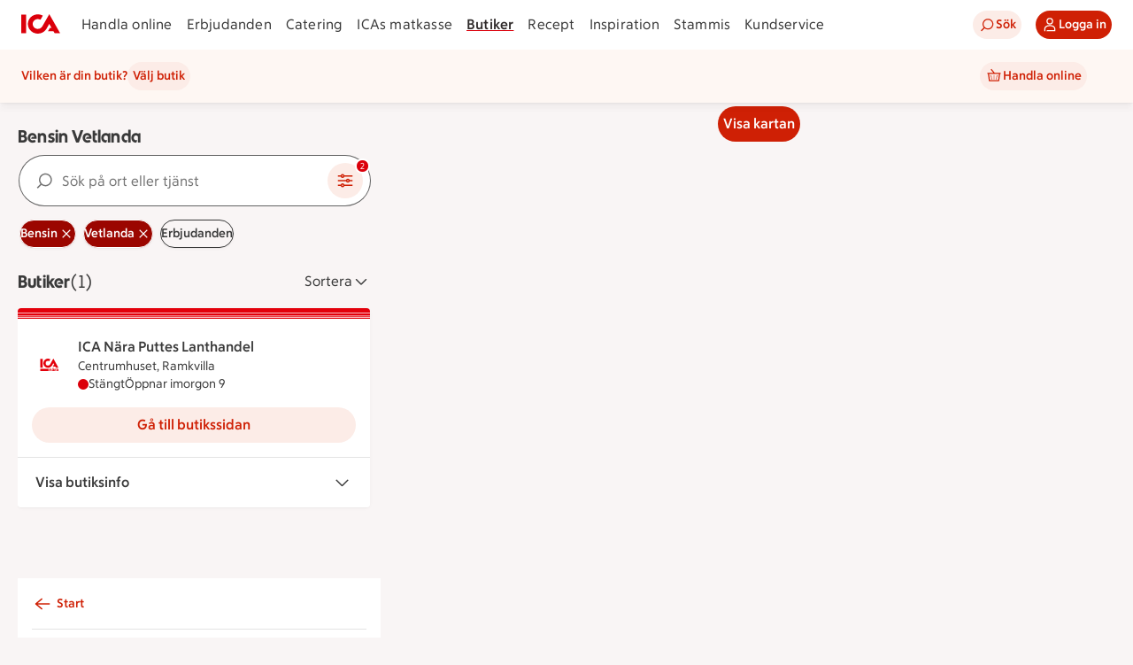

--- FILE ---
content_type: text/html; charset=utf-8
request_url: https://www.ica.se/butiker/bensin/vetlanda/
body_size: 47285
content:
<!DOCTYPE html>
<html lang="sv">

<head>

  <!-- Favicon -->

  <!-- Preload some fonts to prevent font jumping -->
<meta charset="utf-8">
<meta name="viewport" content="width=device-width, initial-scale=1">
<title>Bensin Vetlanda | ICA</title>
<script type="text/javascript">window.NREUM||(NREUM={});NREUM.info = {"agent":"","beacon":"bam.eu01.nr-data.net","errorBeacon":"bam.eu01.nr-data.net","licenseKey":"NRJS-5aa2c5e057ec8c2d1c7","applicationID":"515605602","agentToken":null,"applicationTime":279.499635,"transactionName":"MhBSZQoZDBAEAUcNXgtadUkICgcQFghAS3YgIR8eUFZISkpKHU4YSg==","queueTime":0,"ttGuid":"fd5652c7b98ef66c"}; (window.NREUM||(NREUM={})).init={privacy:{cookies_enabled:true},ajax:{deny_list:["bam.eu01.nr-data.net"]},session_replay:{sampling_rate:10.0,mask_text_selector:"*",block_selector:"",mask_input_options:{date:false,week:false,select:false,color:false,range:false,textarea:false,url:false,number:false,search:false,month:false,datetime_local:false,tel:false,text:false,time:false,email:false},mask_all_inputs:true,enabled:true,error_sampling_rate:100.0},feature_flags:["soft_nav"],distributed_tracing:{enabled:true}};(window.NREUM||(NREUM={})).loader_config={agentID:"538642553",accountID:"3463504",trustKey:"3460304",xpid:"VwIBUlNTDBAFVVRUBwQBVlY=",licenseKey:"NRJS-5aa2c5e057ec8c2d1c7",applicationID:"515605602",browserID:"538642553"};;/*! For license information please see nr-loader-spa-1.308.0.min.js.LICENSE.txt */
(()=>{var e,t,r={384:(e,t,r)=>{"use strict";r.d(t,{NT:()=>a,US:()=>u,Zm:()=>o,bQ:()=>d,dV:()=>c,pV:()=>l});var n=r(6154),i=r(1863),s=r(1910);const a={beacon:"bam.nr-data.net",errorBeacon:"bam.nr-data.net"};function o(){return n.gm.NREUM||(n.gm.NREUM={}),void 0===n.gm.newrelic&&(n.gm.newrelic=n.gm.NREUM),n.gm.NREUM}function c(){let e=o();return e.o||(e.o={ST:n.gm.setTimeout,SI:n.gm.setImmediate||n.gm.setInterval,CT:n.gm.clearTimeout,XHR:n.gm.XMLHttpRequest,REQ:n.gm.Request,EV:n.gm.Event,PR:n.gm.Promise,MO:n.gm.MutationObserver,FETCH:n.gm.fetch,WS:n.gm.WebSocket},(0,s.i)(...Object.values(e.o))),e}function d(e,t){let r=o();r.initializedAgents??={},t.initializedAt={ms:(0,i.t)(),date:new Date},r.initializedAgents[e]=t}function u(e,t){o()[e]=t}function l(){return function(){let e=o();const t=e.info||{};e.info={beacon:a.beacon,errorBeacon:a.errorBeacon,...t}}(),function(){let e=o();const t=e.init||{};e.init={...t}}(),c(),function(){let e=o();const t=e.loader_config||{};e.loader_config={...t}}(),o()}},782:(e,t,r)=>{"use strict";r.d(t,{T:()=>n});const n=r(860).K7.pageViewTiming},860:(e,t,r)=>{"use strict";r.d(t,{$J:()=>u,K7:()=>c,P3:()=>d,XX:()=>i,Yy:()=>o,df:()=>s,qY:()=>n,v4:()=>a});const n="events",i="jserrors",s="browser/blobs",a="rum",o="browser/logs",c={ajax:"ajax",genericEvents:"generic_events",jserrors:i,logging:"logging",metrics:"metrics",pageAction:"page_action",pageViewEvent:"page_view_event",pageViewTiming:"page_view_timing",sessionReplay:"session_replay",sessionTrace:"session_trace",softNav:"soft_navigations",spa:"spa"},d={[c.pageViewEvent]:1,[c.pageViewTiming]:2,[c.metrics]:3,[c.jserrors]:4,[c.spa]:5,[c.ajax]:6,[c.sessionTrace]:7,[c.softNav]:8,[c.sessionReplay]:9,[c.logging]:10,[c.genericEvents]:11},u={[c.pageViewEvent]:a,[c.pageViewTiming]:n,[c.ajax]:n,[c.spa]:n,[c.softNav]:n,[c.metrics]:i,[c.jserrors]:i,[c.sessionTrace]:s,[c.sessionReplay]:s,[c.logging]:o,[c.genericEvents]:"ins"}},944:(e,t,r)=>{"use strict";r.d(t,{R:()=>i});var n=r(3241);function i(e,t){"function"==typeof console.debug&&(console.debug("New Relic Warning: https://github.com/newrelic/newrelic-browser-agent/blob/main/docs/warning-codes.md#".concat(e),t),(0,n.W)({agentIdentifier:null,drained:null,type:"data",name:"warn",feature:"warn",data:{code:e,secondary:t}}))}},993:(e,t,r)=>{"use strict";r.d(t,{A$:()=>s,ET:()=>a,TZ:()=>o,p_:()=>i});var n=r(860);const i={ERROR:"ERROR",WARN:"WARN",INFO:"INFO",DEBUG:"DEBUG",TRACE:"TRACE"},s={OFF:0,ERROR:1,WARN:2,INFO:3,DEBUG:4,TRACE:5},a="log",o=n.K7.logging},1541:(e,t,r)=>{"use strict";r.d(t,{U:()=>i,f:()=>n});const n={MFE:"MFE",BA:"BA"};function i(e,t){if(2!==t?.harvestEndpointVersion)return{};const r=t.agentRef.runtime.appMetadata.agents[0].entityGuid;return e?{"source.id":e.id,"source.name":e.name,"source.type":e.type,"parent.id":e.parent?.id||r,"parent.type":e.parent?.type||n.BA}:{"entity.guid":r,appId:t.agentRef.info.applicationID}}},1687:(e,t,r)=>{"use strict";r.d(t,{Ak:()=>d,Ze:()=>h,x3:()=>u});var n=r(3241),i=r(7836),s=r(3606),a=r(860),o=r(2646);const c={};function d(e,t){const r={staged:!1,priority:a.P3[t]||0};l(e),c[e].get(t)||c[e].set(t,r)}function u(e,t){e&&c[e]&&(c[e].get(t)&&c[e].delete(t),p(e,t,!1),c[e].size&&f(e))}function l(e){if(!e)throw new Error("agentIdentifier required");c[e]||(c[e]=new Map)}function h(e="",t="feature",r=!1){if(l(e),!e||!c[e].get(t)||r)return p(e,t);c[e].get(t).staged=!0,f(e)}function f(e){const t=Array.from(c[e]);t.every(([e,t])=>t.staged)&&(t.sort((e,t)=>e[1].priority-t[1].priority),t.forEach(([t])=>{c[e].delete(t),p(e,t)}))}function p(e,t,r=!0){const a=e?i.ee.get(e):i.ee,c=s.i.handlers;if(!a.aborted&&a.backlog&&c){if((0,n.W)({agentIdentifier:e,type:"lifecycle",name:"drain",feature:t}),r){const e=a.backlog[t],r=c[t];if(r){for(let t=0;e&&t<e.length;++t)g(e[t],r);Object.entries(r).forEach(([e,t])=>{Object.values(t||{}).forEach(t=>{t[0]?.on&&t[0]?.context()instanceof o.y&&t[0].on(e,t[1])})})}}a.isolatedBacklog||delete c[t],a.backlog[t]=null,a.emit("drain-"+t,[])}}function g(e,t){var r=e[1];Object.values(t[r]||{}).forEach(t=>{var r=e[0];if(t[0]===r){var n=t[1],i=e[3],s=e[2];n.apply(i,s)}})}},1738:(e,t,r)=>{"use strict";r.d(t,{U:()=>f,Y:()=>h});var n=r(3241),i=r(9908),s=r(1863),a=r(944),o=r(5701),c=r(3969),d=r(8362),u=r(860),l=r(4261);function h(e,t,r,s){const h=s||r;!h||h[e]&&h[e]!==d.d.prototype[e]||(h[e]=function(){(0,i.p)(c.xV,["API/"+e+"/called"],void 0,u.K7.metrics,r.ee),(0,n.W)({agentIdentifier:r.agentIdentifier,drained:!!o.B?.[r.agentIdentifier],type:"data",name:"api",feature:l.Pl+e,data:{}});try{return t.apply(this,arguments)}catch(e){(0,a.R)(23,e)}})}function f(e,t,r,n,a){const o=e.info;null===r?delete o.jsAttributes[t]:o.jsAttributes[t]=r,(a||null===r)&&(0,i.p)(l.Pl+n,[(0,s.t)(),t,r],void 0,"session",e.ee)}},1741:(e,t,r)=>{"use strict";r.d(t,{W:()=>s});var n=r(944),i=r(4261);class s{#e(e,...t){if(this[e]!==s.prototype[e])return this[e](...t);(0,n.R)(35,e)}addPageAction(e,t){return this.#e(i.hG,e,t)}register(e){return this.#e(i.eY,e)}recordCustomEvent(e,t){return this.#e(i.fF,e,t)}setPageViewName(e,t){return this.#e(i.Fw,e,t)}setCustomAttribute(e,t,r){return this.#e(i.cD,e,t,r)}noticeError(e,t){return this.#e(i.o5,e,t)}setUserId(e,t=!1){return this.#e(i.Dl,e,t)}setApplicationVersion(e){return this.#e(i.nb,e)}setErrorHandler(e){return this.#e(i.bt,e)}addRelease(e,t){return this.#e(i.k6,e,t)}log(e,t){return this.#e(i.$9,e,t)}start(){return this.#e(i.d3)}finished(e){return this.#e(i.BL,e)}recordReplay(){return this.#e(i.CH)}pauseReplay(){return this.#e(i.Tb)}addToTrace(e){return this.#e(i.U2,e)}setCurrentRouteName(e){return this.#e(i.PA,e)}interaction(e){return this.#e(i.dT,e)}wrapLogger(e,t,r){return this.#e(i.Wb,e,t,r)}measure(e,t){return this.#e(i.V1,e,t)}consent(e){return this.#e(i.Pv,e)}}},1863:(e,t,r)=>{"use strict";function n(){return Math.floor(performance.now())}r.d(t,{t:()=>n})},1910:(e,t,r)=>{"use strict";r.d(t,{i:()=>s});var n=r(944);const i=new Map;function s(...e){return e.every(e=>{if(i.has(e))return i.get(e);const t="function"==typeof e?e.toString():"",r=t.includes("[native code]"),s=t.includes("nrWrapper");return r||s||(0,n.R)(64,e?.name||t),i.set(e,r),r})}},2555:(e,t,r)=>{"use strict";r.d(t,{D:()=>o,f:()=>a});var n=r(384),i=r(8122);const s={beacon:n.NT.beacon,errorBeacon:n.NT.errorBeacon,licenseKey:void 0,applicationID:void 0,sa:void 0,queueTime:void 0,applicationTime:void 0,ttGuid:void 0,user:void 0,account:void 0,product:void 0,extra:void 0,jsAttributes:{},userAttributes:void 0,atts:void 0,transactionName:void 0,tNamePlain:void 0};function a(e){try{return!!e.licenseKey&&!!e.errorBeacon&&!!e.applicationID}catch(e){return!1}}const o=e=>(0,i.a)(e,s)},2614:(e,t,r)=>{"use strict";r.d(t,{BB:()=>a,H3:()=>n,g:()=>d,iL:()=>c,tS:()=>o,uh:()=>i,wk:()=>s});const n="NRBA",i="SESSION",s=144e5,a=18e5,o={STARTED:"session-started",PAUSE:"session-pause",RESET:"session-reset",RESUME:"session-resume",UPDATE:"session-update"},c={SAME_TAB:"same-tab",CROSS_TAB:"cross-tab"},d={OFF:0,FULL:1,ERROR:2}},2646:(e,t,r)=>{"use strict";r.d(t,{y:()=>n});class n{constructor(e){this.contextId=e}}},2843:(e,t,r)=>{"use strict";r.d(t,{G:()=>s,u:()=>i});var n=r(3878);function i(e,t=!1,r,i){(0,n.DD)("visibilitychange",function(){if(t)return void("hidden"===document.visibilityState&&e());e(document.visibilityState)},r,i)}function s(e,t,r){(0,n.sp)("pagehide",e,t,r)}},3241:(e,t,r)=>{"use strict";r.d(t,{W:()=>s});var n=r(6154);const i="newrelic";function s(e={}){try{n.gm.dispatchEvent(new CustomEvent(i,{detail:e}))}catch(e){}}},3304:(e,t,r)=>{"use strict";r.d(t,{A:()=>s});var n=r(7836);const i=()=>{const e=new WeakSet;return(t,r)=>{if("object"==typeof r&&null!==r){if(e.has(r))return;e.add(r)}return r}};function s(e){try{return JSON.stringify(e,i())??""}catch(e){try{n.ee.emit("internal-error",[e])}catch(e){}return""}}},3333:(e,t,r)=>{"use strict";r.d(t,{$v:()=>u,TZ:()=>n,Xh:()=>c,Zp:()=>i,kd:()=>d,mq:()=>o,nf:()=>a,qN:()=>s});const n=r(860).K7.genericEvents,i=["auxclick","click","copy","keydown","paste","scrollend"],s=["focus","blur"],a=4,o=1e3,c=2e3,d=["PageAction","UserAction","BrowserPerformance"],u={RESOURCES:"experimental.resources",REGISTER:"register"}},3434:(e,t,r)=>{"use strict";r.d(t,{Jt:()=>s,YM:()=>d});var n=r(7836),i=r(5607);const s="nr@original:".concat(i.W),a=50;var o=Object.prototype.hasOwnProperty,c=!1;function d(e,t){return e||(e=n.ee),r.inPlace=function(e,t,n,i,s){n||(n="");const a="-"===n.charAt(0);for(let o=0;o<t.length;o++){const c=t[o],d=e[c];l(d)||(e[c]=r(d,a?c+n:n,i,c,s))}},r.flag=s,r;function r(t,r,n,c,d){return l(t)?t:(r||(r=""),nrWrapper[s]=t,function(e,t,r){if(Object.defineProperty&&Object.keys)try{return Object.keys(e).forEach(function(r){Object.defineProperty(t,r,{get:function(){return e[r]},set:function(t){return e[r]=t,t}})}),t}catch(e){u([e],r)}for(var n in e)o.call(e,n)&&(t[n]=e[n])}(t,nrWrapper,e),nrWrapper);function nrWrapper(){var s,o,l,h;let f;try{o=this,s=[...arguments],l="function"==typeof n?n(s,o):n||{}}catch(t){u([t,"",[s,o,c],l],e)}i(r+"start",[s,o,c],l,d);const p=performance.now();let g;try{return h=t.apply(o,s),g=performance.now(),h}catch(e){throw g=performance.now(),i(r+"err",[s,o,e],l,d),f=e,f}finally{const e=g-p,t={start:p,end:g,duration:e,isLongTask:e>=a,methodName:c,thrownError:f};t.isLongTask&&i("long-task",[t,o],l,d),i(r+"end",[s,o,h],l,d)}}}function i(r,n,i,s){if(!c||t){var a=c;c=!0;try{e.emit(r,n,i,t,s)}catch(t){u([t,r,n,i],e)}c=a}}}function u(e,t){t||(t=n.ee);try{t.emit("internal-error",e)}catch(e){}}function l(e){return!(e&&"function"==typeof e&&e.apply&&!e[s])}},3606:(e,t,r)=>{"use strict";r.d(t,{i:()=>s});var n=r(9908);s.on=a;var i=s.handlers={};function s(e,t,r,s){a(s||n.d,i,e,t,r)}function a(e,t,r,i,s){s||(s="feature"),e||(e=n.d);var a=t[s]=t[s]||{};(a[r]=a[r]||[]).push([e,i])}},3738:(e,t,r)=>{"use strict";r.d(t,{He:()=>i,Kp:()=>o,Lc:()=>d,Rz:()=>u,TZ:()=>n,bD:()=>s,d3:()=>a,jx:()=>l,sl:()=>h,uP:()=>c});const n=r(860).K7.sessionTrace,i="bstResource",s="resource",a="-start",o="-end",c="fn"+a,d="fn"+o,u="pushState",l=1e3,h=3e4},3785:(e,t,r)=>{"use strict";r.d(t,{R:()=>c,b:()=>d});var n=r(9908),i=r(1863),s=r(860),a=r(3969),o=r(993);function c(e,t,r={},c=o.p_.INFO,d=!0,u,l=(0,i.t)()){(0,n.p)(a.xV,["API/logging/".concat(c.toLowerCase(),"/called")],void 0,s.K7.metrics,e),(0,n.p)(o.ET,[l,t,r,c,d,u],void 0,s.K7.logging,e)}function d(e){return"string"==typeof e&&Object.values(o.p_).some(t=>t===e.toUpperCase().trim())}},3878:(e,t,r)=>{"use strict";function n(e,t){return{capture:e,passive:!1,signal:t}}function i(e,t,r=!1,i){window.addEventListener(e,t,n(r,i))}function s(e,t,r=!1,i){document.addEventListener(e,t,n(r,i))}r.d(t,{DD:()=>s,jT:()=>n,sp:()=>i})},3962:(e,t,r)=>{"use strict";r.d(t,{AM:()=>a,O2:()=>l,OV:()=>s,Qu:()=>h,TZ:()=>c,ih:()=>f,pP:()=>o,t1:()=>u,tC:()=>i,wD:()=>d});var n=r(860);const i=["click","keydown","submit"],s="popstate",a="api",o="initialPageLoad",c=n.K7.softNav,d=5e3,u=500,l={INITIAL_PAGE_LOAD:"",ROUTE_CHANGE:1,UNSPECIFIED:2},h={INTERACTION:1,AJAX:2,CUSTOM_END:3,CUSTOM_TRACER:4},f={IP:"in progress",PF:"pending finish",FIN:"finished",CAN:"cancelled"}},3969:(e,t,r)=>{"use strict";r.d(t,{TZ:()=>n,XG:()=>o,rs:()=>i,xV:()=>a,z_:()=>s});const n=r(860).K7.metrics,i="sm",s="cm",a="storeSupportabilityMetrics",o="storeEventMetrics"},4234:(e,t,r)=>{"use strict";r.d(t,{W:()=>s});var n=r(7836),i=r(1687);class s{constructor(e,t){this.agentIdentifier=e,this.ee=n.ee.get(e),this.featureName=t,this.blocked=!1}deregisterDrain(){(0,i.x3)(this.agentIdentifier,this.featureName)}}},4261:(e,t,r)=>{"use strict";r.d(t,{$9:()=>u,BL:()=>c,CH:()=>p,Dl:()=>R,Fw:()=>w,PA:()=>v,Pl:()=>n,Pv:()=>A,Tb:()=>h,U2:()=>a,V1:()=>E,Wb:()=>T,bt:()=>y,cD:()=>b,d3:()=>x,dT:()=>d,eY:()=>g,fF:()=>f,hG:()=>s,hw:()=>i,k6:()=>o,nb:()=>m,o5:()=>l});const n="api-",i=n+"ixn-",s="addPageAction",a="addToTrace",o="addRelease",c="finished",d="interaction",u="log",l="noticeError",h="pauseReplay",f="recordCustomEvent",p="recordReplay",g="register",m="setApplicationVersion",v="setCurrentRouteName",b="setCustomAttribute",y="setErrorHandler",w="setPageViewName",R="setUserId",x="start",T="wrapLogger",E="measure",A="consent"},5205:(e,t,r)=>{"use strict";r.d(t,{j:()=>S});var n=r(384),i=r(1741);var s=r(2555),a=r(3333);const o=e=>{if(!e||"string"!=typeof e)return!1;try{document.createDocumentFragment().querySelector(e)}catch{return!1}return!0};var c=r(2614),d=r(944),u=r(8122);const l="[data-nr-mask]",h=e=>(0,u.a)(e,(()=>{const e={feature_flags:[],experimental:{allow_registered_children:!1,resources:!1},mask_selector:"*",block_selector:"[data-nr-block]",mask_input_options:{color:!1,date:!1,"datetime-local":!1,email:!1,month:!1,number:!1,range:!1,search:!1,tel:!1,text:!1,time:!1,url:!1,week:!1,textarea:!1,select:!1,password:!0}};return{ajax:{deny_list:void 0,block_internal:!0,enabled:!0,autoStart:!0},api:{get allow_registered_children(){return e.feature_flags.includes(a.$v.REGISTER)||e.experimental.allow_registered_children},set allow_registered_children(t){e.experimental.allow_registered_children=t},duplicate_registered_data:!1},browser_consent_mode:{enabled:!1},distributed_tracing:{enabled:void 0,exclude_newrelic_header:void 0,cors_use_newrelic_header:void 0,cors_use_tracecontext_headers:void 0,allowed_origins:void 0},get feature_flags(){return e.feature_flags},set feature_flags(t){e.feature_flags=t},generic_events:{enabled:!0,autoStart:!0},harvest:{interval:30},jserrors:{enabled:!0,autoStart:!0},logging:{enabled:!0,autoStart:!0},metrics:{enabled:!0,autoStart:!0},obfuscate:void 0,page_action:{enabled:!0},page_view_event:{enabled:!0,autoStart:!0},page_view_timing:{enabled:!0,autoStart:!0},performance:{capture_marks:!1,capture_measures:!1,capture_detail:!0,resources:{get enabled(){return e.feature_flags.includes(a.$v.RESOURCES)||e.experimental.resources},set enabled(t){e.experimental.resources=t},asset_types:[],first_party_domains:[],ignore_newrelic:!0}},privacy:{cookies_enabled:!0},proxy:{assets:void 0,beacon:void 0},session:{expiresMs:c.wk,inactiveMs:c.BB},session_replay:{autoStart:!0,enabled:!1,preload:!1,sampling_rate:10,error_sampling_rate:100,collect_fonts:!1,inline_images:!1,fix_stylesheets:!0,mask_all_inputs:!0,get mask_text_selector(){return e.mask_selector},set mask_text_selector(t){o(t)?e.mask_selector="".concat(t,",").concat(l):""===t||null===t?e.mask_selector=l:(0,d.R)(5,t)},get block_class(){return"nr-block"},get ignore_class(){return"nr-ignore"},get mask_text_class(){return"nr-mask"},get block_selector(){return e.block_selector},set block_selector(t){o(t)?e.block_selector+=",".concat(t):""!==t&&(0,d.R)(6,t)},get mask_input_options(){return e.mask_input_options},set mask_input_options(t){t&&"object"==typeof t?e.mask_input_options={...t,password:!0}:(0,d.R)(7,t)}},session_trace:{enabled:!0,autoStart:!0},soft_navigations:{enabled:!0,autoStart:!0},spa:{enabled:!0,autoStart:!0},ssl:void 0,user_actions:{enabled:!0,elementAttributes:["id","className","tagName","type"]}}})());var f=r(6154),p=r(9324);let g=0;const m={buildEnv:p.F3,distMethod:p.Xs,version:p.xv,originTime:f.WN},v={consented:!1},b={appMetadata:{},get consented(){return this.session?.state?.consent||v.consented},set consented(e){v.consented=e},customTransaction:void 0,denyList:void 0,disabled:!1,harvester:void 0,isolatedBacklog:!1,isRecording:!1,loaderType:void 0,maxBytes:3e4,obfuscator:void 0,onerror:void 0,ptid:void 0,releaseIds:{},session:void 0,timeKeeper:void 0,registeredEntities:[],jsAttributesMetadata:{bytes:0},get harvestCount(){return++g}},y=e=>{const t=(0,u.a)(e,b),r=Object.keys(m).reduce((e,t)=>(e[t]={value:m[t],writable:!1,configurable:!0,enumerable:!0},e),{});return Object.defineProperties(t,r)};var w=r(5701);const R=e=>{const t=e.startsWith("http");e+="/",r.p=t?e:"https://"+e};var x=r(7836),T=r(3241);const E={accountID:void 0,trustKey:void 0,agentID:void 0,licenseKey:void 0,applicationID:void 0,xpid:void 0},A=e=>(0,u.a)(e,E),_=new Set;function S(e,t={},r,a){let{init:o,info:c,loader_config:d,runtime:u={},exposed:l=!0}=t;if(!c){const e=(0,n.pV)();o=e.init,c=e.info,d=e.loader_config}e.init=h(o||{}),e.loader_config=A(d||{}),c.jsAttributes??={},f.bv&&(c.jsAttributes.isWorker=!0),e.info=(0,s.D)(c);const p=e.init,g=[c.beacon,c.errorBeacon];_.has(e.agentIdentifier)||(p.proxy.assets&&(R(p.proxy.assets),g.push(p.proxy.assets)),p.proxy.beacon&&g.push(p.proxy.beacon),e.beacons=[...g],function(e){const t=(0,n.pV)();Object.getOwnPropertyNames(i.W.prototype).forEach(r=>{const n=i.W.prototype[r];if("function"!=typeof n||"constructor"===n)return;let s=t[r];e[r]&&!1!==e.exposed&&"micro-agent"!==e.runtime?.loaderType&&(t[r]=(...t)=>{const n=e[r](...t);return s?s(...t):n})})}(e),(0,n.US)("activatedFeatures",w.B)),u.denyList=[...p.ajax.deny_list||[],...p.ajax.block_internal?g:[]],u.ptid=e.agentIdentifier,u.loaderType=r,e.runtime=y(u),_.has(e.agentIdentifier)||(e.ee=x.ee.get(e.agentIdentifier),e.exposed=l,(0,T.W)({agentIdentifier:e.agentIdentifier,drained:!!w.B?.[e.agentIdentifier],type:"lifecycle",name:"initialize",feature:void 0,data:e.config})),_.add(e.agentIdentifier)}},5270:(e,t,r)=>{"use strict";r.d(t,{Aw:()=>a,SR:()=>s,rF:()=>o});var n=r(384),i=r(7767);function s(e){return!!(0,n.dV)().o.MO&&(0,i.V)(e)&&!0===e?.session_trace.enabled}function a(e){return!0===e?.session_replay.preload&&s(e)}function o(e,t){try{if("string"==typeof t?.type){if("password"===t.type.toLowerCase())return"*".repeat(e?.length||0);if(void 0!==t?.dataset?.nrUnmask||t?.classList?.contains("nr-unmask"))return e}}catch(e){}return"string"==typeof e?e.replace(/[\S]/g,"*"):"*".repeat(e?.length||0)}},5289:(e,t,r)=>{"use strict";r.d(t,{GG:()=>a,Qr:()=>c,sB:()=>o});var n=r(3878),i=r(6389);function s(){return"undefined"==typeof document||"complete"===document.readyState}function a(e,t){if(s())return e();const r=(0,i.J)(e),a=setInterval(()=>{s()&&(clearInterval(a),r())},500);(0,n.sp)("load",r,t)}function o(e){if(s())return e();(0,n.DD)("DOMContentLoaded",e)}function c(e){if(s())return e();(0,n.sp)("popstate",e)}},5607:(e,t,r)=>{"use strict";r.d(t,{W:()=>n});const n=(0,r(9566).bz)()},5701:(e,t,r)=>{"use strict";r.d(t,{B:()=>s,t:()=>a});var n=r(3241);const i=new Set,s={};function a(e,t){const r=t.agentIdentifier;s[r]??={},e&&"object"==typeof e&&(i.has(r)||(t.ee.emit("rumresp",[e]),s[r]=e,i.add(r),(0,n.W)({agentIdentifier:r,loaded:!0,drained:!0,type:"lifecycle",name:"load",feature:void 0,data:e})))}},6154:(e,t,r)=>{"use strict";r.d(t,{OF:()=>d,RI:()=>i,WN:()=>h,bv:()=>s,eN:()=>f,gm:()=>a,lR:()=>l,m:()=>c,mw:()=>o,sb:()=>u});var n=r(1863);const i="undefined"!=typeof window&&!!window.document,s="undefined"!=typeof WorkerGlobalScope&&("undefined"!=typeof self&&self instanceof WorkerGlobalScope&&self.navigator instanceof WorkerNavigator||"undefined"!=typeof globalThis&&globalThis instanceof WorkerGlobalScope&&globalThis.navigator instanceof WorkerNavigator),a=i?window:"undefined"!=typeof WorkerGlobalScope&&("undefined"!=typeof self&&self instanceof WorkerGlobalScope&&self||"undefined"!=typeof globalThis&&globalThis instanceof WorkerGlobalScope&&globalThis),o=Boolean("hidden"===a?.document?.visibilityState),c=""+a?.location,d=/iPad|iPhone|iPod/.test(a.navigator?.userAgent),u=d&&"undefined"==typeof SharedWorker,l=(()=>{const e=a.navigator?.userAgent?.match(/Firefox[/\s](\d+\.\d+)/);return Array.isArray(e)&&e.length>=2?+e[1]:0})(),h=Date.now()-(0,n.t)(),f=()=>"undefined"!=typeof PerformanceNavigationTiming&&a?.performance?.getEntriesByType("navigation")?.[0]?.responseStart},6344:(e,t,r)=>{"use strict";r.d(t,{BB:()=>u,Qb:()=>l,TZ:()=>i,Ug:()=>a,Vh:()=>s,_s:()=>o,bc:()=>d,yP:()=>c});var n=r(2614);const i=r(860).K7.sessionReplay,s="errorDuringReplay",a=.12,o={DomContentLoaded:0,Load:1,FullSnapshot:2,IncrementalSnapshot:3,Meta:4,Custom:5},c={[n.g.ERROR]:15e3,[n.g.FULL]:3e5,[n.g.OFF]:0},d={RESET:{message:"Session was reset",sm:"Reset"},IMPORT:{message:"Recorder failed to import",sm:"Import"},TOO_MANY:{message:"429: Too Many Requests",sm:"Too-Many"},TOO_BIG:{message:"Payload was too large",sm:"Too-Big"},CROSS_TAB:{message:"Session Entity was set to OFF on another tab",sm:"Cross-Tab"},ENTITLEMENTS:{message:"Session Replay is not allowed and will not be started",sm:"Entitlement"}},u=5e3,l={API:"api",RESUME:"resume",SWITCH_TO_FULL:"switchToFull",INITIALIZE:"initialize",PRELOAD:"preload"}},6389:(e,t,r)=>{"use strict";function n(e,t=500,r={}){const n=r?.leading||!1;let i;return(...r)=>{n&&void 0===i&&(e.apply(this,r),i=setTimeout(()=>{i=clearTimeout(i)},t)),n||(clearTimeout(i),i=setTimeout(()=>{e.apply(this,r)},t))}}function i(e){let t=!1;return(...r)=>{t||(t=!0,e.apply(this,r))}}r.d(t,{J:()=>i,s:()=>n})},6630:(e,t,r)=>{"use strict";r.d(t,{T:()=>n});const n=r(860).K7.pageViewEvent},6774:(e,t,r)=>{"use strict";r.d(t,{T:()=>n});const n=r(860).K7.jserrors},7295:(e,t,r)=>{"use strict";r.d(t,{Xv:()=>a,gX:()=>i,iW:()=>s});var n=[];function i(e){if(!e||s(e))return!1;if(0===n.length)return!0;if("*"===n[0].hostname)return!1;for(var t=0;t<n.length;t++){var r=n[t];if(r.hostname.test(e.hostname)&&r.pathname.test(e.pathname))return!1}return!0}function s(e){return void 0===e.hostname}function a(e){if(n=[],e&&e.length)for(var t=0;t<e.length;t++){let r=e[t];if(!r)continue;if("*"===r)return void(n=[{hostname:"*"}]);0===r.indexOf("http://")?r=r.substring(7):0===r.indexOf("https://")&&(r=r.substring(8));const i=r.indexOf("/");let s,a;i>0?(s=r.substring(0,i),a=r.substring(i)):(s=r,a="*");let[c]=s.split(":");n.push({hostname:o(c),pathname:o(a,!0)})}}function o(e,t=!1){const r=e.replace(/[.+?^${}()|[\]\\]/g,e=>"\\"+e).replace(/\*/g,".*?");return new RegExp((t?"^":"")+r+"$")}},7485:(e,t,r)=>{"use strict";r.d(t,{D:()=>i});var n=r(6154);function i(e){if(0===(e||"").indexOf("data:"))return{protocol:"data"};try{const t=new URL(e,location.href),r={port:t.port,hostname:t.hostname,pathname:t.pathname,search:t.search,protocol:t.protocol.slice(0,t.protocol.indexOf(":")),sameOrigin:t.protocol===n.gm?.location?.protocol&&t.host===n.gm?.location?.host};return r.port&&""!==r.port||("http:"===t.protocol&&(r.port="80"),"https:"===t.protocol&&(r.port="443")),r.pathname&&""!==r.pathname?r.pathname.startsWith("/")||(r.pathname="/".concat(r.pathname)):r.pathname="/",r}catch(e){return{}}}},7699:(e,t,r)=>{"use strict";r.d(t,{It:()=>s,KC:()=>o,No:()=>i,qh:()=>a});var n=r(860);const i=16e3,s=1e6,a="SESSION_ERROR",o={[n.K7.logging]:!0,[n.K7.genericEvents]:!1,[n.K7.jserrors]:!1,[n.K7.ajax]:!1}},7767:(e,t,r)=>{"use strict";r.d(t,{V:()=>i});var n=r(6154);const i=e=>n.RI&&!0===e?.privacy.cookies_enabled},7836:(e,t,r)=>{"use strict";r.d(t,{P:()=>o,ee:()=>c});var n=r(384),i=r(8990),s=r(2646),a=r(5607);const o="nr@context:".concat(a.W),c=function e(t,r){var n={},a={},u={},l=!1;try{l=16===r.length&&d.initializedAgents?.[r]?.runtime.isolatedBacklog}catch(e){}var h={on:p,addEventListener:p,removeEventListener:function(e,t){var r=n[e];if(!r)return;for(var i=0;i<r.length;i++)r[i]===t&&r.splice(i,1)},emit:function(e,r,n,i,s){!1!==s&&(s=!0);if(c.aborted&&!i)return;t&&s&&t.emit(e,r,n);var o=f(n);g(e).forEach(e=>{e.apply(o,r)});var d=v()[a[e]];d&&d.push([h,e,r,o]);return o},get:m,listeners:g,context:f,buffer:function(e,t){const r=v();if(t=t||"feature",h.aborted)return;Object.entries(e||{}).forEach(([e,n])=>{a[n]=t,t in r||(r[t]=[])})},abort:function(){h._aborted=!0,Object.keys(h.backlog).forEach(e=>{delete h.backlog[e]})},isBuffering:function(e){return!!v()[a[e]]},debugId:r,backlog:l?{}:t&&"object"==typeof t.backlog?t.backlog:{},isolatedBacklog:l};return Object.defineProperty(h,"aborted",{get:()=>{let e=h._aborted||!1;return e||(t&&(e=t.aborted),e)}}),h;function f(e){return e&&e instanceof s.y?e:e?(0,i.I)(e,o,()=>new s.y(o)):new s.y(o)}function p(e,t){n[e]=g(e).concat(t)}function g(e){return n[e]||[]}function m(t){return u[t]=u[t]||e(h,t)}function v(){return h.backlog}}(void 0,"globalEE"),d=(0,n.Zm)();d.ee||(d.ee=c)},8122:(e,t,r)=>{"use strict";r.d(t,{a:()=>i});var n=r(944);function i(e,t){try{if(!e||"object"!=typeof e)return(0,n.R)(3);if(!t||"object"!=typeof t)return(0,n.R)(4);const r=Object.create(Object.getPrototypeOf(t),Object.getOwnPropertyDescriptors(t)),s=0===Object.keys(r).length?e:r;for(let a in s)if(void 0!==e[a])try{if(null===e[a]){r[a]=null;continue}Array.isArray(e[a])&&Array.isArray(t[a])?r[a]=Array.from(new Set([...e[a],...t[a]])):"object"==typeof e[a]&&"object"==typeof t[a]?r[a]=i(e[a],t[a]):r[a]=e[a]}catch(e){r[a]||(0,n.R)(1,e)}return r}catch(e){(0,n.R)(2,e)}}},8139:(e,t,r)=>{"use strict";r.d(t,{u:()=>h});var n=r(7836),i=r(3434),s=r(8990),a=r(6154);const o={},c=a.gm.XMLHttpRequest,d="addEventListener",u="removeEventListener",l="nr@wrapped:".concat(n.P);function h(e){var t=function(e){return(e||n.ee).get("events")}(e);if(o[t.debugId]++)return t;o[t.debugId]=1;var r=(0,i.YM)(t,!0);function h(e){r.inPlace(e,[d,u],"-",p)}function p(e,t){return e[1]}return"getPrototypeOf"in Object&&(a.RI&&f(document,h),c&&f(c.prototype,h),f(a.gm,h)),t.on(d+"-start",function(e,t){var n=e[1];if(null!==n&&("function"==typeof n||"object"==typeof n)&&"newrelic"!==e[0]){var i=(0,s.I)(n,l,function(){var e={object:function(){if("function"!=typeof n.handleEvent)return;return n.handleEvent.apply(n,arguments)},function:n}[typeof n];return e?r(e,"fn-",null,e.name||"anonymous"):n});this.wrapped=e[1]=i}}),t.on(u+"-start",function(e){e[1]=this.wrapped||e[1]}),t}function f(e,t,...r){let n=e;for(;"object"==typeof n&&!Object.prototype.hasOwnProperty.call(n,d);)n=Object.getPrototypeOf(n);n&&t(n,...r)}},8362:(e,t,r)=>{"use strict";r.d(t,{d:()=>s});var n=r(9566),i=r(1741);class s extends i.W{agentIdentifier=(0,n.LA)(16)}},8374:(e,t,r)=>{r.nc=(()=>{try{return document?.currentScript?.nonce}catch(e){}return""})()},8990:(e,t,r)=>{"use strict";r.d(t,{I:()=>i});var n=Object.prototype.hasOwnProperty;function i(e,t,r){if(n.call(e,t))return e[t];var i=r();if(Object.defineProperty&&Object.keys)try{return Object.defineProperty(e,t,{value:i,writable:!0,enumerable:!1}),i}catch(e){}return e[t]=i,i}},9119:(e,t,r)=>{"use strict";r.d(t,{L:()=>s});var n=/([^?#]*)[^#]*(#[^?]*|$).*/,i=/([^?#]*)().*/;function s(e,t){return e?e.replace(t?n:i,"$1$2"):e}},9300:(e,t,r)=>{"use strict";r.d(t,{T:()=>n});const n=r(860).K7.ajax},9324:(e,t,r)=>{"use strict";r.d(t,{AJ:()=>a,F3:()=>i,Xs:()=>s,Yq:()=>o,xv:()=>n});const n="1.308.0",i="PROD",s="CDN",a="@newrelic/rrweb",o="1.0.1"},9566:(e,t,r)=>{"use strict";r.d(t,{LA:()=>o,ZF:()=>c,bz:()=>a,el:()=>d});var n=r(6154);const i="xxxxxxxx-xxxx-4xxx-yxxx-xxxxxxxxxxxx";function s(e,t){return e?15&e[t]:16*Math.random()|0}function a(){const e=n.gm?.crypto||n.gm?.msCrypto;let t,r=0;return e&&e.getRandomValues&&(t=e.getRandomValues(new Uint8Array(30))),i.split("").map(e=>"x"===e?s(t,r++).toString(16):"y"===e?(3&s()|8).toString(16):e).join("")}function o(e){const t=n.gm?.crypto||n.gm?.msCrypto;let r,i=0;t&&t.getRandomValues&&(r=t.getRandomValues(new Uint8Array(e)));const a=[];for(var o=0;o<e;o++)a.push(s(r,i++).toString(16));return a.join("")}function c(){return o(16)}function d(){return o(32)}},9908:(e,t,r)=>{"use strict";r.d(t,{d:()=>n,p:()=>i});var n=r(7836).ee.get("handle");function i(e,t,r,i,s){s?(s.buffer([e],i),s.emit(e,t,r)):(n.buffer([e],i),n.emit(e,t,r))}}},n={};function i(e){var t=n[e];if(void 0!==t)return t.exports;var s=n[e]={exports:{}};return r[e](s,s.exports,i),s.exports}i.m=r,i.d=(e,t)=>{for(var r in t)i.o(t,r)&&!i.o(e,r)&&Object.defineProperty(e,r,{enumerable:!0,get:t[r]})},i.f={},i.e=e=>Promise.all(Object.keys(i.f).reduce((t,r)=>(i.f[r](e,t),t),[])),i.u=e=>({212:"nr-spa-compressor",249:"nr-spa-recorder",478:"nr-spa"}[e]+"-1.308.0.min.js"),i.o=(e,t)=>Object.prototype.hasOwnProperty.call(e,t),e={},t="NRBA-1.308.0.PROD:",i.l=(r,n,s,a)=>{if(e[r])e[r].push(n);else{var o,c;if(void 0!==s)for(var d=document.getElementsByTagName("script"),u=0;u<d.length;u++){var l=d[u];if(l.getAttribute("src")==r||l.getAttribute("data-webpack")==t+s){o=l;break}}if(!o){c=!0;var h={478:"sha512-RSfSVnmHk59T/uIPbdSE0LPeqcEdF4/+XhfJdBuccH5rYMOEZDhFdtnh6X6nJk7hGpzHd9Ujhsy7lZEz/ORYCQ==",249:"sha512-ehJXhmntm85NSqW4MkhfQqmeKFulra3klDyY0OPDUE+sQ3GokHlPh1pmAzuNy//3j4ac6lzIbmXLvGQBMYmrkg==",212:"sha512-B9h4CR46ndKRgMBcK+j67uSR2RCnJfGefU+A7FrgR/k42ovXy5x/MAVFiSvFxuVeEk/pNLgvYGMp1cBSK/G6Fg=="};(o=document.createElement("script")).charset="utf-8",i.nc&&o.setAttribute("nonce",i.nc),o.setAttribute("data-webpack",t+s),o.src=r,0!==o.src.indexOf(window.location.origin+"/")&&(o.crossOrigin="anonymous"),h[a]&&(o.integrity=h[a])}e[r]=[n];var f=(t,n)=>{o.onerror=o.onload=null,clearTimeout(p);var i=e[r];if(delete e[r],o.parentNode&&o.parentNode.removeChild(o),i&&i.forEach(e=>e(n)),t)return t(n)},p=setTimeout(f.bind(null,void 0,{type:"timeout",target:o}),12e4);o.onerror=f.bind(null,o.onerror),o.onload=f.bind(null,o.onload),c&&document.head.appendChild(o)}},i.r=e=>{"undefined"!=typeof Symbol&&Symbol.toStringTag&&Object.defineProperty(e,Symbol.toStringTag,{value:"Module"}),Object.defineProperty(e,"__esModule",{value:!0})},i.p="https://js-agent.newrelic.com/",(()=>{var e={38:0,788:0};i.f.j=(t,r)=>{var n=i.o(e,t)?e[t]:void 0;if(0!==n)if(n)r.push(n[2]);else{var s=new Promise((r,i)=>n=e[t]=[r,i]);r.push(n[2]=s);var a=i.p+i.u(t),o=new Error;i.l(a,r=>{if(i.o(e,t)&&(0!==(n=e[t])&&(e[t]=void 0),n)){var s=r&&("load"===r.type?"missing":r.type),a=r&&r.target&&r.target.src;o.message="Loading chunk "+t+" failed: ("+s+": "+a+")",o.name="ChunkLoadError",o.type=s,o.request=a,n[1](o)}},"chunk-"+t,t)}};var t=(t,r)=>{var n,s,[a,o,c]=r,d=0;if(a.some(t=>0!==e[t])){for(n in o)i.o(o,n)&&(i.m[n]=o[n]);if(c)c(i)}for(t&&t(r);d<a.length;d++)s=a[d],i.o(e,s)&&e[s]&&e[s][0](),e[s]=0},r=self["webpackChunk:NRBA-1.308.0.PROD"]=self["webpackChunk:NRBA-1.308.0.PROD"]||[];r.forEach(t.bind(null,0)),r.push=t.bind(null,r.push.bind(r))})(),(()=>{"use strict";i(8374);var e=i(8362),t=i(860);const r=Object.values(t.K7);var n=i(5205);var s=i(9908),a=i(1863),o=i(4261),c=i(1738);var d=i(1687),u=i(4234),l=i(5289),h=i(6154),f=i(944),p=i(5270),g=i(7767),m=i(6389),v=i(7699);class b extends u.W{constructor(e,t){super(e.agentIdentifier,t),this.agentRef=e,this.abortHandler=void 0,this.featAggregate=void 0,this.loadedSuccessfully=void 0,this.onAggregateImported=new Promise(e=>{this.loadedSuccessfully=e}),this.deferred=Promise.resolve(),!1===e.init[this.featureName].autoStart?this.deferred=new Promise((t,r)=>{this.ee.on("manual-start-all",(0,m.J)(()=>{(0,d.Ak)(e.agentIdentifier,this.featureName),t()}))}):(0,d.Ak)(e.agentIdentifier,t)}importAggregator(e,t,r={}){if(this.featAggregate)return;const n=async()=>{let n;await this.deferred;try{if((0,g.V)(e.init)){const{setupAgentSession:t}=await i.e(478).then(i.bind(i,8766));n=t(e)}}catch(e){(0,f.R)(20,e),this.ee.emit("internal-error",[e]),(0,s.p)(v.qh,[e],void 0,this.featureName,this.ee)}try{if(!this.#t(this.featureName,n,e.init))return(0,d.Ze)(this.agentIdentifier,this.featureName),void this.loadedSuccessfully(!1);const{Aggregate:i}=await t();this.featAggregate=new i(e,r),e.runtime.harvester.initializedAggregates.push(this.featAggregate),this.loadedSuccessfully(!0)}catch(e){(0,f.R)(34,e),this.abortHandler?.(),(0,d.Ze)(this.agentIdentifier,this.featureName,!0),this.loadedSuccessfully(!1),this.ee&&this.ee.abort()}};h.RI?(0,l.GG)(()=>n(),!0):n()}#t(e,r,n){if(this.blocked)return!1;switch(e){case t.K7.sessionReplay:return(0,p.SR)(n)&&!!r;case t.K7.sessionTrace:return!!r;default:return!0}}}var y=i(6630),w=i(2614),R=i(3241);class x extends b{static featureName=y.T;constructor(e){var t;super(e,y.T),this.setupInspectionEvents(e.agentIdentifier),t=e,(0,c.Y)(o.Fw,function(e,r){"string"==typeof e&&("/"!==e.charAt(0)&&(e="/"+e),t.runtime.customTransaction=(r||"http://custom.transaction")+e,(0,s.p)(o.Pl+o.Fw,[(0,a.t)()],void 0,void 0,t.ee))},t),this.importAggregator(e,()=>i.e(478).then(i.bind(i,2467)))}setupInspectionEvents(e){const t=(t,r)=>{t&&(0,R.W)({agentIdentifier:e,timeStamp:t.timeStamp,loaded:"complete"===t.target.readyState,type:"window",name:r,data:t.target.location+""})};(0,l.sB)(e=>{t(e,"DOMContentLoaded")}),(0,l.GG)(e=>{t(e,"load")}),(0,l.Qr)(e=>{t(e,"navigate")}),this.ee.on(w.tS.UPDATE,(t,r)=>{(0,R.W)({agentIdentifier:e,type:"lifecycle",name:"session",data:r})})}}var T=i(384);class E extends e.d{constructor(e){var t;(super(),h.gm)?(this.features={},(0,T.bQ)(this.agentIdentifier,this),this.desiredFeatures=new Set(e.features||[]),this.desiredFeatures.add(x),(0,n.j)(this,e,e.loaderType||"agent"),t=this,(0,c.Y)(o.cD,function(e,r,n=!1){if("string"==typeof e){if(["string","number","boolean"].includes(typeof r)||null===r)return(0,c.U)(t,e,r,o.cD,n);(0,f.R)(40,typeof r)}else(0,f.R)(39,typeof e)},t),function(e){(0,c.Y)(o.Dl,function(t,r=!1){if("string"!=typeof t&&null!==t)return void(0,f.R)(41,typeof t);const n=e.info.jsAttributes["enduser.id"];r&&null!=n&&n!==t?(0,s.p)(o.Pl+"setUserIdAndResetSession",[t],void 0,"session",e.ee):(0,c.U)(e,"enduser.id",t,o.Dl,!0)},e)}(this),function(e){(0,c.Y)(o.nb,function(t){if("string"==typeof t||null===t)return(0,c.U)(e,"application.version",t,o.nb,!1);(0,f.R)(42,typeof t)},e)}(this),function(e){(0,c.Y)(o.d3,function(){e.ee.emit("manual-start-all")},e)}(this),function(e){(0,c.Y)(o.Pv,function(t=!0){if("boolean"==typeof t){if((0,s.p)(o.Pl+o.Pv,[t],void 0,"session",e.ee),e.runtime.consented=t,t){const t=e.features.page_view_event;t.onAggregateImported.then(e=>{const r=t.featAggregate;e&&!r.sentRum&&r.sendRum()})}}else(0,f.R)(65,typeof t)},e)}(this),this.run()):(0,f.R)(21)}get config(){return{info:this.info,init:this.init,loader_config:this.loader_config,runtime:this.runtime}}get api(){return this}run(){try{const e=function(e){const t={};return r.forEach(r=>{t[r]=!!e[r]?.enabled}),t}(this.init),n=[...this.desiredFeatures];n.sort((e,r)=>t.P3[e.featureName]-t.P3[r.featureName]),n.forEach(r=>{if(!e[r.featureName]&&r.featureName!==t.K7.pageViewEvent)return;if(r.featureName===t.K7.spa)return void(0,f.R)(67);const n=function(e){switch(e){case t.K7.ajax:return[t.K7.jserrors];case t.K7.sessionTrace:return[t.K7.ajax,t.K7.pageViewEvent];case t.K7.sessionReplay:return[t.K7.sessionTrace];case t.K7.pageViewTiming:return[t.K7.pageViewEvent];default:return[]}}(r.featureName).filter(e=>!(e in this.features));n.length>0&&(0,f.R)(36,{targetFeature:r.featureName,missingDependencies:n}),this.features[r.featureName]=new r(this)})}catch(e){(0,f.R)(22,e);for(const e in this.features)this.features[e].abortHandler?.();const t=(0,T.Zm)();delete t.initializedAgents[this.agentIdentifier]?.features,delete this.sharedAggregator;return t.ee.get(this.agentIdentifier).abort(),!1}}}var A=i(2843),_=i(782);class S extends b{static featureName=_.T;constructor(e){super(e,_.T),h.RI&&((0,A.u)(()=>(0,s.p)("docHidden",[(0,a.t)()],void 0,_.T,this.ee),!0),(0,A.G)(()=>(0,s.p)("winPagehide",[(0,a.t)()],void 0,_.T,this.ee)),this.importAggregator(e,()=>i.e(478).then(i.bind(i,9917))))}}var O=i(3969);class I extends b{static featureName=O.TZ;constructor(e){super(e,O.TZ),h.RI&&document.addEventListener("securitypolicyviolation",e=>{(0,s.p)(O.xV,["Generic/CSPViolation/Detected"],void 0,this.featureName,this.ee)}),this.importAggregator(e,()=>i.e(478).then(i.bind(i,6555)))}}var N=i(6774),P=i(3878),k=i(3304);class D{constructor(e,t,r,n,i){this.name="UncaughtError",this.message="string"==typeof e?e:(0,k.A)(e),this.sourceURL=t,this.line=r,this.column=n,this.__newrelic=i}}function C(e){return M(e)?e:new D(void 0!==e?.message?e.message:e,e?.filename||e?.sourceURL,e?.lineno||e?.line,e?.colno||e?.col,e?.__newrelic,e?.cause)}function j(e){const t="Unhandled Promise Rejection: ";if(!e?.reason)return;if(M(e.reason)){try{e.reason.message.startsWith(t)||(e.reason.message=t+e.reason.message)}catch(e){}return C(e.reason)}const r=C(e.reason);return(r.message||"").startsWith(t)||(r.message=t+r.message),r}function L(e){if(e.error instanceof SyntaxError&&!/:\d+$/.test(e.error.stack?.trim())){const t=new D(e.message,e.filename,e.lineno,e.colno,e.error.__newrelic,e.cause);return t.name=SyntaxError.name,t}return M(e.error)?e.error:C(e)}function M(e){return e instanceof Error&&!!e.stack}function H(e,r,n,i,o=(0,a.t)()){"string"==typeof e&&(e=new Error(e)),(0,s.p)("err",[e,o,!1,r,n.runtime.isRecording,void 0,i],void 0,t.K7.jserrors,n.ee),(0,s.p)("uaErr",[],void 0,t.K7.genericEvents,n.ee)}var B=i(1541),K=i(993),W=i(3785);function U(e,{customAttributes:t={},level:r=K.p_.INFO}={},n,i,s=(0,a.t)()){(0,W.R)(n.ee,e,t,r,!1,i,s)}function F(e,r,n,i,c=(0,a.t)()){(0,s.p)(o.Pl+o.hG,[c,e,r,i],void 0,t.K7.genericEvents,n.ee)}function V(e,r,n,i,c=(0,a.t)()){const{start:d,end:u,customAttributes:l}=r||{},h={customAttributes:l||{}};if("object"!=typeof h.customAttributes||"string"!=typeof e||0===e.length)return void(0,f.R)(57);const p=(e,t)=>null==e?t:"number"==typeof e?e:e instanceof PerformanceMark?e.startTime:Number.NaN;if(h.start=p(d,0),h.end=p(u,c),Number.isNaN(h.start)||Number.isNaN(h.end))(0,f.R)(57);else{if(h.duration=h.end-h.start,!(h.duration<0))return(0,s.p)(o.Pl+o.V1,[h,e,i],void 0,t.K7.genericEvents,n.ee),h;(0,f.R)(58)}}function G(e,r={},n,i,c=(0,a.t)()){(0,s.p)(o.Pl+o.fF,[c,e,r,i],void 0,t.K7.genericEvents,n.ee)}function z(e){(0,c.Y)(o.eY,function(t){return Y(e,t)},e)}function Y(e,r,n){(0,f.R)(54,"newrelic.register"),r||={},r.type=B.f.MFE,r.licenseKey||=e.info.licenseKey,r.blocked=!1,r.parent=n||{},Array.isArray(r.tags)||(r.tags=[]);const i={};r.tags.forEach(e=>{"name"!==e&&"id"!==e&&(i["source.".concat(e)]=!0)}),r.isolated??=!0;let o=()=>{};const c=e.runtime.registeredEntities;if(!r.isolated){const e=c.find(({metadata:{target:{id:e}}})=>e===r.id&&!r.isolated);if(e)return e}const d=e=>{r.blocked=!0,o=e};function u(e){return"string"==typeof e&&!!e.trim()&&e.trim().length<501||"number"==typeof e}e.init.api.allow_registered_children||d((0,m.J)(()=>(0,f.R)(55))),u(r.id)&&u(r.name)||d((0,m.J)(()=>(0,f.R)(48,r)));const l={addPageAction:(t,n={})=>g(F,[t,{...i,...n},e],r),deregister:()=>{d((0,m.J)(()=>(0,f.R)(68)))},log:(t,n={})=>g(U,[t,{...n,customAttributes:{...i,...n.customAttributes||{}}},e],r),measure:(t,n={})=>g(V,[t,{...n,customAttributes:{...i,...n.customAttributes||{}}},e],r),noticeError:(t,n={})=>g(H,[t,{...i,...n},e],r),register:(t={})=>g(Y,[e,t],l.metadata.target),recordCustomEvent:(t,n={})=>g(G,[t,{...i,...n},e],r),setApplicationVersion:e=>p("application.version",e),setCustomAttribute:(e,t)=>p(e,t),setUserId:e=>p("enduser.id",e),metadata:{customAttributes:i,target:r}},h=()=>(r.blocked&&o(),r.blocked);h()||c.push(l);const p=(e,t)=>{h()||(i[e]=t)},g=(r,n,i)=>{if(h())return;const o=(0,a.t)();(0,s.p)(O.xV,["API/register/".concat(r.name,"/called")],void 0,t.K7.metrics,e.ee);try{if(e.init.api.duplicate_registered_data&&"register"!==r.name){let e=n;if(n[1]instanceof Object){const t={"child.id":i.id,"child.type":i.type};e="customAttributes"in n[1]?[n[0],{...n[1],customAttributes:{...n[1].customAttributes,...t}},...n.slice(2)]:[n[0],{...n[1],...t},...n.slice(2)]}r(...e,void 0,o)}return r(...n,i,o)}catch(e){(0,f.R)(50,e)}};return l}class Z extends b{static featureName=N.T;constructor(e){var t;super(e,N.T),t=e,(0,c.Y)(o.o5,(e,r)=>H(e,r,t),t),function(e){(0,c.Y)(o.bt,function(t){e.runtime.onerror=t},e)}(e),function(e){let t=0;(0,c.Y)(o.k6,function(e,r){++t>10||(this.runtime.releaseIds[e.slice(-200)]=(""+r).slice(-200))},e)}(e),z(e);try{this.removeOnAbort=new AbortController}catch(e){}this.ee.on("internal-error",(t,r)=>{this.abortHandler&&(0,s.p)("ierr",[C(t),(0,a.t)(),!0,{},e.runtime.isRecording,r],void 0,this.featureName,this.ee)}),h.gm.addEventListener("unhandledrejection",t=>{this.abortHandler&&(0,s.p)("err",[j(t),(0,a.t)(),!1,{unhandledPromiseRejection:1},e.runtime.isRecording],void 0,this.featureName,this.ee)},(0,P.jT)(!1,this.removeOnAbort?.signal)),h.gm.addEventListener("error",t=>{this.abortHandler&&(0,s.p)("err",[L(t),(0,a.t)(),!1,{},e.runtime.isRecording],void 0,this.featureName,this.ee)},(0,P.jT)(!1,this.removeOnAbort?.signal)),this.abortHandler=this.#r,this.importAggregator(e,()=>i.e(478).then(i.bind(i,2176)))}#r(){this.removeOnAbort?.abort(),this.abortHandler=void 0}}var q=i(8990);let X=1;function J(e){const t=typeof e;return!e||"object"!==t&&"function"!==t?-1:e===h.gm?0:(0,q.I)(e,"nr@id",function(){return X++})}function Q(e){if("string"==typeof e&&e.length)return e.length;if("object"==typeof e){if("undefined"!=typeof ArrayBuffer&&e instanceof ArrayBuffer&&e.byteLength)return e.byteLength;if("undefined"!=typeof Blob&&e instanceof Blob&&e.size)return e.size;if(!("undefined"!=typeof FormData&&e instanceof FormData))try{return(0,k.A)(e).length}catch(e){return}}}var ee=i(8139),te=i(7836),re=i(3434);const ne={},ie=["open","send"];function se(e){var t=e||te.ee;const r=function(e){return(e||te.ee).get("xhr")}(t);if(void 0===h.gm.XMLHttpRequest)return r;if(ne[r.debugId]++)return r;ne[r.debugId]=1,(0,ee.u)(t);var n=(0,re.YM)(r),i=h.gm.XMLHttpRequest,s=h.gm.MutationObserver,a=h.gm.Promise,o=h.gm.setInterval,c="readystatechange",d=["onload","onerror","onabort","onloadstart","onloadend","onprogress","ontimeout"],u=[],l=h.gm.XMLHttpRequest=function(e){const t=new i(e),s=r.context(t);try{r.emit("new-xhr",[t],s),t.addEventListener(c,(a=s,function(){var e=this;e.readyState>3&&!a.resolved&&(a.resolved=!0,r.emit("xhr-resolved",[],e)),n.inPlace(e,d,"fn-",y)}),(0,P.jT)(!1))}catch(e){(0,f.R)(15,e);try{r.emit("internal-error",[e])}catch(e){}}var a;return t};function p(e,t){n.inPlace(t,["onreadystatechange"],"fn-",y)}if(function(e,t){for(var r in e)t[r]=e[r]}(i,l),l.prototype=i.prototype,n.inPlace(l.prototype,ie,"-xhr-",y),r.on("send-xhr-start",function(e,t){p(e,t),function(e){u.push(e),s&&(g?g.then(b):o?o(b):(m=-m,v.data=m))}(t)}),r.on("open-xhr-start",p),s){var g=a&&a.resolve();if(!o&&!a){var m=1,v=document.createTextNode(m);new s(b).observe(v,{characterData:!0})}}else t.on("fn-end",function(e){e[0]&&e[0].type===c||b()});function b(){for(var e=0;e<u.length;e++)p(0,u[e]);u.length&&(u=[])}function y(e,t){return t}return r}var ae="fetch-",oe=ae+"body-",ce=["arrayBuffer","blob","json","text","formData"],de=h.gm.Request,ue=h.gm.Response,le="prototype";const he={};function fe(e){const t=function(e){return(e||te.ee).get("fetch")}(e);if(!(de&&ue&&h.gm.fetch))return t;if(he[t.debugId]++)return t;function r(e,r,n){var i=e[r];"function"==typeof i&&(e[r]=function(){var e,r=[...arguments],s={};t.emit(n+"before-start",[r],s),s[te.P]&&s[te.P].dt&&(e=s[te.P].dt);var a=i.apply(this,r);return t.emit(n+"start",[r,e],a),a.then(function(e){return t.emit(n+"end",[null,e],a),e},function(e){throw t.emit(n+"end",[e],a),e})})}return he[t.debugId]=1,ce.forEach(e=>{r(de[le],e,oe),r(ue[le],e,oe)}),r(h.gm,"fetch",ae),t.on(ae+"end",function(e,r){var n=this;if(r){var i=r.headers.get("content-length");null!==i&&(n.rxSize=i),t.emit(ae+"done",[null,r],n)}else t.emit(ae+"done",[e],n)}),t}var pe=i(7485),ge=i(9566);class me{constructor(e){this.agentRef=e}generateTracePayload(e){const t=this.agentRef.loader_config;if(!this.shouldGenerateTrace(e)||!t)return null;var r=(t.accountID||"").toString()||null,n=(t.agentID||"").toString()||null,i=(t.trustKey||"").toString()||null;if(!r||!n)return null;var s=(0,ge.ZF)(),a=(0,ge.el)(),o=Date.now(),c={spanId:s,traceId:a,timestamp:o};return(e.sameOrigin||this.isAllowedOrigin(e)&&this.useTraceContextHeadersForCors())&&(c.traceContextParentHeader=this.generateTraceContextParentHeader(s,a),c.traceContextStateHeader=this.generateTraceContextStateHeader(s,o,r,n,i)),(e.sameOrigin&&!this.excludeNewrelicHeader()||!e.sameOrigin&&this.isAllowedOrigin(e)&&this.useNewrelicHeaderForCors())&&(c.newrelicHeader=this.generateTraceHeader(s,a,o,r,n,i)),c}generateTraceContextParentHeader(e,t){return"00-"+t+"-"+e+"-01"}generateTraceContextStateHeader(e,t,r,n,i){return i+"@nr=0-1-"+r+"-"+n+"-"+e+"----"+t}generateTraceHeader(e,t,r,n,i,s){if(!("function"==typeof h.gm?.btoa))return null;var a={v:[0,1],d:{ty:"Browser",ac:n,ap:i,id:e,tr:t,ti:r}};return s&&n!==s&&(a.d.tk=s),btoa((0,k.A)(a))}shouldGenerateTrace(e){return this.agentRef.init?.distributed_tracing?.enabled&&this.isAllowedOrigin(e)}isAllowedOrigin(e){var t=!1;const r=this.agentRef.init?.distributed_tracing;if(e.sameOrigin)t=!0;else if(r?.allowed_origins instanceof Array)for(var n=0;n<r.allowed_origins.length;n++){var i=(0,pe.D)(r.allowed_origins[n]);if(e.hostname===i.hostname&&e.protocol===i.protocol&&e.port===i.port){t=!0;break}}return t}excludeNewrelicHeader(){var e=this.agentRef.init?.distributed_tracing;return!!e&&!!e.exclude_newrelic_header}useNewrelicHeaderForCors(){var e=this.agentRef.init?.distributed_tracing;return!!e&&!1!==e.cors_use_newrelic_header}useTraceContextHeadersForCors(){var e=this.agentRef.init?.distributed_tracing;return!!e&&!!e.cors_use_tracecontext_headers}}var ve=i(9300),be=i(7295);function ye(e){return"string"==typeof e?e:e instanceof(0,T.dV)().o.REQ?e.url:h.gm?.URL&&e instanceof URL?e.href:void 0}var we=["load","error","abort","timeout"],Re=we.length,xe=(0,T.dV)().o.REQ,Te=(0,T.dV)().o.XHR;const Ee="X-NewRelic-App-Data";class Ae extends b{static featureName=ve.T;constructor(e){super(e,ve.T),this.dt=new me(e),this.handler=(e,t,r,n)=>(0,s.p)(e,t,r,n,this.ee);try{const e={xmlhttprequest:"xhr",fetch:"fetch",beacon:"beacon"};h.gm?.performance?.getEntriesByType("resource").forEach(r=>{if(r.initiatorType in e&&0!==r.responseStatus){const n={status:r.responseStatus},i={rxSize:r.transferSize,duration:Math.floor(r.duration),cbTime:0};_e(n,r.name),this.handler("xhr",[n,i,r.startTime,r.responseEnd,e[r.initiatorType]],void 0,t.K7.ajax)}})}catch(e){}fe(this.ee),se(this.ee),function(e,r,n,i){function o(e){var t=this;t.totalCbs=0,t.called=0,t.cbTime=0,t.end=T,t.ended=!1,t.xhrGuids={},t.lastSize=null,t.loadCaptureCalled=!1,t.params=this.params||{},t.metrics=this.metrics||{},t.latestLongtaskEnd=0,e.addEventListener("load",function(r){E(t,e)},(0,P.jT)(!1)),h.lR||e.addEventListener("progress",function(e){t.lastSize=e.loaded},(0,P.jT)(!1))}function c(e){this.params={method:e[0]},_e(this,e[1]),this.metrics={}}function d(t,r){e.loader_config.xpid&&this.sameOrigin&&r.setRequestHeader("X-NewRelic-ID",e.loader_config.xpid);var n=i.generateTracePayload(this.parsedOrigin);if(n){var s=!1;n.newrelicHeader&&(r.setRequestHeader("newrelic",n.newrelicHeader),s=!0),n.traceContextParentHeader&&(r.setRequestHeader("traceparent",n.traceContextParentHeader),n.traceContextStateHeader&&r.setRequestHeader("tracestate",n.traceContextStateHeader),s=!0),s&&(this.dt=n)}}function u(e,t){var n=this.metrics,i=e[0],s=this;if(n&&i){var o=Q(i);o&&(n.txSize=o)}this.startTime=(0,a.t)(),this.body=i,this.listener=function(e){try{"abort"!==e.type||s.loadCaptureCalled||(s.params.aborted=!0),("load"!==e.type||s.called===s.totalCbs&&(s.onloadCalled||"function"!=typeof t.onload)&&"function"==typeof s.end)&&s.end(t)}catch(e){try{r.emit("internal-error",[e])}catch(e){}}};for(var c=0;c<Re;c++)t.addEventListener(we[c],this.listener,(0,P.jT)(!1))}function l(e,t,r){this.cbTime+=e,t?this.onloadCalled=!0:this.called+=1,this.called!==this.totalCbs||!this.onloadCalled&&"function"==typeof r.onload||"function"!=typeof this.end||this.end(r)}function f(e,t){var r=""+J(e)+!!t;this.xhrGuids&&!this.xhrGuids[r]&&(this.xhrGuids[r]=!0,this.totalCbs+=1)}function p(e,t){var r=""+J(e)+!!t;this.xhrGuids&&this.xhrGuids[r]&&(delete this.xhrGuids[r],this.totalCbs-=1)}function g(){this.endTime=(0,a.t)()}function m(e,t){t instanceof Te&&"load"===e[0]&&r.emit("xhr-load-added",[e[1],e[2]],t)}function v(e,t){t instanceof Te&&"load"===e[0]&&r.emit("xhr-load-removed",[e[1],e[2]],t)}function b(e,t,r){t instanceof Te&&("onload"===r&&(this.onload=!0),("load"===(e[0]&&e[0].type)||this.onload)&&(this.xhrCbStart=(0,a.t)()))}function y(e,t){this.xhrCbStart&&r.emit("xhr-cb-time",[(0,a.t)()-this.xhrCbStart,this.onload,t],t)}function w(e){var t,r=e[1]||{};if("string"==typeof e[0]?0===(t=e[0]).length&&h.RI&&(t=""+h.gm.location.href):e[0]&&e[0].url?t=e[0].url:h.gm?.URL&&e[0]&&e[0]instanceof URL?t=e[0].href:"function"==typeof e[0].toString&&(t=e[0].toString()),"string"==typeof t&&0!==t.length){t&&(this.parsedOrigin=(0,pe.D)(t),this.sameOrigin=this.parsedOrigin.sameOrigin);var n=i.generateTracePayload(this.parsedOrigin);if(n&&(n.newrelicHeader||n.traceContextParentHeader))if(e[0]&&e[0].headers)o(e[0].headers,n)&&(this.dt=n);else{var s={};for(var a in r)s[a]=r[a];s.headers=new Headers(r.headers||{}),o(s.headers,n)&&(this.dt=n),e.length>1?e[1]=s:e.push(s)}}function o(e,t){var r=!1;return t.newrelicHeader&&(e.set("newrelic",t.newrelicHeader),r=!0),t.traceContextParentHeader&&(e.set("traceparent",t.traceContextParentHeader),t.traceContextStateHeader&&e.set("tracestate",t.traceContextStateHeader),r=!0),r}}function R(e,t){this.params={},this.metrics={},this.startTime=(0,a.t)(),this.dt=t,e.length>=1&&(this.target=e[0]),e.length>=2&&(this.opts=e[1]);var r=this.opts||{},n=this.target;_e(this,ye(n));var i=(""+(n&&n instanceof xe&&n.method||r.method||"GET")).toUpperCase();this.params.method=i,this.body=r.body,this.txSize=Q(r.body)||0}function x(e,r){if(this.endTime=(0,a.t)(),this.params||(this.params={}),(0,be.iW)(this.params))return;let i;this.params.status=r?r.status:0,"string"==typeof this.rxSize&&this.rxSize.length>0&&(i=+this.rxSize);const s={txSize:this.txSize,rxSize:i,duration:(0,a.t)()-this.startTime};n("xhr",[this.params,s,this.startTime,this.endTime,"fetch"],this,t.K7.ajax)}function T(e){const r=this.params,i=this.metrics;if(!this.ended){this.ended=!0;for(let t=0;t<Re;t++)e.removeEventListener(we[t],this.listener,!1);r.aborted||(0,be.iW)(r)||(i.duration=(0,a.t)()-this.startTime,this.loadCaptureCalled||4!==e.readyState?null==r.status&&(r.status=0):E(this,e),i.cbTime=this.cbTime,n("xhr",[r,i,this.startTime,this.endTime,"xhr"],this,t.K7.ajax))}}function E(e,n){e.params.status=n.status;var i=function(e,t){var r=e.responseType;return"json"===r&&null!==t?t:"arraybuffer"===r||"blob"===r||"json"===r?Q(e.response):"text"===r||""===r||void 0===r?Q(e.responseText):void 0}(n,e.lastSize);if(i&&(e.metrics.rxSize=i),e.sameOrigin&&n.getAllResponseHeaders().indexOf(Ee)>=0){var a=n.getResponseHeader(Ee);a&&((0,s.p)(O.rs,["Ajax/CrossApplicationTracing/Header/Seen"],void 0,t.K7.metrics,r),e.params.cat=a.split(", ").pop())}e.loadCaptureCalled=!0}r.on("new-xhr",o),r.on("open-xhr-start",c),r.on("open-xhr-end",d),r.on("send-xhr-start",u),r.on("xhr-cb-time",l),r.on("xhr-load-added",f),r.on("xhr-load-removed",p),r.on("xhr-resolved",g),r.on("addEventListener-end",m),r.on("removeEventListener-end",v),r.on("fn-end",y),r.on("fetch-before-start",w),r.on("fetch-start",R),r.on("fn-start",b),r.on("fetch-done",x)}(e,this.ee,this.handler,this.dt),this.importAggregator(e,()=>i.e(478).then(i.bind(i,3845)))}}function _e(e,t){var r=(0,pe.D)(t),n=e.params||e;n.hostname=r.hostname,n.port=r.port,n.protocol=r.protocol,n.host=r.hostname+":"+r.port,n.pathname=r.pathname,e.parsedOrigin=r,e.sameOrigin=r.sameOrigin}const Se={},Oe=["pushState","replaceState"];function Ie(e){const t=function(e){return(e||te.ee).get("history")}(e);return!h.RI||Se[t.debugId]++||(Se[t.debugId]=1,(0,re.YM)(t).inPlace(window.history,Oe,"-")),t}var Ne=i(3738);function Pe(e){(0,c.Y)(o.BL,function(r=Date.now()){const n=r-h.WN;n<0&&(0,f.R)(62,r),(0,s.p)(O.XG,[o.BL,{time:n}],void 0,t.K7.metrics,e.ee),e.addToTrace({name:o.BL,start:r,origin:"nr"}),(0,s.p)(o.Pl+o.hG,[n,o.BL],void 0,t.K7.genericEvents,e.ee)},e)}const{He:ke,bD:De,d3:Ce,Kp:je,TZ:Le,Lc:Me,uP:He,Rz:Be}=Ne;class Ke extends b{static featureName=Le;constructor(e){var r;super(e,Le),r=e,(0,c.Y)(o.U2,function(e){if(!(e&&"object"==typeof e&&e.name&&e.start))return;const n={n:e.name,s:e.start-h.WN,e:(e.end||e.start)-h.WN,o:e.origin||"",t:"api"};n.s<0||n.e<0||n.e<n.s?(0,f.R)(61,{start:n.s,end:n.e}):(0,s.p)("bstApi",[n],void 0,t.K7.sessionTrace,r.ee)},r),Pe(e);if(!(0,g.V)(e.init))return void this.deregisterDrain();const n=this.ee;let d;Ie(n),this.eventsEE=(0,ee.u)(n),this.eventsEE.on(He,function(e,t){this.bstStart=(0,a.t)()}),this.eventsEE.on(Me,function(e,r){(0,s.p)("bst",[e[0],r,this.bstStart,(0,a.t)()],void 0,t.K7.sessionTrace,n)}),n.on(Be+Ce,function(e){this.time=(0,a.t)(),this.startPath=location.pathname+location.hash}),n.on(Be+je,function(e){(0,s.p)("bstHist",[location.pathname+location.hash,this.startPath,this.time],void 0,t.K7.sessionTrace,n)});try{d=new PerformanceObserver(e=>{const r=e.getEntries();(0,s.p)(ke,[r],void 0,t.K7.sessionTrace,n)}),d.observe({type:De,buffered:!0})}catch(e){}this.importAggregator(e,()=>i.e(478).then(i.bind(i,6974)),{resourceObserver:d})}}var We=i(6344);class Ue extends b{static featureName=We.TZ;#n;recorder;constructor(e){var r;let n;super(e,We.TZ),r=e,(0,c.Y)(o.CH,function(){(0,s.p)(o.CH,[],void 0,t.K7.sessionReplay,r.ee)},r),function(e){(0,c.Y)(o.Tb,function(){(0,s.p)(o.Tb,[],void 0,t.K7.sessionReplay,e.ee)},e)}(e);try{n=JSON.parse(localStorage.getItem("".concat(w.H3,"_").concat(w.uh)))}catch(e){}(0,p.SR)(e.init)&&this.ee.on(o.CH,()=>this.#i()),this.#s(n)&&this.importRecorder().then(e=>{e.startRecording(We.Qb.PRELOAD,n?.sessionReplayMode)}),this.importAggregator(this.agentRef,()=>i.e(478).then(i.bind(i,6167)),this),this.ee.on("err",e=>{this.blocked||this.agentRef.runtime.isRecording&&(this.errorNoticed=!0,(0,s.p)(We.Vh,[e],void 0,this.featureName,this.ee))})}#s(e){return e&&(e.sessionReplayMode===w.g.FULL||e.sessionReplayMode===w.g.ERROR)||(0,p.Aw)(this.agentRef.init)}importRecorder(){return this.recorder?Promise.resolve(this.recorder):(this.#n??=Promise.all([i.e(478),i.e(249)]).then(i.bind(i,4866)).then(({Recorder:e})=>(this.recorder=new e(this),this.recorder)).catch(e=>{throw this.ee.emit("internal-error",[e]),this.blocked=!0,e}),this.#n)}#i(){this.blocked||(this.featAggregate?this.featAggregate.mode!==w.g.FULL&&this.featAggregate.initializeRecording(w.g.FULL,!0,We.Qb.API):this.importRecorder().then(()=>{this.recorder.startRecording(We.Qb.API,w.g.FULL)}))}}var Fe=i(3962);class Ve extends b{static featureName=Fe.TZ;constructor(e){if(super(e,Fe.TZ),function(e){const r=e.ee.get("tracer");function n(){}(0,c.Y)(o.dT,function(e){return(new n).get("object"==typeof e?e:{})},e);const i=n.prototype={createTracer:function(n,i){var o={},c=this,d="function"==typeof i;return(0,s.p)(O.xV,["API/createTracer/called"],void 0,t.K7.metrics,e.ee),function(){if(r.emit((d?"":"no-")+"fn-start",[(0,a.t)(),c,d],o),d)try{return i.apply(this,arguments)}catch(e){const t="string"==typeof e?new Error(e):e;throw r.emit("fn-err",[arguments,this,t],o),t}finally{r.emit("fn-end",[(0,a.t)()],o)}}}};["actionText","setName","setAttribute","save","ignore","onEnd","getContext","end","get"].forEach(r=>{c.Y.apply(this,[r,function(){return(0,s.p)(o.hw+r,[performance.now(),...arguments],this,t.K7.softNav,e.ee),this},e,i])}),(0,c.Y)(o.PA,function(){(0,s.p)(o.hw+"routeName",[performance.now(),...arguments],void 0,t.K7.softNav,e.ee)},e)}(e),!h.RI||!(0,T.dV)().o.MO)return;const r=Ie(this.ee);try{this.removeOnAbort=new AbortController}catch(e){}Fe.tC.forEach(e=>{(0,P.sp)(e,e=>{l(e)},!0,this.removeOnAbort?.signal)});const n=()=>(0,s.p)("newURL",[(0,a.t)(),""+window.location],void 0,this.featureName,this.ee);r.on("pushState-end",n),r.on("replaceState-end",n),(0,P.sp)(Fe.OV,e=>{l(e),(0,s.p)("newURL",[e.timeStamp,""+window.location],void 0,this.featureName,this.ee)},!0,this.removeOnAbort?.signal);let d=!1;const u=new((0,T.dV)().o.MO)((e,t)=>{d||(d=!0,requestAnimationFrame(()=>{(0,s.p)("newDom",[(0,a.t)()],void 0,this.featureName,this.ee),d=!1}))}),l=(0,m.s)(e=>{"loading"!==document.readyState&&((0,s.p)("newUIEvent",[e],void 0,this.featureName,this.ee),u.observe(document.body,{attributes:!0,childList:!0,subtree:!0,characterData:!0}))},100,{leading:!0});this.abortHandler=function(){this.removeOnAbort?.abort(),u.disconnect(),this.abortHandler=void 0},this.importAggregator(e,()=>i.e(478).then(i.bind(i,4393)),{domObserver:u})}}var Ge=i(3333),ze=i(9119);const Ye={},Ze=new Set;function qe(e){return"string"==typeof e?{type:"string",size:(new TextEncoder).encode(e).length}:e instanceof ArrayBuffer?{type:"ArrayBuffer",size:e.byteLength}:e instanceof Blob?{type:"Blob",size:e.size}:e instanceof DataView?{type:"DataView",size:e.byteLength}:ArrayBuffer.isView(e)?{type:"TypedArray",size:e.byteLength}:{type:"unknown",size:0}}class Xe{constructor(e,t){this.timestamp=(0,a.t)(),this.currentUrl=(0,ze.L)(window.location.href),this.socketId=(0,ge.LA)(8),this.requestedUrl=(0,ze.L)(e),this.requestedProtocols=Array.isArray(t)?t.join(","):t||"",this.openedAt=void 0,this.protocol=void 0,this.extensions=void 0,this.binaryType=void 0,this.messageOrigin=void 0,this.messageCount=0,this.messageBytes=0,this.messageBytesMin=0,this.messageBytesMax=0,this.messageTypes=void 0,this.sendCount=0,this.sendBytes=0,this.sendBytesMin=0,this.sendBytesMax=0,this.sendTypes=void 0,this.closedAt=void 0,this.closeCode=void 0,this.closeReason="unknown",this.closeWasClean=void 0,this.connectedDuration=0,this.hasErrors=void 0}}class $e extends b{static featureName=Ge.TZ;constructor(e){super(e,Ge.TZ);const r=e.init.feature_flags.includes("websockets"),n=[e.init.page_action.enabled,e.init.performance.capture_marks,e.init.performance.capture_measures,e.init.performance.resources.enabled,e.init.user_actions.enabled,r];var d;let u,l;if(d=e,(0,c.Y)(o.hG,(e,t)=>F(e,t,d),d),function(e){(0,c.Y)(o.fF,(t,r)=>G(t,r,e),e)}(e),Pe(e),z(e),function(e){(0,c.Y)(o.V1,(t,r)=>V(t,r,e),e)}(e),r&&(l=function(e){if(!(0,T.dV)().o.WS)return e;const t=e.get("websockets");if(Ye[t.debugId]++)return t;Ye[t.debugId]=1,(0,A.G)(()=>{const e=(0,a.t)();Ze.forEach(r=>{r.nrData.closedAt=e,r.nrData.closeCode=1001,r.nrData.closeReason="Page navigating away",r.nrData.closeWasClean=!1,r.nrData.openedAt&&(r.nrData.connectedDuration=e-r.nrData.openedAt),t.emit("ws",[r.nrData],r)})});class r extends WebSocket{static name="WebSocket";static toString(){return"function WebSocket() { [native code] }"}toString(){return"[object WebSocket]"}get[Symbol.toStringTag](){return r.name}#a(e){(e.__newrelic??={}).socketId=this.nrData.socketId,this.nrData.hasErrors??=!0}constructor(...e){super(...e),this.nrData=new Xe(e[0],e[1]),this.addEventListener("open",()=>{this.nrData.openedAt=(0,a.t)(),["protocol","extensions","binaryType"].forEach(e=>{this.nrData[e]=this[e]}),Ze.add(this)}),this.addEventListener("message",e=>{const{type:t,size:r}=qe(e.data);this.nrData.messageOrigin??=(0,ze.L)(e.origin),this.nrData.messageCount++,this.nrData.messageBytes+=r,this.nrData.messageBytesMin=Math.min(this.nrData.messageBytesMin||1/0,r),this.nrData.messageBytesMax=Math.max(this.nrData.messageBytesMax,r),(this.nrData.messageTypes??"").includes(t)||(this.nrData.messageTypes=this.nrData.messageTypes?"".concat(this.nrData.messageTypes,",").concat(t):t)}),this.addEventListener("close",e=>{this.nrData.closedAt=(0,a.t)(),this.nrData.closeCode=e.code,e.reason&&(this.nrData.closeReason=e.reason),this.nrData.closeWasClean=e.wasClean,this.nrData.connectedDuration=this.nrData.closedAt-this.nrData.openedAt,Ze.delete(this),t.emit("ws",[this.nrData],this)})}addEventListener(e,t,...r){const n=this,i="function"==typeof t?function(...e){try{return t.apply(this,e)}catch(e){throw n.#a(e),e}}:t?.handleEvent?{handleEvent:function(...e){try{return t.handleEvent.apply(t,e)}catch(e){throw n.#a(e),e}}}:t;return super.addEventListener(e,i,...r)}send(e){if(this.readyState===WebSocket.OPEN){const{type:t,size:r}=qe(e);this.nrData.sendCount++,this.nrData.sendBytes+=r,this.nrData.sendBytesMin=Math.min(this.nrData.sendBytesMin||1/0,r),this.nrData.sendBytesMax=Math.max(this.nrData.sendBytesMax,r),(this.nrData.sendTypes??"").includes(t)||(this.nrData.sendTypes=this.nrData.sendTypes?"".concat(this.nrData.sendTypes,",").concat(t):t)}try{return super.send(e)}catch(e){throw this.#a(e),e}}close(...e){try{super.close(...e)}catch(e){throw this.#a(e),e}}}return h.gm.WebSocket=r,t}(this.ee)),h.RI){if(fe(this.ee),se(this.ee),u=Ie(this.ee),e.init.user_actions.enabled){function f(t){const r=(0,pe.D)(t);return e.beacons.includes(r.hostname+":"+r.port)}function p(){u.emit("navChange")}Ge.Zp.forEach(e=>(0,P.sp)(e,e=>(0,s.p)("ua",[e],void 0,this.featureName,this.ee),!0)),Ge.qN.forEach(e=>{const t=(0,m.s)(e=>{(0,s.p)("ua",[e],void 0,this.featureName,this.ee)},500,{leading:!0});(0,P.sp)(e,t)}),h.gm.addEventListener("error",()=>{(0,s.p)("uaErr",[],void 0,t.K7.genericEvents,this.ee)},(0,P.jT)(!1,this.removeOnAbort?.signal)),this.ee.on("open-xhr-start",(e,r)=>{f(e[1])||r.addEventListener("readystatechange",()=>{2===r.readyState&&(0,s.p)("uaXhr",[],void 0,t.K7.genericEvents,this.ee)})}),this.ee.on("fetch-start",e=>{e.length>=1&&!f(ye(e[0]))&&(0,s.p)("uaXhr",[],void 0,t.K7.genericEvents,this.ee)}),u.on("pushState-end",p),u.on("replaceState-end",p),window.addEventListener("hashchange",p,(0,P.jT)(!0,this.removeOnAbort?.signal)),window.addEventListener("popstate",p,(0,P.jT)(!0,this.removeOnAbort?.signal))}if(e.init.performance.resources.enabled&&h.gm.PerformanceObserver?.supportedEntryTypes.includes("resource")){new PerformanceObserver(e=>{e.getEntries().forEach(e=>{(0,s.p)("browserPerformance.resource",[e],void 0,this.featureName,this.ee)})}).observe({type:"resource",buffered:!0})}}r&&l.on("ws",e=>{(0,s.p)("ws-complete",[e],void 0,this.featureName,this.ee)});try{this.removeOnAbort=new AbortController}catch(g){}this.abortHandler=()=>{this.removeOnAbort?.abort(),this.abortHandler=void 0},n.some(e=>e)?this.importAggregator(e,()=>i.e(478).then(i.bind(i,8019))):this.deregisterDrain()}}var Je=i(2646);const Qe=new Map;function et(e,t,r,n,i=!0){if("object"!=typeof t||!t||"string"!=typeof r||!r||"function"!=typeof t[r])return(0,f.R)(29);const s=function(e){return(e||te.ee).get("logger")}(e),a=(0,re.YM)(s),o=new Je.y(te.P);o.level=n.level,o.customAttributes=n.customAttributes,o.autoCaptured=i;const c=t[r]?.[re.Jt]||t[r];return Qe.set(c,o),a.inPlace(t,[r],"wrap-logger-",()=>Qe.get(c)),s}var tt=i(1910);class rt extends b{static featureName=K.TZ;constructor(e){var t;super(e,K.TZ),t=e,(0,c.Y)(o.$9,(e,r)=>U(e,r,t),t),function(e){(0,c.Y)(o.Wb,(t,r,{customAttributes:n={},level:i=K.p_.INFO}={})=>{et(e.ee,t,r,{customAttributes:n,level:i},!1)},e)}(e),z(e);const r=this.ee;["log","error","warn","info","debug","trace"].forEach(e=>{(0,tt.i)(h.gm.console[e]),et(r,h.gm.console,e,{level:"log"===e?"info":e})}),this.ee.on("wrap-logger-end",function([e]){const{level:t,customAttributes:n,autoCaptured:i}=this;(0,W.R)(r,e,n,t,i)}),this.importAggregator(e,()=>i.e(478).then(i.bind(i,5288)))}}new E({features:[Ae,x,S,Ke,Ue,I,Z,$e,rt,Ve],loaderType:"spa"})})()})();</script>
<script data-ot-ignore="">
    (g=>{var h,a,k,p="The Google Maps JavaScript API",c="google",l="importLibrary",q="__ib__",m=document,b=window;b=b[c]||(b[c]={});var d=b.maps||(b.maps={}),r=new Set,e=new URLSearchParams,u=()=>h||(h=new Promise(async(f,n)=>{await (a=m.createElement("script"));
    e.set("libraries",[...r]+"");for(k in g)e.set(k.replace(/[A-Z]/g,t=>"_"+t[0].toLowerCase()),g[k]);e.set("callback",c+".maps."+q);
    a.src=`https://maps.${c}apis.com/maps/api/js?`+e;d[q]=f;a.onerror=()=>h=n(Error(p+" could not load."));
    a.nonce=m.querySelector("script[nonce]")?.nonce||"";m.head.append(a)}));d[l]?console.warn(p+" only loads once. Ignoring:",g):d[l]=(f,...n)=>r.add(f)&&u().then(()=>d[l](f,...n))})
    ({key: "AIzaSyDn1fzmy8Gc59LlBnk7bqWJdeoQesvuHZ4", v: "weekly", libraries: "maps,marker", region: "SE", language: "sv"});
      </script>
<link rel="stylesheet" crossorigin href="https://assets.icanet.se/raw/upload/v1/customer-solutions-apps/mdsa-store-vue3/assets/style-u7JQu5L-.css">
<link rel="preload" href="https://assets.icanet.se/raw/upload/frontend-common/fonts/ICATextNy/ICATextNy-wght.woff2" as="font" type="font/woff2" crossorigin>
<link rel="preload" href="https://assets.icanet.se/raw/upload/frontend-common/fonts/ICARubrik/ICARubrik-wght.woff2" as="font" type="font/woff2" crossorigin>
<link rel="preload" href="https://assets.icanet.se/raw/upload/frontend-common/fonts/ICAHand/ICAHand-regular.woff2" as="font" type="font/woff2" crossorigin>
<script type="module" crossorigin src="https://assets.icanet.se/raw/upload/v1/customer-solutions-apps/mdsa-store-vue3/assets/index-CzjW4Bbp.js"></script>
<meta name="language" content="sv">
<meta property="og:site_name" content="ICA.se">
<meta name="ContentType" content="ICA">
<meta name="IsMdsaLandingPage" content="True">
<meta name="msapplication-TileColor" content="#eb1f07">
<meta name="msapplication-config" content="https://assets.icanet.se/raw/upload/EPI-assets/browserconfig.xml">
<meta name="theme-color" content="#ffffff">
<meta property="og:image" content="https://assets.icanet.se/image/upload/v1664278470/Receptsidan/ica-logo-bild-1.jpg">
<link rel="apple-touch-icon" sizes="60x60" href="https://assets.icanet.se/EPI-assets/apple-touch-icon-60x60.png">
<link rel="apple-touch-icon" sizes="76x76" href="https://assets.icanet.se/EPI-assets/apple-touch-icon-76x76.png">
<link rel="apple-touch-icon" sizes="120x120" href="https://assets.icanet.se/EPI-assets/apple-touch-icon-120x120.png">
<link rel="apple-touch-icon" sizes="152x152" href="https://assets.icanet.se/EPI-assets/apple-touch-icon-152x152.png">
<link rel="apple-touch-icon" sizes="180x180" href="https://assets.icanet.se/EPI-assets/apple-touch-icon-180x180.png">
<link rel="icon" type="image/png" sizes="32x32" href="https://assets.icanet.se/EPI-assets/favicon-32x32.png">
<link rel="icon" type="image/png" sizes="16x16" href="https://assets.icanet.se/EPI-assets/favicon-16x16.png">
<link rel="manifest" href="https://assets.icanet.se/raw/upload/EPI-assets/site.webmanifest">
<link rel="mask-icon" href="https://assets.icanet.se/EPI-assets/safari-pinned-tab.svg" color="#eb1f07">
<link rel="shortcut icon" href="https://assets.icanet.se/EPI-assets/favicon.ico">
<link src="https://assets.icanet.se/raw/upload/v1730232396/frontend-common/assets/shared-files/legacyBrowserModal.js" defer="defer">
<meta name="robots" content="INDEX, FOLLOW">
<meta name="description" content="Läs mer om Bensin Vetlanda och vilka erbjudanden och tjänster som finns hos din närmaste ICA butik!">
<meta property="og:description" content="Läs mer om Bensin Vetlanda och vilka erbjudanden och tjänster som finns hos din närmaste ICA butik!">
<meta name="title" content="Bensin Vetlanda | ICA">
<meta property="og:title" content="Bensin Vetlanda | ICA">
<link rel="canonical" href="https://www.ica.se/butiker/bensin/vetlanda/">
<script>(window.BOOMR_mq=window.BOOMR_mq||[]).push(["addVar",{"rua.upush":"false","rua.cpush":"true","rua.upre":"false","rua.cpre":"true","rua.uprl":"false","rua.cprl":"false","rua.cprf":"false","rua.trans":"SJ-dd532188-0f17-4ea7-b90a-1c248b6a3004","rua.cook":"false","rua.ims":"false","rua.ufprl":"false","rua.cfprl":"false","rua.isuxp":"false","rua.texp":"norulematch","rua.ceh":"false","rua.ueh":"false","rua.ieh.st":"0"}]);</script>
                              <script>!function(e){var n="https://s.go-mpulse.net/boomerang/";if("False"=="True")e.BOOMR_config=e.BOOMR_config||{},e.BOOMR_config.PageParams=e.BOOMR_config.PageParams||{},e.BOOMR_config.PageParams.pci=!0,n="https://s2.go-mpulse.net/boomerang/";if(window.BOOMR_API_key="8NNKZ-TZ5ES-36L6M-9WMEK-8BJEU",function(){function e(){if(!o){var e=document.createElement("script");e.id="boomr-scr-as",e.src=window.BOOMR.url,e.async=!0,i.parentNode.appendChild(e),o=!0}}function t(e){o=!0;var n,t,a,r,d=document,O=window;if(window.BOOMR.snippetMethod=e?"if":"i",t=function(e,n){var t=d.createElement("script");t.id=n||"boomr-if-as",t.src=window.BOOMR.url,BOOMR_lstart=(new Date).getTime(),e=e||d.body,e.appendChild(t)},!window.addEventListener&&window.attachEvent&&navigator.userAgent.match(/MSIE [67]\./))return window.BOOMR.snippetMethod="s",void t(i.parentNode,"boomr-async");a=document.createElement("IFRAME"),a.src="about:blank",a.title="",a.role="presentation",a.loading="eager",r=(a.frameElement||a).style,r.width=0,r.height=0,r.border=0,r.display="none",i.parentNode.appendChild(a);try{O=a.contentWindow,d=O.document.open()}catch(_){n=document.domain,a.src="javascript:var d=document.open();d.domain='"+n+"';void(0);",O=a.contentWindow,d=O.document.open()}if(n)d._boomrl=function(){this.domain=n,t()},d.write("<bo"+"dy onload='document._boomrl();'>");else if(O._boomrl=function(){t()},O.addEventListener)O.addEventListener("load",O._boomrl,!1);else if(O.attachEvent)O.attachEvent("onload",O._boomrl);d.close()}function a(e){window.BOOMR_onload=e&&e.timeStamp||(new Date).getTime()}if(!window.BOOMR||!window.BOOMR.version&&!window.BOOMR.snippetExecuted){window.BOOMR=window.BOOMR||{},window.BOOMR.snippetStart=(new Date).getTime(),window.BOOMR.snippetExecuted=!0,window.BOOMR.snippetVersion=12,window.BOOMR.url=n+"8NNKZ-TZ5ES-36L6M-9WMEK-8BJEU";var i=document.currentScript||document.getElementsByTagName("script")[0],o=!1,r=document.createElement("link");if(r.relList&&"function"==typeof r.relList.supports&&r.relList.supports("preload")&&"as"in r)window.BOOMR.snippetMethod="p",r.href=window.BOOMR.url,r.rel="preload",r.as="script",r.addEventListener("load",e),r.addEventListener("error",function(){t(!0)}),setTimeout(function(){if(!o)t(!0)},3e3),BOOMR_lstart=(new Date).getTime(),i.parentNode.appendChild(r);else t(!1);if(window.addEventListener)window.addEventListener("load",a,!1);else if(window.attachEvent)window.attachEvent("onload",a)}}(),"".length>0)if(e&&"performance"in e&&e.performance&&"function"==typeof e.performance.setResourceTimingBufferSize)e.performance.setResourceTimingBufferSize();!function(){if(BOOMR=e.BOOMR||{},BOOMR.plugins=BOOMR.plugins||{},!BOOMR.plugins.AK){var n="true"=="true"?1:0,t="",a="aod7ojixibyfg2lmsk3q-f-339c15c18-clientnsv4-s.akamaihd.net",i="false"=="true"?2:1,o={"ak.v":"39","ak.cp":"1720111","ak.ai":parseInt("1113437",10),"ak.ol":"0","ak.cr":9,"ak.ipv":4,"ak.proto":"h2","ak.rid":"b3903822","ak.r":42169,"ak.a2":n,"ak.m":"dsca","ak.n":"essl","ak.bpcip":"3.135.247.0","ak.cport":33042,"ak.gh":"23.52.43.87","ak.quicv":"","ak.tlsv":"tls1.3","ak.0rtt":"","ak.0rtt.ed":"","ak.csrc":"-","ak.acc":"","ak.t":"1768723127","ak.ak":"hOBiQwZUYzCg5VSAfCLimQ==HriLjrGapNIM+so5rZS8ezmUKR7jwBUjkv9P4kUD1RAmv3tdVsRmjqxSk1uzHvgL48x0uU0Jdar12/tlV5X5SYl1wgyQhKW1HPmT9048x/3kVEi/Y9m+0c4cbPvdv3yfinMAlo2wop7JiaRA3rYXPGsgOGy18WRpk5jc7lP5Tb4qXT5zGX1U4BXmBgwPCakQah+giPYV7hIZfIPwDyMqeMLJI2sAUalOAcZ1tsX1YuRaoOREqfcgNFnvO6M//Xgb59/gFPdyUBKv3qNQAlACWImuT6BxrEQ2H0AWwr4orKFAennWRODOaIduQVEX6jQIGjjNoQBWIKILmfK25Vt6m7je9z0ZiOj0UaDR17VWFSmX93lWk8OHVUGgK+3wXNV0R+vNck16BTmhpEWIU/eqbmdjt6okHLq0gN4JDnO6RXQ=","ak.pv":"120","ak.dpoabenc":"","ak.tf":i};if(""!==t)o["ak.ruds"]=t;var r={i:!1,av:function(n){var t="http.initiator";if(n&&(!n[t]||"spa_hard"===n[t]))o["ak.feo"]=void 0!==e.aFeoApplied?1:0,BOOMR.addVar(o)},rv:function(){var e=["ak.bpcip","ak.cport","ak.cr","ak.csrc","ak.gh","ak.ipv","ak.m","ak.n","ak.ol","ak.proto","ak.quicv","ak.tlsv","ak.0rtt","ak.0rtt.ed","ak.r","ak.acc","ak.t","ak.tf"];BOOMR.removeVar(e)}};BOOMR.plugins.AK={akVars:o,akDNSPreFetchDomain:a,init:function(){if(!r.i){var e=BOOMR.subscribe;e("before_beacon",r.av,null,null),e("onbeacon",r.rv,null,null),r.i=!0}return this},is_complete:function(){return!0}}}}()}(window);</script></head>

<body>
  
  <!-- Google Tag Manager (noscript) -->
  <noscript>
    <iframe src="https://web-analytics.ica.se/ns.html?id=GTM-KTWN7SK" title="" height="0" width="0"
      style="display: none; visibility: hidden"></iframe>
  </noscript>
  <div id="app"><div><!--[--><div class="header-padding"></div><header id="app-header" class="header--nav-closed header"><button class="ids-button ids-button--md ids-button-default ids-button-default--secondary skiplink" role="button"><span class="ids-button__text ids-style-typography-action-medium">Hoppa till sidans innehåll</span></button><div class="site-head--globalsearch-closed site-head"><div class="site-head__content"><!----><!----><a aria-label="ICA.se Startsida" class="site-head__link" href="/" style=""><svg xmlns="http://www.w3.org/2000/svg " xmlns:xlink="http://www.w3.org/1999/xlink " width="44" height="22" viewBox="0 0 54 27" class="svg-icon site-head__logo site-head__logo"><path _fill="#e3000b" fill-rule="evenodd" d="M38.883 0 54 26.532h-7.65l-1.664-2.876h-7.614l2.66-4.674h2.292l-3.141-5.536-3.29 5.752q-.776 1.35-1.552 2.373C31.528 24.879 27.461 27 22.953 27c-7.577 0-13.75-6.004-13.75-13.374S15.376.25 22.953.25c2.587 0 4.916.684 6.949 1.834L26.649 7.8a7.34 7.34 0 0 0-3.696-1.006c-3.881 0-7.023 3.056-7.023 6.83 0 3.776 3.142 6.832 7.023 6.832 2.106 0 3.844-.863 5.1-2.122.555-.539 1.183-1.438 1.368-1.761zM0 26.532V.72h6.727v25.813z"/></svg></a><nav class="navigation site-head__navigation" aria-label="Huvudnavigation" style=""><ul class="navigation-list"><!--[--><li class="navigation-list__item"><a href="https://handla.ica.se/?chooseStore=true" aria-label="Handla online. Extern länk" class="navigation-list__link">Handla online</a></li><li class="navigation-list__item"><a href="/erbjudanden/" class="navigation-list__link">Erbjudanden</a></li><li class="navigation-list__item"><a href="https://www.ica.se/butiker/catering/" class="navigation-list__link">Catering</a></li><li class="navigation-list__item"><a href="/icas-matkasse/" class="navigation-list__link">ICAs matkasse</a></li><li class="navigation-list__item"><a href="/butiker/" class="navigation-list__link">Butiker</a></li><li class="navigation-list__item"><a href="/recept/" class="navigation-list__link">Recept</a></li><li class="navigation-list__item"><a href="/inspiration/" class="navigation-list__link">Inspiration</a></li><li class="navigation-list__item"><a href="/stammis/" class="navigation-list__link">Stammis</a></li><li class="navigation-list__item"><a href="/kundservice/" class="navigation-list__link">Kundservice</a></li><!--]--></ul></nav><!--[--><button class="ids-button ids-button--sm ids-button-default ids-button-default--secondary site-head__global-search__button" aria-label="Öppna sök" type="button" id="openSearchLabel"><!--[--><span class="ids-button__icon ids-button__icon--left" aria-hidden="true"><svg xmlns="http://www.w3.org/2000/svg " xmlns:xlink="http://www.w3.org/1999/xlink " width="32" height="32" viewBox="0 0 32 32" class="svg-icon"><path fill-rule="evenodd" d="M17.827 22.556c-4.29 0-7.779-3.489-7.779-7.778S13.539 7 17.827 7s7.778 3.49 7.778 7.778c0 4.289-3.49 7.778-7.777 7.778m0-17.556c-5.4 0-9.779 4.378-9.779 9.778 0 2.34.825 4.486 2.195 6.169l-5.17 5.17a.25.25 0 0 0 0 .353l1.061 1.061a.25.25 0 0 0 .353 0l5.17-5.17a9.73 9.73 0 0 0 6.17 2.195c5.398 0 9.776-4.378 9.776-9.778S23.226 5 17.827 5"/></svg></span><span class="ids-style-typography-action-small ids-button__text">Sök</span><!----><!----><!----><!--]--></button><!----><!--]--><div class="site-head__login-btn__wrap header__last-column" style=""><button class="ids-button ids-button--sm ids-button-default ids-button-default--primary site-head__login-btn" aria-label="Logga in" type="button"><!--[--><span class="ids-button__icon ids-button__icon--left" aria-hidden="true"><svg xmlns="http://www.w3.org/2000/svg " xmlns:xlink="http://www.w3.org/1999/xlink " width="32" height="32" viewBox="0 0 32 32" class="svg-icon"><path fill-rule="evenodd" d="M16 16.5c-6.28 0-10 2.813-10 7v3.75c0 .138.112.25.25.25h1.5a.25.25 0 0 0 .25-.25V23.5c0-3.454 3.769-5 8-5 3.867 0 8 1.313 8 5v2H11.082a.25.25 0 0 0-.228.146l-.69 1.5a.25.25 0 0 0 .227.354H25.75a.25.25 0 0 0 .25-.25V23.5c0-4.253-3.926-7-10-7m0-11c2.206 0 4 1.794 4 4s-1.794 4-4 4-4-1.794-4-4 1.794-4 4-4m0 10a6 6 0 0 0 0-12 6 6 0 0 0 0 12"/></svg></span><span class="ids-style-typography-action-small ids-button__text">Logga in</span><!----><!----><!----><!--]--></button></div></div></div><div id="search-result-area"></div><!--[--><!----><!----><!--[--><div class="storeheader storeheader--no-store" data-v-e0539813><div class="storeheader__content storeheader__content--no-store" data-v-e0539813></div></div><!--]--><!--]--><div name="alert" class="alert-banners-wrapper"></div><!--[--><!----><!----><!--]--><!--[--><!----><!----><!--]--><!----><!----></header><!--]--><div role="main"><div id="page-wrapper" class="mdsa-page"><div><!----></div><div class="mdsa-page__fullmap"><div class="mdsa-page__sidebar-wrapper"><div id="mdsaPageSidebarScoll" class="mdsa-page__sidebar"><div class="mdsa-page__storelist"><div class="mdsa-page__top-container"><h1 class="mdsa-page__title">Bensin Vetlanda</h1><!----></div><div class="mdsa-search__desktop-searchbar"><div class="ids-textinput--search lg mdsa-search__search-input mdsa-search__search-input__desktop" name="search-input" hide-search-result-icon><label for="desktop-search-input" class="sr-only">Sök på ort eller tjänst</label><div class="ids-textinput ids-textinput--valid mdsa-search__search-input mdsa-search__search-input__desktop"><!--[--><!--]--><div class="ids-textinput__input-wrapper"><div class="ids-textinput__icons-left"><!--[--><svg xmlns="http://www.w3.org/2000/svg " xmlns:xlink="http://www.w3.org/1999/xlink " width="32" height="32" viewBox="0 0 32 32" aria-hidden="true" class="svg-icon"><path fill-rule="evenodd" d="M17.827 22.556c-4.29 0-7.779-3.489-7.779-7.778S13.539 7 17.827 7s7.778 3.49 7.778 7.778c0 4.289-3.49 7.778-7.777 7.778m0-17.556c-5.4 0-9.779 4.378-9.779 9.778 0 2.34.825 4.486 2.195 6.169l-5.17 5.17a.25.25 0 0 0 0 .353l1.061 1.061a.25.25 0 0 0 .353 0l5.17-5.17a9.73 9.73 0 0 0 6.17 2.195c5.398 0 9.776-4.378 9.776-9.778S23.226 5 17.827 5"/></svg><div class="ids-textinput--search__filter-buttons-wrapper"><div class="ids-textinput--search__filter-buttons"><!--[--><!--]--></div></div><!--]--></div><input id="desktop-search-input" class="ids-textinput__input" type="search" placeholder="Sök på ort eller tjänst" value enterkeyhint="search" role="combobox" aria-invalid="false" novalidate name="search-input" hide-search-result-icon aria-expanded="false" aria-controls="desktop-search-input-options" aria-describedby="desktop-search-input-error" aria-autocomplete="none"><div class="ids-textinput__icons-right"><!----><!--[--><div class="ids-textinput--search__icons-right-wrapper"><!----><!----><button class="ids-button ids-button--md ids-button-circle ids-button-circle--secondary ids-textinput--filter__button test" aria-label="Öppna filter" type="button" title="Öppna filter"><!--[--><span class="ids-button__icon ids-button__icon--left" aria-hidden="true"><svg xmlns="http://www.w3.org/2000/svg " xmlns:xlink="http://www.w3.org/1999/xlink " width="32" height="32" viewBox="0 0 32 32" class="svg-icon"><path fill-rule="evenodd" d="M12 10a1.001 1.001 0 0 1 0-2 1.001 1.001 0 0 1 0 2m14.75-2H14.816A3 3 0 0 0 12 6a3 3 0 0 0-2.816 2H5.25a.25.25 0 0 0-.25.25v1.5c0 .138.112.25.25.25h3.935A2.99 2.99 0 0 0 12 12a3 3 0 0 0 2.816-2H26.75a.25.25 0 0 0 .25-.25v-1.5a.25.25 0 0 0-.25-.25M12 24a1.001 1.001 0 0 1 0-2 1.001 1.001 0 0 1 0 2m14.75-2H14.816A3 3 0 0 0 12 20a3 3 0 0 0-2.816 2H5.25a.25.25 0 0 0-.25.25v1.5c0 .138.112.25.25.25h3.935A2.995 2.995 0 0 0 12 26a3 3 0 0 0 2.816-2H26.75a.25.25 0 0 0 .25-.25v-1.5a.25.25 0 0 0-.25-.25M20 17a1.001 1.001 0 0 1 0-2 1.001 1.001 0 0 1 0 2m6.75-2h-3.935A2.99 2.99 0 0 0 20 13a2.99 2.99 0 0 0-2.815 2H5.25a.25.25 0 0 0-.25.25v1.5c0 .138.112.25.25.25h11.935A2.995 2.995 0 0 0 20 19a2.995 2.995 0 0 0 2.815-2h3.935a.25.25 0 0 0 .25-.25v-1.5a.25.25 0 0 0-.25-.25"/></svg></span><div class="ids-badge ids-badge--size-medium ids-badge--intent-negative ids-badge--appearance-strong ids-badge--label-position-inside ids-button__badge" data-v-5b496206><span class="ids-badge__label" data-v-5b496206>2</span><!----><!----></div><!--]--></button></div><!----><!----><!--]--></div></div><!--[--><!--]--></div><!----></div><div class="mdsa-filter-buttons__wrapper mdsa-filter-buttons__desktop" in-desktop><div id="mdsa-filter-buttons-scoll-area" class="mdsa-filter-buttons__buttons"><!--[--><a href="/butiker/vetlanda/" class="ids-button ids-button--sm ids-button-default ids-button-default--neutral ids-button-default--selected mdsa-filter-buttons__button" aria-label="Ta bort sökordet Bensin" rel="follow" id="mdsa-filter-button-0"><!--[--><!----><span class="ids-button__text ids-style-typography-action-small">Bensin</span><!----><!----><span class="ids-button__icon ids-button__icon--right" aria-hidden="true"><svg xmlns="http://www.w3.org/2000/svg" xmlns:xlink="http://www.w3.org/1999/xlink" width="32" height="32" viewBox="0 0 32 32" class="svg-icon"><path pid="0" fill-rule="evenodd" d="m17.415 16.001 6.01-6.009a.26.26 0 0 0 0-.366l-1.051-1.05a.26.26 0 0 0-.366 0L16 14.584 9.992 8.575a.26.26 0 0 0-.366 0L8.58 9.621a.257.257 0 0 0 0 .371l6.005 6.007-6.01 6.009a.26.26 0 0 0 0 .365l1.051 1.05c.1.102.265.102.366 0L16 17.416l6.008 6.01c.1.1.266.1.366 0l1.046-1.052a.25.25 0 0 0 0-.365z"/></svg></span><!--]--></a><a href="/butiker/bensin/" class="ids-button ids-button--sm ids-button-default ids-button-default--neutral ids-button-default--selected mdsa-filter-buttons__button" aria-label="Ta bort sökordet Vetlanda" rel="follow" id="mdsa-filter-button-1"><!--[--><!----><span class="ids-button__text ids-style-typography-action-small">Vetlanda</span><!----><!----><span class="ids-button__icon ids-button__icon--right" aria-hidden="true"><svg xmlns="http://www.w3.org/2000/svg" xmlns:xlink="http://www.w3.org/1999/xlink" width="32" height="32" viewBox="0 0 32 32" class="svg-icon"><path pid="0" fill-rule="evenodd" d="m17.415 16.001 6.01-6.009a.26.26 0 0 0 0-.366l-1.051-1.05a.26.26 0 0 0-.366 0L16 14.584 9.992 8.575a.26.26 0 0 0-.366 0L8.58 9.621a.257.257 0 0 0 0 .371l6.005 6.007-6.01 6.009a.26.26 0 0 0 0 .365l1.051 1.05c.1.102.265.102.366 0L16 17.416l6.008 6.01c.1.1.266.1.366 0l1.046-1.052a.25.25 0 0 0 0-.365z"/></svg></span><!--]--></a><a href="/butiker/erbjudanden/bensin/vetlanda/" class="ids-button ids-button--sm ids-button-default ids-button-default--neutral mdsa-filter-buttons__button" aria-label="Välj sökordet Erbjudanden" rel="nofollow" id="mdsa-filter-button-2"><!--[--><!----><span class="ids-button__text ids-style-typography-action-small">Erbjudanden</span><!----><!----><!----><!--]--></a><!--]--></div><!----></div></div><div class="mdsa-page__sorting-wrapper"><div class="ids-section-heading__container mdsa-page__sub-title" data-v-74f2f460><h2 class="ids-section-heading ids-section-heading--size-md" data-v-74f2f460>Butiker <span data-v-74f2f460><span class="sr-only" data-v-74f2f460>Visar 1 stycken</span><span aria-hidden="true" class="ids-section-heading__count" data-v-74f2f460>(1)</span></span></h2><!----></div><div class="mdsa-page__sorting"><div class="dropdown dropdown--align-right dropdown--closed" data-v-de0e5778><button id="listbox-button" class="dropdown__trigger" aria-label="Sortera  Avstånd från centrum " aria-expanded="false" aria-controls="dropdown-area-v-0-1" aria-haspopup="true" data-v-de0e5778>Sortera <svg xmlns="http://www.w3.org/2000/svg " xmlns:xlink="http://www.w3.org/1999/xlink " width="32" height="32" viewBox="0 0 32 32" class="svg-icon dropdown__icon dropdown__icon" aria-hidden="true" data-v-de0e5778><path d="M16.005 22c-.26 0-.51-.1-.71-.29l-9.22-9.216c-.1-.1-.1-.26 0-.35l1.06-1.069c.1-.1.26-.1.35 0l8.52 8.506 8.51-8.506c.1-.1.26-.1.35 0l1.06 1.06c.1.1.1.26 0 .35l-9.21 9.215c-.2.2-.45.29-.71.29z"/></svg></button><!----></div></div></div><div class="ids-grid store-card-section"><!----><!--[--><div><div class="ids-store-card ids-store-card--shadow"><div class="ids-store-card__header ids-store-card__header--pattern-nära"><div class="ids-store-card__storelogo"><svg xmlns="http://www.w3.org/2000/svg " xmlns:xlink="http://www.w3.org/1999/xlink " width="96" height="96" viewBox="0 0 96 96" aria-hidden="true" class="svg-icon ids-store-card__storelogo-svg ids-store-card__storelogo-svg"><path fill="#e3000b" fill-rule="evenodd" d="M47.032 58.768h1.918v1.115h.023c.42-.875 1.259-1.26 2.213-1.26 1.66 0 2.327 1.167 2.327 2.428v3.802h-2.105v-2.948c0-1.146-.395-1.532-.966-1.532-.863 0-1.305.596-1.305 1.908v2.572h-2.105zm13.4 6.083h-1.924c-.013-.328-.048-.644-.048-.957h-.023c-.478.758-1.061 1.097-1.917 1.106-1.203 0-2.275-.595-2.275-1.922 0-1.848 2.017-2.07 3.134-2.07.336 0 .71.035.975.08-.01-.841-.627-1.067-1.382-1.067-.675 0-1.38.13-1.963.463l-.006-1.43c.747-.306 1.527-.433 2.422-.433 1.549 0 2.891.665 2.891 2.538v2.255c0 .477.022.959.115 1.437zm-2.961-2.724c-.709 0-1.267.223-1.267.807 0 .42.373.667.862.667.79 0 1.288-.725 1.288-1.439-.265-.012-.569-.035-.883-.035m-1.836-4.255v-1.488h1.488v1.488zm2.238 0v-1.488h1.487v1.488zm7.838 2.57c-.233-.07-.468-.07-.713-.07-.98 0-1.528.712-1.528 1.908v2.573h-2.104v-6.085h1.917v1.115h.023c.362-.771.888-1.26 1.798-1.26.245 0 .503.033.712.068zm6.372 4.41h-1.925c-.012-.329-.046-.645-.046-.958h-.024c-.477.758-1.062 1.097-1.918 1.106-1.2 0-2.273-.595-2.273-1.922 0-1.848 2.017-2.07 3.134-2.07.336 0 .709.035.975.08-.01-.841-.627-1.067-1.383-1.067-.673 0-1.379.13-1.962.463l-.006-1.432c.745-.304 1.526-.431 2.422-.431 1.55 0 2.89.665 2.89 2.538v2.255c0 .477.023.959.116 1.437zm-2.96-2.725c-.709 0-1.267.223-1.267.807 0 .42.371.667.86.667.79 0 1.29-.725 1.29-1.439-.266-.012-.569-.035-.883-.035M23 64.851v-6.083h22.107v6.083zM58.264 31l13.71 24.738h-6.94l-1.508-2.681h-6.905l2.413-4.358h2.078l-2.848-5.163L55.28 48.9a22 22 0 0 1-1.408 2.212 12.5 12.5 0 0 1-10.056 5.062c-6.871 0-12.47-5.597-12.47-12.47 0-6.87 5.599-12.47 12.47-12.47 2.345 0 4.458.637 6.301 1.71l-2.95 5.33a6.53 6.53 0 0 0-3.35-.94 6.366 6.366 0 0 0-6.37 6.37 6.366 6.366 0 0 0 6.37 6.37c1.91 0 3.486-.806 4.625-1.978.503-.503 1.072-1.342 1.24-1.642zM23 55.736V31.67h6.1v24.066z"/></svg></div><div class="ids-store-card__short-info"><span class="ids-store-card__store-name">ICA Nära Puttes Lanthandel</span><span class="ids-store-card__store-address">Centrumhuset, Ramkvilla</span><!----><div class="ids-store-hour-status ids-store-card__store-status" data-v-d1705ee0><span class="sr-only" data-v-d1705ee0>Stängt</span><div class="ids-badge ids-badge--size-medium ids-badge--intent-negative ids-badge--appearance-strong ids-badge--label-position-trailing" aria-hidden="true" data-v-d1705ee0 data-v-5b496206><!----><div class="ids-badge__dot" data-v-5b496206></div><span class="ids-badge__label" data-v-5b496206>Stängt</span></div><span class="ids-store-hour-status__meta" aria-hidden="true" data-v-d1705ee0></span></div></div><!----></div><!----><div class="ids-store-card__buttons"><!--[--><a class="ids-button ids-button--md ids-button-default ids-button-default--secondary ids-button-default--block" href="https://www.ica.se/butiker/nara/vetlanda/ica-nara-puttes-lanthandel-1003378/"><!--[--><!----><span class="ids-style-typography-action-medium ids-button__text">Gå till butikssidan</span><!----><!----><!----><!--]--></a><!--]--><!----></div><div class="ids-card ids-card--rounding-sm ids-card--corners-all accordion accordion--size-small ids-store-card__footer" id="ids-accordion-v-0-2"><!--[--><button id="ids-accordion-v-0-2_control" class="accordion__label" tabindex="0" type="button" aria-expanded="false" aria-controls="ids-accordion-v-0-2_content"><div class="accordion__label__content"><!----><div class="accordion__label__title"><span class="accordion__label__title__text"><span class="accordion__label__title__text__title">Visa butiksinfo</span><!----></span><!----></div></div><svg xmlns="http://www.w3.org/2000/svg " xmlns:xlink="http://www.w3.org/1999/xlink " width="32" height="32" viewBox="0 0 32 32" aria-hidden="true" class="svg-icon accordion__label__icon accordion__label__icon"><path d="M16.005 22c-.26 0-.51-.1-.71-.29l-9.22-9.216c-.1-.1-.1-.26 0-.35l1.06-1.069c.1-.1.26-.1.35 0l8.52 8.506 8.51-8.506c.1-.1.26-.1.35 0l1.06 1.06c.1.1.1.26 0 .35l-9.21 9.215c-.2.2-.45.29-.71.29z"/></svg></button><div id="ids-accordion-v-0-2_content" role="region" class="ids-slide-down" style="display:none;"><!--[--><div class="accordion__container"><div class="accordion__list"> <!--[--><div class="ids-store-card__store-info"><section class="widget-contact-info ids-store-card__widget-contact-info"><div class="ids-link-wrapper ids-link-wrapper--size-md ids-link-wrapper--variant-primary ids-link-wrapper--icon-position-left" data-v-d5d3aa74><span class="ids-link-wrapper__content" data-v-d5d3aa74><svg xmlns="http://www.w3.org/2000/svg " xmlns:xlink="http://www.w3.org/1999/xlink " width="32" height="32" viewBox="0 0 32 32" aria-hidden="true" class="svg-icon ids-link-wrapper__icon ids-link-wrapper__icon" data-v-d5d3aa74><path fill-rule="evenodd" d="m23.84 23.758-1.092 1.09a.5.5 0 0 1-.709 0l-3.19-3.19.73-.724c.453-.428 1.212-1.145 1.226-2.139.006-.384-.105-.956-.66-1.512l-5.429-5.429c-.555-.554-1.128-.664-1.51-.658-.995.013-1.712.772-2.14 1.225l-.725.73-3.19-3.19a.5.5 0 0 1 0-.71L8.215 8.19c.07-.076 1.105-1.155 2.947-1.183 1.933-.03 4.042 1.083 6.268 3.31l4.255 4.253c2.226 2.227 3.34 4.335 3.309 6.27-.027 1.84-1.107 2.874-1.153 2.919m-.738-10.606-4.254-4.254c-2.648-2.647-5.265-3.958-7.78-3.896-2.702.066-4.243 1.733-4.306 1.804l-1.03 1.028a2.51 2.51 0 0 0 0 3.544l3.368 3.368a1.756 1.756 0 0 0 2.48 0l.942-.948c.143-.152.517-.547.701-.595.004.009.033.028.075.07l5.428 5.428c.063.064.078.097.079.098-.033.137-.448.53-.605.678l-.947.941a1.757 1.757 0 0 0 0 2.481l3.367 3.368a2.51 2.51 0 0 0 3.545 0l1.063-1.065c.035-.029 1.703-1.57 1.769-4.27.062-2.516-1.25-5.134-3.895-7.78"/></svg><a target="_self" href="tel:0474 60007" class="ids-link-wrapper__link" data-v-d5d3aa74>0474 60007</a><!----></span></div><div class="ids-link-wrapper ids-link-wrapper--size-md ids-link-wrapper--variant-primary ids-link-wrapper--icon-position-left" data-v-d5d3aa74><span class="ids-link-wrapper__content" data-v-d5d3aa74><svg xmlns="http://www.w3.org/2000/svg " xmlns:xlink="http://www.w3.org/1999/xlink " width="32" height="32" viewBox="0 0 32 32" aria-hidden="true" class="svg-icon ids-link-wrapper__icon ids-link-wrapper__icon" data-v-d5d3aa74><path fill-rule="evenodd" d="M16 16.354 7.012 9h17.976zM27.746 7H4.254A.254.254 0 0 0 4 7.254v17.493c0 .14.114.253.254.253h1.492c.14 0 .254-.113.254-.253V9.464l9.842 8.053a.25.25 0 0 0 .316 0L26 9.464v13.283c0 .14-.113.253-.254.253H8.996a.25.25 0 0 0-.224.138l-.75 1.5a.25.25 0 0 0 .224.362h19.5a.253.253 0 0 0 .254-.253V7.254A.254.254 0 0 0 27.746 7"/></svg><a target="_self" href="mailto:thomas.lamme@nara.ica.se" class="ids-link-wrapper__link" data-v-d5d3aa74>Mejla butiken</a><!----></span></div></section><div class="ids-card ids-card--rounding-sm ids-card--corners-all ids-card--border accordion accordion--size-small" id="ids-accordion-v-0-3"><!--[--><button id="ids-accordion-v-0-3_control" class="accordion__label" tabindex="0" type="button" aria-expanded="false" aria-controls="ids-accordion-v-0-3_content"><div class="accordion__label__content"><!----><div class="accordion__label__title"><span class="accordion__label__title__text"><span class="accordion__label__title__text__title">Alla öppettider</span><!----></span><!----></div></div><svg xmlns="http://www.w3.org/2000/svg " xmlns:xlink="http://www.w3.org/1999/xlink " width="32" height="32" viewBox="0 0 32 32" aria-hidden="true" class="svg-icon accordion__label__icon accordion__label__icon"><path d="M16.005 22c-.26 0-.51-.1-.71-.29l-9.22-9.216c-.1-.1-.1-.26 0-.35l1.06-1.069c.1-.1.26-.1.35 0l8.52 8.506 8.51-8.506c.1-.1.26-.1.35 0l1.06 1.06c.1.1.1.26 0 .35l-9.21 9.215c-.2.2-.45.29-.71.29z"/></svg></button><div id="ids-accordion-v-0-3_content" role="region" class="ids-slide-down" style="display:none;"><!--[--><div class=""><div class="accordion__list"> <!--[--><div class="opening-hours-list opening-hours-list--wrapped"><dl class="store-info__content__openHours__content__item"><dt>Butiken</dt><!--[--><dd class=""><span class="sr-only"><!--[-->Butiken öppet: Måndag-fredag 09:00 till 19:00<!--]--></span><span aria-hidden="true">Måndag-fredag</span><span class="time" aria-hidden="true"><!--[--><time datetime="09:00">9</time> - <time datetime="19:00">19</time><!--]--></span><!----></dd><dd class=""><span class="sr-only"><!--[-->Butiken öppet: Lördag 09:00 till 14:00<!--]--></span><span aria-hidden="true">Lördag</span><span class="time" aria-hidden="true"><!--[--><time datetime="09:00">9</time> - <time datetime="14:00">14</time><!--]--></span><!----></dd><dd class=""><span class="sr-only"><!--[-->Butiken stängt Söndag<!--]--></span><span aria-hidden="true">Söndag</span><span class="time" aria-hidden="true"><!--[--> Stängt <!--]--></span><!----></dd><!--]--></dl><!----><!--[--><!--]--></div><!--]--><!----></div></div><!--]--></div><!--]--></div><div class="ids-card ids-card--rounding-sm ids-card--corners-all ids-card--border accordion accordion--size-small" id="ids-accordion-v-0-4"><!--[--><button id="ids-accordion-v-0-4_control" class="accordion__label" tabindex="0" type="button" aria-expanded="false" aria-controls="ids-accordion-v-0-4_content"><div class="accordion__label__content"><!----><div class="accordion__label__title"><span class="accordion__label__title__text"><span class="accordion__label__title__text__title">Butikstjänster</span><!----></span><!----></div></div><svg xmlns="http://www.w3.org/2000/svg " xmlns:xlink="http://www.w3.org/1999/xlink " width="32" height="32" viewBox="0 0 32 32" aria-hidden="true" class="svg-icon accordion__label__icon accordion__label__icon"><path d="M16.005 22c-.26 0-.51-.1-.71-.29l-9.22-9.216c-.1-.1-.1-.26 0-.35l1.06-1.069c.1-.1.26-.1.35 0l8.52 8.506 8.51-8.506c.1-.1.26-.1.35 0l1.06 1.06c.1.1.1.26 0 .35l-9.21 9.215c-.2.2-.45.29-.71.29z"/></svg></button><div id="ids-accordion-v-0-4_content" role="region" class="ids-slide-down" style="display:none;"><!--[--><div class=""><div class="accordion__list"> <!--[--><div class="ids-meta-label-list ids-meta-label-list--wrapped" data-v-f5fc3f41><!--[--><div class="ids-meta-label ids-meta-label--size-large" data-v-f5fc3f41 data-v-3681e83c><!----><span class="ids-meta-label__text" data-v-3681e83c>Apoteksombud</span></div><div class="ids-meta-label ids-meta-label--size-large" data-v-f5fc3f41 data-v-3681e83c><!----><span class="ids-meta-label__text" data-v-3681e83c>Bensin</span></div><div class="ids-meta-label ids-meta-label--size-large" data-v-f5fc3f41 data-v-3681e83c><!----><span class="ids-meta-label__text" data-v-3681e83c>DHL ombud</span></div><div class="ids-meta-label ids-meta-label--size-large" data-v-f5fc3f41 data-v-3681e83c><!----><span class="ids-meta-label__text" data-v-3681e83c>Postombud</span></div><div class="ids-meta-label ids-meta-label--size-large" data-v-f5fc3f41 data-v-3681e83c><!----><span class="ids-meta-label__text" data-v-3681e83c>Schenker ombud</span></div><div class="ids-meta-label ids-meta-label--size-large" data-v-f5fc3f41 data-v-3681e83c><!----><span class="ids-meta-label__text" data-v-3681e83c>Seniorrabatt</span></div><div class="ids-meta-label ids-meta-label--size-large" data-v-f5fc3f41 data-v-3681e83c><!----><span class="ids-meta-label__text" data-v-3681e83c>Spelombud</span></div><div class="ids-meta-label ids-meta-label--size-large" data-v-f5fc3f41 data-v-3681e83c><!----><span class="ids-meta-label__text" data-v-3681e83c>Systembolaget ombud</span></div><!--]--></div><!--]--><!----></div></div><!--]--></div><!--]--></div><div class="ids-store-card__highlighted-service-list"><!--[--><!--[--><div class="ids-store-card__highlighted-service-button"><a class="ids-store-card__highlighted-service-icon-link" href="https://www.ica.se/erbjudanden/ica-nara-puttes-lanthandel-1003378/" tabindex="-1" aria-hidden="true"><img src="https://assets.icanet.se/image/upload/frontend-common/mdsaStore/icons/Offer-red.svg" alt="Erbjudanden ICA Nära Puttes Lanthandel" class="ids-store-card__highlighted-service-icon"></a><a href="https://www.ica.se/erbjudanden/ica-nara-puttes-lanthandel-1003378/" class="ids-store-card__highlighted-service-text">Erbjudanden</a></div><!--]--><!--[--><!----><!--]--><!--[--><!----><!--]--><!--[--><!----><!--]--><!--[--><!----><!--]--><!--[--><!----><!--]--><!--]--></div></div><!--]--><!----></div></div><!--]--></div><!--]--></div></div></div><!--]--></div><!----></div><div data-v-b3fda00b><!----><section data-v-b3fda00b><!----><!----></section><footer class="footer-nav--container-query footer-nav" data-v-b3fda00b><div class="footer-nav__container" data-v-b3fda00b><h2 class="sr-only" data-v-b3fda00b> Sidfot </h2><!--[--><nav aria-label="Brödsmulor" class="breadcrumbs breadcrumbs--container-query"><ol class="breadcrumbs__ol"><li class="breadcrumbs__li"><a href="/" class="breadcrumbs__link"><svg xmlns="http://www.w3.org/2000/svg " xmlns:xlink="http://www.w3.org/1999/xlink " width="32" height="32" viewBox="0 0 32 32" class="svg-icon breadcrumbs__icon-left breadcrumbs__icon-left" aria-hidden="true"><path fill-rule="evenodd" d="M26.75 15.001H8.742l7.17-6a.25.25 0 0 0 .029-.352l-.969-1.146a.25.25 0 0 0-.352-.029l-9.266 7.762c-.472.4-.472 1.13 0 1.53l9.266 7.762a.25.25 0 0 0 .352-.029l.969-1.145a.25.25 0 0 0-.029-.353l-7.17-6H26.75a.25.25 0 0 0 .25-.25v-1.5a.25.25 0 0 0-.25-.25"/></svg> Start </a><svg xmlns="http://www.w3.org/2000/svg " xmlns:xlink="http://www.w3.org/1999/xlink " width="32" height="32" viewBox="0 0 32 32" class="svg-icon breadcrumbs__icon-right breadcrumbs__icon-right" aria-hidden="true"><path d="M22.5 15.995c0 .26-.1.51-.29.71l-9.216 9.22c-.1.1-.26.1-.35 0l-1.069-1.06c-.1-.1-.1-.26 0-.35l8.506-8.52-8.506-8.51c-.1-.1-.1-.26 0-.35l1.06-1.06c.1-.1.26-.1.35 0l9.215 9.21c.2.2.29.45.29.71z"/></svg></li><!--[--><li class="breadcrumbs__li"><span class="breadcrumbs__link breadcrumbs__link--current" aria-current="location">Butiker</span><!----></li><!--]--></ol></nav><!--]--><nav aria-label="Snabblänkar" class="ids-grid footer-iconlinks border-line-down ids-grid--container-query footer-sub-nav--container-query border-line-down" data-v-b3fda00b><!--[--><a href="/kundservice/vanliga-fragor/" class="ids-column-12--tablet-6--desktop-3 footer-iconlinks__link-wrapper"><svg xmlns="http://www.w3.org/2000/svg " xmlns:xlink="http://www.w3.org/1999/xlink " width="32" height="32" viewBox="0 0 32 32" class="svg-icon footer-iconlinks__icon footer-iconlinks__icon"><path fill-rule="evenodd" d="M26 19.995C26 20.55 25.55 21 24.995 21H15l-3 3v-3H7.005C6.45 21 6 20.55 6 19.995V9.005C6 8.45 6.45 8 7.005 8h17.99C25.55 8 26 8.45 26 9.005zM25.003 6H6.997A2.997 2.997 0 0 0 4 8.997v11.006A2.997 2.997 0 0 0 6.997 23H10v5.81c0 .223.27.334.427.177L16 23h9.003A2.997 2.997 0 0 0 28 20.003V8.997A2.997 2.997 0 0 0 25.003 6"/></svg><div class="footer-iconlinks__content"><h3 aria-hidden="true" class="footer-iconlinks__title">Få snabbt svar</h3><div class="footer-iconlinks__text">FAQ</div></div></a><a href="/kundservice/" class="ids-column-12--tablet-6--desktop-3 footer-iconlinks__link-wrapper"><svg xmlns="http://www.w3.org/2000/svg " xmlns:xlink="http://www.w3.org/1999/xlink " width="32" height="32" viewBox="0 0 32 32" class="svg-icon footer-iconlinks__icon footer-iconlinks__icon"><path d="M25.003 6A2.997 2.997 0 0 1 28 8.997v11.006A2.997 2.997 0 0 1 25.003 23H16l-5.573 5.987a.25.25 0 0 1-.427-.178V23H6.997A2.997 2.997 0 0 1 4 20.003V8.997A2.997 2.997 0 0 1 6.997 6Zm-.008 2H7.005C6.45 8 6 8.45 6 9.005v10.99C6 20.55 6.45 21 7.005 21H12v3l3-3h9.995C25.55 21 26 20.55 26 19.995V9.005C26 8.45 25.55 8 24.995 8m-12.26 4.02c.142 0 .256.11.256.253-.002.526.072 1.75.74 2.482.485.533 1.206.792 2.204.792 1.01 0 1.75-.266 2.26-.814.695-.747.803-1.953.815-2.468a.25.25 0 0 1 .255-.246h1.489a.25.25 0 0 1 .256.25c.002.663-.116 2.501-1.351 3.827-.897.963-2.15 1.451-3.724 1.451-1.58 0-2.822-.49-3.696-1.459-1.21-1.34-1.267-3.173-1.245-3.828a.25.25 0 0 1 .255-.24z"/></svg><div class="footer-iconlinks__content"><h3 aria-hidden="true" class="footer-iconlinks__title">Kundservice</h3><div class="footer-iconlinks__text">Kontakta oss</div></div></a><a href="/stammis/vara-ica-kort/" class="ids-column-12--tablet-6--desktop-3 footer-iconlinks__link-wrapper"><svg xmlns="http://www.w3.org/2000/svg " xmlns:xlink="http://www.w3.org/1999/xlink " width="32" height="32" viewBox="0 0 32 32" class="svg-icon footer-iconlinks__icon footer-iconlinks__icon"><path fill-rule="evenodd" d="M24.995 23H7.005C6.45 23 6 22.55 6 21.995V14h20v7.995C26 22.55 25.55 23 24.995 23M7.005 9h17.99C25.55 9 26 9.45 26 10.005V11H6v-.995C6 9.45 6.45 9 7.005 9m17.998-2H6.997A2.997 2.997 0 0 0 4 9.997v12.006A2.997 2.997 0 0 0 6.997 25h18.006A2.997 2.997 0 0 0 28 22.003V9.997A2.997 2.997 0 0 0 25.003 7M13.75 19h-5.5a.25.25 0 0 0-.25.249v.502c0 .138.111.249.25.249h5.5a.25.25 0 0 0 .25-.249v-.502a.25.25 0 0 0-.25-.249m10 0h-1.5c-.14 0-.25.11-.25.25v1.5c0 .14.11.25.25.25h1.5c.14 0 .25-.11.25-.25v-1.5c0-.14-.11-.25-.25-.25"/></svg><div class="footer-iconlinks__content"><h3 aria-hidden="true" class="footer-iconlinks__title">Massa sköna erbjudanden</h3><div class="footer-iconlinks__text">Bli stammis på ICA</div></div></a><a href="/utskick/inspiration-fran-ica/" class="ids-column-12--tablet-6--desktop-3 footer-iconlinks__link-wrapper"><svg xmlns="http://www.w3.org/2000/svg " xmlns:xlink="http://www.w3.org/1999/xlink " width="32" height="32" viewBox="0 0 32 32" class="svg-icon footer-iconlinks__icon footer-iconlinks__icon"><path fill-rule="evenodd" d="M16 16.354 7.012 9h17.976zM27.746 7H4.254A.254.254 0 0 0 4 7.254v17.493c0 .14.114.253.254.253h1.492c.14 0 .254-.113.254-.253V9.464l9.842 8.053a.25.25 0 0 0 .316 0L26 9.464v13.283c0 .14-.113.253-.254.253H8.996a.25.25 0 0 0-.224.138l-.75 1.5a.25.25 0 0 0 .224.362h19.5a.253.253 0 0 0 .254-.253V7.254A.254.254 0 0 0 27.746 7"/></svg><div class="footer-iconlinks__content"><h3 aria-hidden="true" class="footer-iconlinks__title">Recept, matskolor &amp; tips</h3><div class="footer-iconlinks__text">Inspiration från ICA</div></div></a><!--]--></nav><!----><div class="row footer-sub-nav footer-sub-nav--store-footer footer-sub-nav--container-query" data-v-b3fda00b data-v-5fdb87fa><div class="col" data-v-5fdb87fa><div class="footer-sub-nav__wrapper" data-v-5fdb87fa><div class="footer-sub-nav__company_profile" data-v-5fdb87fa><img src="https://assets.icanet.se/image/upload/v1666726418/icase/Assets/icons/Logos/ICA.svg" class="footer-sub-nav__logo ica-logo" loading="lazy" alt="ICA logotyp" data-v-5fdb87fa><!----></div><div class="footer-sub-nav__services" data-v-5fdb87fa><a href="https://www.apotekhjartat.se/" data-v-5fdb87fa><img src="https://assets.icanet.se/image/upload/v1747398254/icase/Assets/icons/HeaderFooterIcons/Opcos/ApotekHjartat.svg" class="pharmacy" loading="lazy" alt="Apotek hjärtat" data-v-5fdb87fa></a><a href="https://www.icabanken.se/" data-v-5fdb87fa><img src="https://assets.icanet.se/image/upload/v1747398255/icase/Assets/icons/HeaderFooterIcons/Opcos/ICABanken.svg" class="bank" loading="lazy" alt="ICA Banken" data-v-5fdb87fa></a><a href="https://www.icaforsakring.se/" data-v-5fdb87fa><img src="https://assets.icanet.se/image/upload/v1747398257/icase/Assets/icons/HeaderFooterIcons/Opcos/ICAForsakringar.svg" class="insurance" loading="lazy" alt="ICA Försäkring" data-v-5fdb87fa></a><a href="https://www.hejgaston.se/" data-v-5fdb87fa><img src="https://assets.icanet.se/image/upload/v1763538082/icase/Assets/icons/HeaderFooterIcons/Opcos/Gaston.svg" class="gaston" loading="lazy" alt="Gaston" data-v-5fdb87fa></a></div><div class="footer-sub-nav__social" data-v-5fdb87fa><a href="http://www.facebook.com/ICA" data-v-5fdb87fa><img src="https://assets.icanet.se/image/upload/v1747398674/icase/Assets/icons/HeaderFooterIcons/SoMe/Facebook.svg" class="social-icon" loading="lazy" alt="ICA på Facebook" data-v-5fdb87fa></a><a href="https://www.youtube.com/user/ica" data-v-5fdb87fa><img src="https://assets.icanet.se/image/upload/v1747398261/icase/Assets/icons/HeaderFooterIcons/SoMe/YouTube.svg" class="social-icon" loading="lazy" alt="ICA på Youtube" data-v-5fdb87fa></a><a href="https://www.instagram.com/icasverige" data-v-5fdb87fa><img src="https://assets.icanet.se/image/upload/v1747398257/icase/Assets/icons/HeaderFooterIcons/SoMe/Instagram.svg" class="social-icon" loading="lazy" alt="ICA på Instagram" data-v-5fdb87fa></a><a href="https://www.tiktok.com/@icasverige" data-v-5fdb87fa><img src="https://assets.icanet.se/image/upload/v1747398259/icase/Assets/icons/HeaderFooterIcons/SoMe/TikTok.svg" class="social-icon" loading="lazy" alt="ICA på Tiktok" data-v-5fdb87fa></a></div><div class="footer-sub-nav__apps" data-v-5fdb87fa><a href="https://itunes.apple.com/se/app/ica/id458324110?mt=8" data-v-5fdb87fa><img src="https://assets.icanet.se/image/upload/v1666726418/icase/Assets/icons/AppStore/AppStore.svg" class="app-store" loading="lazy" alt="Appen ICA för iOS" data-v-5fdb87fa></a><!----></div></div></div></div></div></footer></div></div></div><div class="map-wrapper"><div class="load-map-overlay"></div><div class="loader" style=""><button class="ids-button ids-button--md ids-button-default ids-button-default--primary" type="button"><!--[--><!----><span class="ids-style-typography-action-medium ids-button__text">Visa kartan</span><!----><!----><!----><!--]--></button></div><div id="map" class="map" style="display:none;"><div class="store-map__map-control"><button class="ids-button ids-button--md ids-button-circle ids-button-circle--primary" aria-label="Zooma in på kartan" type="button" title="Zooma in"><!--[--><span class="ids-button__icon ids-button__icon--left" aria-hidden="true"><svg xmlns="http://www.w3.org/2000/svg" xmlns:xlink="http://www.w3.org/1999/xlink" width="32" height="32" viewBox="0 0 32 32" class="svg-icon"><path pid="0" fill-rule="evenodd" d="M23.768 14.994h-6.744V8.258A.26.26 0 0 0 16.766 8h-1.477a.257.257 0 0 0-.262.262v6.732H9a.25.25 0 0 0-.223.138l-.75 1.5a.25.25 0 0 0 .223.362h6.777v6.748c0 .142.116.258.258.258l1.48-.004a.25.25 0 0 0 .259-.258v-6.744h6.744a.26.26 0 0 0 .259-.259v-1.483a.26.26 0 0 0-.26-.258"/></svg></span><!----><!--]--></button><button class="ids-button ids-button--md ids-button-circle ids-button-circle--primary" aria-label="Zooma ut på kartan" type="button" title="Zooma ut"><!--[--><span class="ids-button__icon ids-button__icon--left" aria-hidden="true"><svg xmlns="http://www.w3.org/2000/svg" xmlns:xlink="http://www.w3.org/1999/xlink" width="32" height="32" viewBox="0 0 32 32" class="svg-icon"><path pid="0" fill-rule="evenodd" d="M23.768 15H9a.25.25 0 0 0-.223.138l-.75 1.5A.25.25 0 0 0 8.25 17h15.518a.26.26 0 0 0 .259-.259v-1.483a.26.26 0 0 0-.26-.258"/></svg></span><!----><!--]--></button><button class="ids-button ids-button--md ids-button-default ids-button-default--tertiary" type="button"><!--[--><span class="ids-button__icon ids-button__icon--left" aria-hidden="true"><svg xmlns="http://www.w3.org/2000/svg" xmlns:xlink="http://www.w3.org/1999/xlink" width="32" height="32" viewBox="0 0 32 32" class="svg-icon"><path pid="0" fill-rule="evenodd" d="M16 14a2 2 0 1 0 .001 4.001A2 2 0 0 0 16 14m0 9c-3.86 0-7-3.141-7-7s3.14-7 7-7 7 3.141 7 7-3.141 7-7 7m11.75-8h-2.809A9.01 9.01 0 0 0 17 7.059V4.25a.25.25 0 0 0-.25-.25h-1.5a.25.25 0 0 0-.25.25v2.809A9.01 9.01 0 0 0 7.059 15H4.25a.25.25 0 0 0-.25.25v1.5c0 .138.112.25.25.25h2.809A9.01 9.01 0 0 0 15 24.941v2.809c0 .138.112.25.25.25h1.5a.25.25 0 0 0 .25-.25v-2.809A9.01 9.01 0 0 0 24.941 17h2.809a.25.25 0 0 0 .25-.25v-1.5a.25.25 0 0 0-.25-.25"/></svg></span><span class="ids-style-typography-action-medium ids-button__text">Din position</span><!----><!----><!----><!--]--></button></div></div></div></div><!----><!----></div></div><!----></div></div> <script>window.__INITIAL_DATA__ = {"env":{"ENVIRONMENT":"production","ROUTE_PREFIX":"\u002Fbutiker","ASSETS_URL":"https:\u002F\u002Fassets.icanet.se\u002Fimage\u002Fupload\u002Fv1747336149\u002Fcustomer-solutions-static-files\u002Fmdsa-store-vue3\u002F","API_BASE_URL":"https:\u002F\u002Fapim-pub.gw.ica.se\u002Fsverige\u002Fdigx\u002Fmdsastoresearch\u002Fv1","API_BASE_URL_SERVER":"https:\u002F\u002Fgw.api.azure.icacorp.net\u002Fsverige\u002Fdigx\u002Finternal\u002Fmdsastoresearch\u002Fv1","BASE_URL":"https:\u002F\u002Fwww.ica.se","BASE_URL_SERVER_SIDE":"https:\u002F\u002Fica-web.digx.azure.icacorp.net","ONE_TRUST_HOST":"cdn-ukwest.onetrust.com","ONE_TRUST_DOMAIN":"0bf00617-9501-4d49-9dac-e8335208baa8","ONLINE_SCRIPT_SRC":"https:\u002F\u002Fhandla.ica.se\u002Fapp\u002Fsimple-cart-app\u002F0.1.129452\u002Fsimple-cart-app.js","LOGIN_ENDPOINT_URL":"https:\u002F\u002Fwww.ica.se\u002Flogga-in\u002Fsso\u002F","CUSTOMER_STORES_API_BASE_URL":"https:\u002F\u002Fapim-pub.gw.ica.se\u002Fsverige\u002Fdigx\u002Fcustomerstores\u002Fv1","WSO2_INTERNAL":"https:\u002F\u002Fgw.api.azure.icacorp.net\u002Fsverige\u002Fdigx\u002Finternal","WSO2_EXTERNAL":"https:\u002F\u002Fapim-pub.gw.ica.se\u002Fsverige\u002Fdigx","ENABLE_NEW_RELIC":true,"VITE_SITEMAP_API_URL":"https:\u002F\u002Fk8s.digx.azure.icacorp.net\u002Fmdsa-store-search","OSP_URL":"https:\u002F\u002Fhandlaprivatkund.ica.se","GS_URL":"https:\u002F\u002Fhandla.ica.se","MAP_API_KEY":"AIzaSyDn1fzmy8Gc59LlBnk7bqWJdeoQesvuHZ4","PROXY_API_URL":"","SILENT_AUTHORIZATION_URL":"","SIGN_IN_SSO_SILENT_ENDPOINT":""},"generic":{"route":{"path":"\u002Fbensin\u002Fvetlanda\u002F","query":"","sortOption":""},"paginationData":null,"devicePixelRatio":1,"errorStatus":null,"deviceType":"DESKTOP","isBot":true,"pageType":"mdsa","logData":{"debugMode":false,"userAgent":"Mozilla\u002F5.0 (Macintosh; Intel Mac OS X 10_15_7) AppleWebKit\u002F537.36 (KHTML, like Gecko) Chrome\u002F131.0.0.0 Safari\u002F537.36; ClaudeBot\u002F1.0; +claudebot@anthropic.com)","url":"\u002Fbutiker\u002Fbensin\u002Fvetlanda\u002F","deviceType":"DESKTOP"},"modalState":{"state":"","modalOpen":false,"title":"","attributes":{}},"cookiesEnabled":true,"flags":{"isMapDisabled":false,"isStoreCardDisabled":false,"isMapPinsDisabled":false,"isExScriptDisabled":false}},"user":{"info":{"loginState":0,"customerId":0,"customerCardType":null,"gaId":null,"cookieConsent":null,"cookieConsentToken":null,"firstName":null,"accessToken":"_0XBPWQQ_000e5041-64e7-40e5-b72f-36f88fac50b9","tokenExpires":"2026-01-18T08:07:42.0008586Z","retailMedia":null},"sessionId":"","storeCookie":""},"headerFooter":{"footerData":{"puffArea":[{"title":"Få snabbt svar","text":"FAQ","url":"\u002Fkundservice\u002Fvanliga-fragor\u002F","icon":"Communication\u002FComment","name":"Få snabbt svar"},{"title":"Kundservice","text":"Kontakta oss","url":"\u002Fkundservice\u002F","icon":"Communication\u002FChatbot","name":"Kontakta kundservice"},{"title":"Massa sköna erbjudanden","text":"Bli stammis på ICA","url":"\u002Fstammis\u002Fvara-ica-kort\u002F","icon":"Shop\u002FCreditCard","name":"Massa sköna erbjudanden"},{"title":"Recept, matskolor & tips","text":"Inspiration från ICA","url":"\u002Futskick\u002Finspiration-fran-ica\u002F","icon":"Communication\u002FEmail","name":"Inspiration & erbjudanden"}],"linkCollection":[{"heading":"Handla","headingLink":"https:\u002F\u002Fhandla.ica.se\u002Fhandla","links":[{"url":"https:\u002F\u002Fhandla.ica.se\u002Fhandla","hideOnBhs":true,"text":"Handla online"},{"url":"\u002Ficas-matkasse\u002F","hideOnBhs":true,"text":"ICAs matkasse"},{"url":"https:\u002F\u002Fwww.ica.se\u002Fbutiker\u002Fcatering\u002F","hideOnBhs":false,"text":"Catering"},{"url":"https:\u002F\u002Fwww.apotekhjartat.se\u002F","hideOnBhs":true,"text":"Apotek Hjärtat"},{"url":"https:\u002F\u002Fwww.ica.se\u002Ficaonline\u002Fhandla-som-foretag\u002F","hideOnBhs":false,"text":"Handla som företag"},{"url":"https:\u002F\u002Fwww.hejgaston.se\u002F","hideOnBhs":false,"text":"Gaston"}],"hideOnBhs":true,"name":"Handla"},{"heading":"ICAs tjänster","headingLink":"\u002Fappar-och-tjanster\u002F","links":[{"url":"\u002Fappar-och-tjanster\u002Fappen-ica\u002F","hideOnBhs":false,"text":"ICA-appen"},{"url":"\u002Fappar-och-tjanster\u002Fica-scanna\u002F","hideOnBhs":false,"text":"ICA Scanna"},{"url":"\u002Fappar-och-tjanster\u002Fica-togo\u002F","hideOnBhs":false,"text":"ICA ToGo"},{"url":"\u002Fappar-och-tjanster\u002F","hideOnBhs":false,"text":"Fler appar och tjänster"}],"hideOnBhs":false,"name":"ICAs tjänster"},{"heading":"Stammis på ICA","headingLink":"\u002Fstammis\u002F","links":[{"url":"\u002Fstammis\u002Fvara-ica-kort\u002F","hideOnBhs":false,"text":"Bli stammis"},{"url":"\u002Fstammis-student\u002F","hideOnBhs":false,"text":"Stammis Student"},{"url":"\u002Fstammis\u002Fstammis-husdjur\u002F","hideOnBhs":false,"text":"Stammis Husdjur"},{"url":"\u002Fstammis\u002Fpartnererbjudanden\u002F","hideOnBhs":false,"text":"Partnererbjudanden"}],"hideOnBhs":false,"name":"Stammis på ICA"},{"heading":"ICA","headingLink":"\u002F","links":[{"url":"\u002Ficas-egna-varor\u002F","hideOnBhs":false,"text":"ICAs egna varor"},{"url":"https:\u002F\u002Fwww.icagruppen.se\u002F","hideOnBhs":false,"text":"ICA Gruppen"},{"url":"https:\u002F\u002Fwww.ica.se\u002Fnara\u002F","hideOnBhs":false,"text":"ICA Nära"},{"url":"https:\u002F\u002Fwww.ica.se\u002Fsupermarket\u002F","hideOnBhs":false,"text":"ICA Supermarket"},{"url":"https:\u002F\u002Fwww.ica.se\u002Fkvantum\u002F","hideOnBhs":false,"text":"ICA Kvantum"},{"url":"https:\u002F\u002Fwww.ica.se\u002Fmaxi\u002F","hideOnBhs":false,"text":"ICA Maxi"},{"url":"\u002Futvalda-leverantorer\u002F","hideOnBhs":false,"text":"Utvalda leverantörer"},{"url":"https:\u002F\u002Fwww.icamedia.se\u002F","hideOnBhs":false,"text":"Annonsera"},{"url":"https:\u002F\u002Fwww.icagruppen.se\u002Fkarriar\u002F#!\u002F","hideOnBhs":false,"text":"Jobba på ICA"}],"hideOnBhs":false,"name":"ICA"},{"heading":"Hållbarhet","headingLink":"\u002Fhallbarhet\u002F","links":[{"url":"\u002Fica-stiftelsen\u002F","hideOnBhs":false,"text":"ICA Stiftelsen"},{"url":"\u002Fhallbarhet\u002Fen-god-morgondag\u002F","hideOnBhs":false,"text":"En god morgondag"}],"hideOnBhs":false,"name":"Hållbarhet"},{"heading":"Kundservice","headingLink":"\u002Fkundservice\u002F","links":[{"url":"\u002Fkundservice\u002Freklamera\u002F","hideOnBhs":false,"text":"Reklamera"},{"url":"\u002Fkundservice\u002Finformation-och-aterkallelser\u002F","hideOnBhs":false,"text":"Återkallelser"},{"url":"\u002Fstammis\u002Fsparra-eller-bestall-nytt-ica-kort\u002F","hideOnBhs":false,"text":"Spärra eller beställ nytt ICA-kort"},{"url":"\u002Fdataskydd\u002F","hideOnBhs":false,"text":"Behandling av personuppgifter"}],"hideOnBhs":false,"name":"Kundservice"}],"address":"Kolonnvägen 20, 169 70 Solna","component":"IcaFooter","contentId":"footer","renderSettings":{"isInEditMode":false}},"headerData":{"headerData":{"navBarItems":[{"label":"Handla online","url":"https:\u002F\u002Fhandla.ica.se\u002Fhandla","isActive":false},{"label":"Erbjudanden","url":"\u002Ferbjudanden\u002F","isActive":false},{"label":"Catering","url":"\u002Fbutiker\u002Fcatering\u002F","isActive":false},{"label":"ICAs matkasse","url":"\u002Ficas-matkasse\u002F","isActive":false},{"label":"Butiker","url":"\u002Fbutiker\u002F","isActive":true},{"label":"Recept","url":"\u002Frecept\u002F","isActive":false},{"label":"Inspiration","url":"\u002Finspiration\u002F","isActive":false},{"label":"Stammis","url":"\u002Fstammis\u002F","isActive":false},{"label":"Kundservice","url":"\u002Fkundservice\u002F","isActive":false}],"avatar":{"isLoggedIn":false,"links":[{"iconUrl":"Users\u002FUser","loginRequired":false,"text":"Ditt konto","notification":0,"url":"\u002Fmitt-konto\u002F","category":"Dina sidor"},{"iconUrl":"Shop\u002FBonus","loginRequired":true,"text":"Bonus","notification":0,"url":"\u002Fbonus\u002F","category":"Dina sidor"},{"iconUrl":"Shop\u002FCreditCard","loginRequired":true,"text":"Kort och saldo","notification":0,"url":"https:\u002F\u002Fwww.ica.se\u002Fmitt-konto\u002Fkort-och-saldo","category":"Dina sidor"},{"iconUrl":"Shop\u002FShoppingList","loginRequired":true,"text":"Inköpslistor","notification":0,"url":"https:\u002F\u002Fwww.ica.se\u002Finkopslista\u002F","category":"Dina sidor"},{"iconUrl":"Cooking\u002FRecipe","loginRequired":true,"text":"Dina recept","notification":0,"url":"\u002Frecept\u002Fdina-recept\u002F","category":"Dina sidor"},{"iconUrl":"Delivery\u002FHomeDelivery","loginRequired":true,"text":"Leverans-uppgifter","notification":0,"url":"https:\u002F\u002Fwww.ica.se\u002Fhandla\u002Faccount\u002Fmyaccount.jsp","category":"E-handel"},{"iconUrl":"Controls\u002FRate","loginRequired":true,"text":"Vanligaste varor","notification":0,"url":"https:\u002F\u002Fwww.ica.se\u002Fhandla\u002Fmina-varor\u002F","category":"E-handel"},{"iconUrl":"Shop\u002FShoppingCart","loginRequired":true,"text":"Ordrar","notification":0,"url":"https:\u002F\u002Fwww.ica.se\u002Fhandla\u002Faccount\u002ForderHistory.jsp","category":"E-handel"},{"iconUrl":"Delivery\u002FHomeDelivery","loginRequired":false,"text":"Leverans-uppgifter","notification":0,"url":"\u002Fsettings","category":"E-handel"},{"iconUrl":"Controls\u002FRate","loginRequired":false,"text":"Vanligaste varor","notification":0,"url":"\u002Ffavorites","category":"E-handel"},{"iconUrl":"Shop\u002FShoppingCart","loginRequired":false,"text":"Ordrar","notification":0,"url":"\u002Forders","category":"E-handel"}]},"alertBanners":[],"onlineUrl":"https:\u002F\u002Fhandla.ica.se\u002Fhandla\u002F","component":"IcaHeader","contentId":"header","renderSettings":{"isInEditMode":false}},"endpoints":{"BASE_URL_EXTERNAL":"https:\u002F\u002Fwww.ica.se","BASE_URL_INTERNAL":"https:\u002F\u002Fica-web.digx.azure.icacorp.net","LOGIN_ENDPOINT_URL":"https:\u002F\u002Fwww.ica.se\u002Flogga-in\u002Fsso\u002F","WSO2_INTERNAL":"https:\u002F\u002Fgw.api.azure.icacorp.net\u002Fsverige\u002Fdigx\u002Finternal","WSO2_EXTERNAL":"https:\u002F\u002Fapim-pub.gw.ica.se\u002Fsverige\u002Fdigx","OSP_URL":"https:\u002F\u002Fhandlaprivatkund.ica.se","GS_URL":"https:\u002F\u002Fhandla.ica.se","navBarItems":[{"label":"Handla online","url":"https:\u002F\u002Fhandla.ica.se\u002Fhandla","isActive":false},{"label":"Erbjudanden","url":"\u002Ferbjudanden\u002F","isActive":false},{"label":"Catering","url":"\u002Fbutiker\u002Fcatering\u002F","isActive":false},{"label":"ICAs matkasse","url":"\u002Ficas-matkasse\u002F","isActive":false},{"label":"Butiker","url":"\u002Fbutiker\u002F","isActive":true},{"label":"Recept","url":"\u002Frecept\u002F","isActive":false},{"label":"Inspiration","url":"\u002Finspiration\u002F","isActive":false},{"label":"Stammis","url":"\u002Fstammis\u002F","isActive":false},{"label":"Kundservice","url":"\u002Fkundservice\u002F","isActive":false}],"avatar":{"isLoggedIn":false,"links":[{"iconUrl":"Users\u002FUser","loginRequired":false,"text":"Ditt konto","notification":0,"url":"\u002Fmitt-konto\u002F","category":"Dina sidor"},{"iconUrl":"Shop\u002FBonus","loginRequired":true,"text":"Bonus","notification":0,"url":"\u002Fbonus\u002F","category":"Dina sidor"},{"iconUrl":"Shop\u002FCreditCard","loginRequired":true,"text":"Kort och saldo","notification":0,"url":"https:\u002F\u002Fwww.ica.se\u002Fmitt-konto\u002Fkort-och-saldo","category":"Dina sidor"},{"iconUrl":"Shop\u002FShoppingList","loginRequired":true,"text":"Inköpslistor","notification":0,"url":"https:\u002F\u002Fwww.ica.se\u002Finkopslista\u002F","category":"Dina sidor"},{"iconUrl":"Cooking\u002FRecipe","loginRequired":true,"text":"Dina recept","notification":0,"url":"\u002Frecept\u002Fdina-recept\u002F","category":"Dina sidor"},{"iconUrl":"Delivery\u002FHomeDelivery","loginRequired":true,"text":"Leverans-uppgifter","notification":0,"url":"https:\u002F\u002Fwww.ica.se\u002Fhandla\u002Faccount\u002Fmyaccount.jsp","category":"E-handel"},{"iconUrl":"Controls\u002FRate","loginRequired":true,"text":"Vanligaste varor","notification":0,"url":"https:\u002F\u002Fwww.ica.se\u002Fhandla\u002Fmina-varor\u002F","category":"E-handel"},{"iconUrl":"Shop\u002FShoppingCart","loginRequired":true,"text":"Ordrar","notification":0,"url":"https:\u002F\u002Fwww.ica.se\u002Fhandla\u002Faccount\u002ForderHistory.jsp","category":"E-handel"},{"iconUrl":"Delivery\u002FHomeDelivery","loginRequired":false,"text":"Leverans-uppgifter","notification":0,"url":"\u002Fsettings","category":"E-handel"},{"iconUrl":"Controls\u002FRate","loginRequired":false,"text":"Vanligaste varor","notification":0,"url":"\u002Ffavorites","category":"E-handel"},{"iconUrl":"Shop\u002FShoppingCart","loginRequired":false,"text":"Ordrar","notification":0,"url":"\u002Forders","category":"E-handel"}]},"alertBanners":[],"onlineUrl":"https:\u002F\u002Fhandla.ica.se\u002Fhandla\u002F","component":"IcaHeader","contentId":"header","renderSettings":{"isInEditMode":false}},"token":{"publicAccessToken":"_0XBPWQQ_000e5041-64e7-40e5-b72f-36f88fac50b9","tokenExpires":"2026-01-18T08:07:42.0008586Z","isAnonymous":true}},"breadcrumbs":[{"label":"Butiker","url":"\u002F"}]},"mdsaPage":{"initDone":true,"mapMode":false,"currentSorting":"FromCenter","lastLoadedRoute":{"path":"\u002Fbensin\u002Fvetlanda\u002F","query":"","sortOption":""},"metaData":{"redirectUrl":null,"indexed":true,"hasRedirect":false,"title":"Bensin Vetlanda | ICA","description":"Läs mer om Bensin Vetlanda och vilka erbjudanden och tjänster som finns hos din närmaste ICA butik!","headline":"Bensin Vetlanda","ingress":null},"statusCode":200,"loadingPage":false},"geo":{"userPosition":null,"userLocationSupported":false,"userLocationDenied":false,"userLocationActive":false,"showActivateLocFeedback":false},"resultStore":{"init":true,"loadingMoreStores":false,"error":false,"activeModalStoreError":false,"storeCards":[{"storeName":"ICA Nära Puttes Lanthandel","profile":"Nära","phoneNumber":"0474 60007","services":["Apoteksombud","Bensin","DHL ombud","Postombud","Schenker ombud","Seniorrabatt","Spelombud","Systembolaget ombud"],"openingHours":{"regulars":[{"closes":"19:00","isClosed":false,"label":"Måndag-fredag","opens":"09:00","temporarilyClosed":null},{"closes":"14:00","isClosed":false,"label":"Lördag","opens":"09:00","temporarilyClosed":null},{"closes":"14:00","isClosed":true,"label":"Söndag","opens":"10:00","temporarilyClosed":null}],"deviations":[],"divisions":[],"today":{"closes":"14:00","isClosed":true,"label":"Söndag","opens":"10:00","temporarilyClosed":null},"tomorrow":{"closes":"19:00","isClosed":false,"label":"Måndag","opens":"09:00","temporarilyClosed":null}},"address":{"street":"Centrumhuset","city":"Ramkvilla","postalCode":"57474","county":null,"region":"Syd","municipality":"Vetlanda","urbanArea":"Glesbygd","coordinates":{"coordinateX":"57.20425","coordinateY":"14.95195"}},"emailAddress":"thomas.lamme@nara.ica.se","mdsaFilters":{"district":null,"informations":["Erbjudanden","Öppettider"],"profile":"Nära","services":["Apoteksombud","Postombud","Schenker ombud","Spelombud","Systembolaget ombud","DHL ombud","Bensin","Seniorrabatt"],"urbanArea":"Ramkvilla"},"highlightUrls":{"offers":{"name":"Erbjudanden","displayName":"Erbjudanden","altText":"Erbjudanden ICA Nära Puttes Lanthandel","url":"https:\u002F\u002Fwww.ica.se\u002Ferbjudanden\u002Fica-nara-puttes-lanthandel-1003378\u002F"},"jobs":null,"catering":null,"online":null,"onlineB2B":null,"groceryBag":null},"storeId":"2408","accountNumber":"1003378","onlineUrl":null,"bhsUrl":"https:\u002F\u002Fwww.ica.se\u002Fbutiker\u002Fnara\u002Fvetlanda\u002Fica-nara-puttes-lanthandel-1003378\u002F","distanceInMeters":null}],"totalNrOfStores":1,"activeModalStore":null,"previewInit":true,"previewAsync":false,"paginationIndex":1,"showMapError":false},"filters":{"setupInitialFiltersDone":true,"filterGroups":[{"id":"1","name":"Typ av butik","multipleChoiceFilters":false,"filters":[{"name":"Alla butikstyper","displayName":"Alla butikstyper","selected":true,"isFavorite":null,"count":1,"url":"","enabled":true,"visible":true,"follow":false,"isAllFilter":true,"meta":"Typ av butik","urlSortOrder":0},{"name":"Kvantum","displayName":"Kvantum","selected":false,"isFavorite":null,"count":0,"url":"","enabled":false,"visible":true,"follow":false,"isAllFilter":false,"meta":"Typ av butik","urlSortOrder":1},{"name":"Maxi","displayName":"Maxi","selected":false,"isFavorite":null,"count":0,"url":"","enabled":false,"visible":true,"follow":false,"isAllFilter":false,"meta":"Typ av butik","urlSortOrder":1},{"name":"Nära","displayName":"Nära","selected":false,"isFavorite":null,"count":1,"url":"\u002Fnara\u002Fbensin\u002Fvetlanda\u002F","enabled":true,"visible":true,"follow":false,"isAllFilter":false,"meta":"Typ av butik","urlSortOrder":1},{"name":"Supermarket","displayName":"Supermarket","selected":false,"isFavorite":null,"count":0,"url":"","enabled":false,"visible":true,"follow":false,"isAllFilter":false,"meta":"Typ av butik","urlSortOrder":1}]},{"id":"2","name":"Beställa mat","multipleChoiceFilters":true,"filters":[{"name":"Handla online","displayName":"Handla online","selected":false,"isFavorite":null,"count":0,"url":"","enabled":false,"visible":true,"follow":false,"isAllFilter":false,"meta":"Beställa mat","urlSortOrder":3},{"name":"Catering","displayName":"Catering","selected":false,"isFavorite":null,"count":0,"url":"","enabled":false,"visible":true,"follow":false,"isAllFilter":false,"meta":"Beställa mat","urlSortOrder":3},{"name":"Matkasse","displayName":"Matkasse","selected":false,"isFavorite":null,"count":0,"url":"","enabled":false,"visible":true,"follow":false,"isAllFilter":false,"meta":"Beställa mat","urlSortOrder":3},{"name":"Handla online som företag","displayName":"Handla online som företag","selected":false,"isFavorite":null,"count":0,"url":"","enabled":false,"visible":true,"follow":false,"isAllFilter":false,"meta":"Beställa mat","urlSortOrder":3}]},{"id":"3","name":"Erbjudanden och rabatter","multipleChoiceFilters":true,"filters":[{"name":"Erbjudanden","displayName":"Erbjudanden","selected":false,"isFavorite":null,"count":1,"url":"\u002Ferbjudanden\u002Fbensin\u002Fvetlanda\u002F","enabled":true,"visible":true,"follow":false,"isAllFilter":false,"meta":"Erbjudanden och rabatter","urlSortOrder":2},{"name":"Seniorrabatt","displayName":"Seniorrabatt","selected":false,"isFavorite":null,"count":1,"url":"\u002Fbensin\u002Fseniorrabatt\u002Fvetlanda\u002F","enabled":true,"visible":true,"follow":false,"isAllFilter":false,"meta":"Erbjudanden och rabatter","urlSortOrder":3}]},{"id":"4","name":"Avdelningar","multipleChoiceFilters":true,"filters":[{"name":"Bageri","displayName":"Bageri","selected":false,"isFavorite":true,"count":0,"url":"","enabled":false,"visible":true,"follow":false,"isAllFilter":false,"meta":"Avdelningar","urlSortOrder":3},{"name":"Catering","displayName":"Catering","selected":false,"isFavorite":true,"count":0,"url":"","enabled":false,"visible":true,"follow":false,"isAllFilter":false,"meta":"Avdelningar","urlSortOrder":3},{"name":"Charkuteri","displayName":"Charkuteri","selected":false,"isFavorite":true,"count":0,"url":"","enabled":false,"visible":true,"follow":false,"isAllFilter":false,"meta":"Avdelningar","urlSortOrder":3},{"name":"Delikatessdisk","displayName":"Delikatessdisk","selected":false,"isFavorite":true,"count":0,"url":"","enabled":false,"visible":true,"follow":false,"isAllFilter":false,"meta":"Avdelningar","urlSortOrder":3},{"name":"Fiskdisk","displayName":"Fiskdisk","selected":false,"isFavorite":true,"count":0,"url":"","enabled":false,"visible":true,"follow":false,"isAllFilter":false,"meta":"Avdelningar","urlSortOrder":3},{"name":"Blommor","displayName":"Blommor","selected":false,"isFavorite":false,"count":0,"url":"","enabled":false,"visible":true,"follow":false,"isAllFilter":false,"meta":"Avdelningar","urlSortOrder":3},{"name":"Närodlat","displayName":"Närodlat","selected":false,"isFavorite":false,"count":0,"url":"","enabled":false,"visible":true,"follow":false,"isAllFilter":false,"meta":"Avdelningar","urlSortOrder":3},{"name":"Salladsbar","displayName":"Salladsbar","selected":false,"isFavorite":false,"count":0,"url":"","enabled":false,"visible":true,"follow":false,"isAllFilter":false,"meta":"Avdelningar","urlSortOrder":3}]},{"id":"5","name":"Butiksservice","multipleChoiceFilters":true,"filters":[{"name":"Laddstolpe","displayName":"Laddstolpe","selected":false,"isFavorite":true,"count":0,"url":"","enabled":false,"visible":true,"follow":false,"isAllFilter":false,"meta":"Butiksservice","urlSortOrder":3},{"name":"Matkasse","displayName":"Matkasse","selected":false,"isFavorite":true,"count":0,"url":"","enabled":false,"visible":true,"follow":false,"isAllFilter":false,"meta":"Butiksservice","urlSortOrder":3},{"name":"Självscanning","displayName":"Självscanning","selected":false,"isFavorite":true,"count":0,"url":"","enabled":false,"visible":true,"follow":false,"isAllFilter":false,"meta":"Butiksservice","urlSortOrder":3},{"name":"ToGo","displayName":"ToGo - obemannad butik","selected":false,"isFavorite":true,"count":0,"url":"","enabled":false,"visible":true,"follow":false,"isAllFilter":false,"meta":"Butiksservice","urlSortOrder":3},{"name":"Uttagsautomat","displayName":"Uttagsautomat","selected":false,"isFavorite":true,"count":0,"url":"","enabled":false,"visible":true,"follow":false,"isAllFilter":false,"meta":"Butiksservice","urlSortOrder":3},{"name":"Bensin","displayName":"Bensin","selected":true,"isFavorite":false,"count":1,"url":"\u002Fvetlanda\u002F","enabled":true,"visible":true,"follow":true,"isAllFilter":false,"meta":"Butiksservice","urlSortOrder":3},{"name":"Mobil självscanning","displayName":"Mobil självscanning","selected":false,"isFavorite":false,"count":0,"url":"","enabled":false,"visible":true,"follow":false,"isAllFilter":false,"meta":"Butiksservice","urlSortOrder":3},{"name":"Lekplats","displayName":"Lekplats","selected":false,"isFavorite":false,"count":0,"url":"","enabled":false,"visible":true,"follow":false,"isAllFilter":false,"meta":"Butiksservice","urlSortOrder":3},{"name":"Parkering","displayName":"Parkering","selected":false,"isFavorite":false,"count":0,"url":"","enabled":false,"visible":true,"follow":false,"isAllFilter":false,"meta":"Butiksservice","urlSortOrder":3},{"name":"Presentkort","displayName":"Presentkort","selected":false,"isFavorite":false,"count":0,"url":"","enabled":false,"visible":true,"follow":false,"isAllFilter":false,"meta":"Butiksservice","urlSortOrder":3}]},{"id":"6","name":"Hälsa och vård","multipleChoiceFilters":true,"filters":[{"name":"Apotek","displayName":"Apotek","selected":false,"isFavorite":true,"count":0,"url":"","enabled":false,"visible":true,"follow":false,"isAllFilter":false,"meta":"Hälsa och vård","urlSortOrder":3},{"name":"Apotek Hjärtat","displayName":"Apotek Hjärtat","selected":false,"isFavorite":true,"count":0,"url":"","enabled":false,"visible":true,"follow":false,"isAllFilter":false,"meta":"Hälsa och vård","urlSortOrder":3},{"name":"Dietist","displayName":"Dietist","selected":false,"isFavorite":true,"count":0,"url":"","enabled":false,"visible":true,"follow":false,"isAllFilter":false,"meta":"Hälsa och vård","urlSortOrder":0},{"name":"Hälsokontroll","displayName":"Hälsokontroll","selected":false,"isFavorite":true,"count":0,"url":"","enabled":false,"visible":true,"follow":false,"isAllFilter":false,"meta":"Hälsa och vård","urlSortOrder":3},{"name":"Matrådgivning","displayName":"Matrådgivning","selected":false,"isFavorite":false,"count":0,"url":"","enabled":false,"visible":true,"follow":false,"isAllFilter":false,"meta":"Hälsa och vård","urlSortOrder":0},{"name":"Min doktor kliniken","displayName":"Min doktor kliniken","selected":false,"isFavorite":false,"count":0,"url":"","enabled":false,"visible":true,"follow":false,"isAllFilter":false,"meta":"Hälsa och vård","urlSortOrder":3},{"name":"Vaccin","displayName":"Vaccin","selected":false,"isFavorite":false,"count":0,"url":"","enabled":false,"visible":true,"follow":false,"isAllFilter":false,"meta":"Hälsa och vård","urlSortOrder":3},{"name":"Vård","displayName":"Vård","selected":false,"isFavorite":false,"count":0,"url":"","enabled":false,"visible":true,"follow":false,"isAllFilter":false,"meta":"Hälsa och vård","urlSortOrder":3}]},{"id":"7","name":"Ombud","multipleChoiceFilters":true,"filters":[{"name":"Apoteksombud","displayName":"Apoteksombud","selected":false,"isFavorite":true,"count":1,"url":"\u002Fapoteksombud\u002Fbensin\u002Fvetlanda\u002F","enabled":true,"visible":true,"follow":false,"isAllFilter":false,"meta":"Ombud","urlSortOrder":3},{"name":"ATG ombud","displayName":"ATG ombud","selected":false,"isFavorite":true,"count":0,"url":"","enabled":false,"visible":true,"follow":false,"isAllFilter":false,"meta":"Ombud","urlSortOrder":3},{"name":"DHL ombud","displayName":"DHL ombud","selected":false,"isFavorite":true,"count":1,"url":"\u002Fbensin\u002Fdhl-ombud\u002Fvetlanda\u002F","enabled":true,"visible":true,"follow":false,"isAllFilter":false,"meta":"Ombud","urlSortOrder":3},{"name":"ICA Paket","displayName":"ICA Paket","selected":false,"isFavorite":true,"count":0,"url":"","enabled":false,"visible":true,"follow":false,"isAllFilter":false,"meta":"Ombud","urlSortOrder":0},{"name":"Postombud","displayName":"Postombud","selected":false,"isFavorite":true,"count":1,"url":"\u002Fbensin\u002Fpostombud\u002Fvetlanda\u002F","enabled":true,"visible":true,"follow":false,"isAllFilter":false,"meta":"Ombud","urlSortOrder":3},{"name":"Instabox","displayName":"Instabox","selected":false,"isFavorite":false,"count":0,"url":"","enabled":false,"visible":true,"follow":false,"isAllFilter":false,"meta":"Ombud","urlSortOrder":3},{"name":"Schenker ombud","displayName":"Schenker ombud","selected":false,"isFavorite":false,"count":1,"url":"\u002Fbensin\u002Fschenker-ombud\u002Fvetlanda\u002F","enabled":true,"visible":true,"follow":false,"isAllFilter":false,"meta":"Ombud","urlSortOrder":3},{"name":"Spelombud","displayName":"Spelombud","selected":false,"isFavorite":false,"count":1,"url":"\u002Fbensin\u002Fspelombud\u002Fvetlanda\u002F","enabled":true,"visible":true,"follow":false,"isAllFilter":false,"meta":"Ombud","urlSortOrder":3},{"name":"Systembolaget ombud","displayName":"Systembolaget ombud","selected":false,"isFavorite":false,"count":1,"url":"\u002Fbensin\u002Fsystembolaget-ombud\u002Fvetlanda\u002F","enabled":true,"visible":true,"follow":false,"isAllFilter":false,"meta":"Ombud","urlSortOrder":3},{"name":"UPS ombud","displayName":"UPS ombud","selected":false,"isFavorite":false,"count":0,"url":"","enabled":false,"visible":true,"follow":false,"isAllFilter":false,"meta":"Ombud","urlSortOrder":3}]},{"id":"8","name":"Restauranger","multipleChoiceFilters":true,"filters":[{"name":"Bar","displayName":"Bar","selected":false,"isFavorite":null,"count":0,"url":"","enabled":false,"visible":true,"follow":false,"isAllFilter":false,"meta":"Restauranger","urlSortOrder":3},{"name":"Cafe","displayName":"Cafe","selected":false,"isFavorite":null,"count":0,"url":"","enabled":false,"visible":true,"follow":false,"isAllFilter":false,"meta":"Restauranger","urlSortOrder":3},{"name":"Lunch","displayName":"Lunch","selected":false,"isFavorite":null,"count":0,"url":"","enabled":false,"visible":true,"follow":false,"isAllFilter":false,"meta":"Restauranger","urlSortOrder":3},{"name":"Pizza","displayName":"Pizza","selected":false,"isFavorite":null,"count":0,"url":"","enabled":false,"visible":true,"follow":false,"isAllFilter":false,"meta":"Restauranger","urlSortOrder":3},{"name":"Restaurang","displayName":"Restaurang","selected":false,"isFavorite":null,"count":0,"url":"","enabled":false,"visible":true,"follow":false,"isAllFilter":false,"meta":"Restauranger","urlSortOrder":3},{"name":"Sushi","displayName":"Sushi","selected":false,"isFavorite":null,"count":0,"url":"","enabled":false,"visible":true,"follow":false,"isAllFilter":false,"meta":"Restauranger","urlSortOrder":3}]},{"id":"9","name":"Ort","multipleChoiceFilters":false,"filters":[{"name":"Alla orter","displayName":"Alla orter","selected":false,"isFavorite":null,"count":86,"url":"\u002Fbensin\u002F","enabled":true,"visible":true,"follow":false,"isAllFilter":true,"meta":"Ort","urlSortOrder":0},{"name":"Stockholm","displayName":"Stockholm","selected":false,"isFavorite":null,"count":3,"url":"\u002Fbensin\u002Fstockholm\u002F","enabled":true,"visible":true,"follow":true,"isAllFilter":false,"meta":"Ort","urlSortOrder":4},{"name":"Malmö","displayName":"Malmö","selected":false,"isFavorite":null,"count":3,"url":"\u002Fbensin\u002Fmalmo\u002F","enabled":true,"visible":true,"follow":true,"isAllFilter":false,"meta":"Ort","urlSortOrder":4},{"name":"Göteborg","displayName":"Göteborg","selected":false,"isFavorite":null,"count":2,"url":"\u002Fbensin\u002Fgoteborg\u002F","enabled":true,"visible":true,"follow":true,"isAllFilter":false,"meta":"Ort","urlSortOrder":4},{"name":"Umeå","displayName":"Umeå","selected":false,"isFavorite":null,"count":6,"url":"\u002Fbensin\u002Fumea\u002F","enabled":true,"visible":true,"follow":true,"isAllFilter":false,"meta":"Ort","urlSortOrder":4},{"name":"Ale","displayName":"Ale","selected":false,"isFavorite":null,"count":0,"url":"","enabled":false,"visible":true,"follow":false,"isAllFilter":false,"meta":"Ort","urlSortOrder":4},{"name":"Alfta","displayName":"Alfta","selected":false,"isFavorite":null,"count":0,"url":"","enabled":false,"visible":true,"follow":false,"isAllFilter":false,"meta":"Ort","urlSortOrder":4},{"name":"Alingsås","displayName":"Alingsås","selected":false,"isFavorite":null,"count":1,"url":"\u002Fbensin\u002Falingsas\u002F","enabled":true,"visible":true,"follow":true,"isAllFilter":false,"meta":"Ort","urlSortOrder":4},{"name":"Almunge","displayName":"Almunge","selected":false,"isFavorite":null,"count":1,"url":"\u002Fbensin\u002Falmunge\u002F","enabled":true,"visible":true,"follow":false,"isAllFilter":false,"meta":"Ort","urlSortOrder":4},{"name":"Alnö","displayName":"Alnö","selected":false,"isFavorite":null,"count":0,"url":"","enabled":false,"visible":true,"follow":false,"isAllFilter":false,"meta":"Ort","urlSortOrder":4},{"name":"Alstermo","displayName":"Alstermo","selected":false,"isFavorite":null,"count":0,"url":"","enabled":false,"visible":true,"follow":false,"isAllFilter":false,"meta":"Ort","urlSortOrder":4},{"name":"Alunda","displayName":"Alunda","selected":false,"isFavorite":null,"count":0,"url":"","enabled":false,"visible":true,"follow":false,"isAllFilter":false,"meta":"Ort","urlSortOrder":4},{"name":"Alvesta","displayName":"Alvesta","selected":false,"isFavorite":null,"count":1,"url":"\u002Fbensin\u002Falvesta\u002F","enabled":true,"visible":true,"follow":true,"isAllFilter":false,"meta":"Ort","urlSortOrder":4},{"name":"Alvhem","displayName":"Alvhem","selected":false,"isFavorite":null,"count":0,"url":"","enabled":false,"visible":true,"follow":false,"isAllFilter":false,"meta":"Ort","urlSortOrder":4},{"name":"Anderslöv","displayName":"Anderslöv","selected":false,"isFavorite":null,"count":0,"url":"","enabled":false,"visible":true,"follow":false,"isAllFilter":false,"meta":"Ort","urlSortOrder":4},{"name":"Anderstorp","displayName":"Anderstorp","selected":false,"isFavorite":null,"count":0,"url":"","enabled":false,"visible":true,"follow":false,"isAllFilter":false,"meta":"Ort","urlSortOrder":4},{"name":"Aneby","displayName":"Aneby","selected":false,"isFavorite":null,"count":0,"url":"","enabled":false,"visible":true,"follow":false,"isAllFilter":false,"meta":"Ort","urlSortOrder":4},{"name":"Arboga","displayName":"Arboga","selected":false,"isFavorite":null,"count":0,"url":"","enabled":false,"visible":true,"follow":false,"isAllFilter":false,"meta":"Ort","urlSortOrder":4},{"name":"Arbrå","displayName":"Arbrå","selected":false,"isFavorite":null,"count":0,"url":"","enabled":false,"visible":true,"follow":false,"isAllFilter":false,"meta":"Ort","urlSortOrder":4},{"name":"Arjeplog","displayName":"Arjeplog","selected":false,"isFavorite":null,"count":1,"url":"\u002Fbensin\u002Farjeplog\u002F","enabled":true,"visible":true,"follow":true,"isAllFilter":false,"meta":"Ort","urlSortOrder":4},{"name":"Arkelstorp","displayName":"Arkelstorp","selected":false,"isFavorite":null,"count":0,"url":"","enabled":false,"visible":true,"follow":false,"isAllFilter":false,"meta":"Ort","urlSortOrder":4},{"name":"Arvidsjaur","displayName":"Arvidsjaur","selected":false,"isFavorite":null,"count":0,"url":"","enabled":false,"visible":true,"follow":false,"isAllFilter":false,"meta":"Ort","urlSortOrder":4},{"name":"Arvika","displayName":"Arvika","selected":false,"isFavorite":null,"count":1,"url":"\u002Fbensin\u002Farvika\u002F","enabled":true,"visible":true,"follow":true,"isAllFilter":false,"meta":"Ort","urlSortOrder":4},{"name":"Askersund","displayName":"Askersund","selected":false,"isFavorite":null,"count":1,"url":"\u002Fbensin\u002Faskersund\u002F","enabled":true,"visible":true,"follow":true,"isAllFilter":false,"meta":"Ort","urlSortOrder":4},{"name":"Asmundtorp","displayName":"Asmundtorp","selected":false,"isFavorite":null,"count":0,"url":"","enabled":false,"visible":true,"follow":false,"isAllFilter":false,"meta":"Ort","urlSortOrder":4},{"name":"Avesta","displayName":"Avesta","selected":false,"isFavorite":null,"count":0,"url":"","enabled":false,"visible":true,"follow":false,"isAllFilter":false,"meta":"Ort","urlSortOrder":4},{"name":"Axvall","displayName":"Axvall","selected":false,"isFavorite":null,"count":0,"url":"","enabled":false,"visible":true,"follow":false,"isAllFilter":false,"meta":"Ort","urlSortOrder":4},{"name":"Bankeryd","displayName":"Bankeryd","selected":false,"isFavorite":null,"count":0,"url":"","enabled":false,"visible":true,"follow":false,"isAllFilter":false,"meta":"Ort","urlSortOrder":4},{"name":"Bara","displayName":"Bara","selected":false,"isFavorite":null,"count":0,"url":"","enabled":false,"visible":true,"follow":false,"isAllFilter":false,"meta":"Ort","urlSortOrder":4},{"name":"Bengtsfors","displayName":"Bengtsfors","selected":false,"isFavorite":null,"count":1,"url":"\u002Fbensin\u002Fbengtsfors\u002F","enabled":true,"visible":true,"follow":true,"isAllFilter":false,"meta":"Ort","urlSortOrder":4},{"name":"Berg","displayName":"Berg","selected":false,"isFavorite":null,"count":0,"url":"","enabled":false,"visible":true,"follow":false,"isAllFilter":false,"meta":"Ort","urlSortOrder":4},{"name":"Bergby","displayName":"Bergby","selected":false,"isFavorite":null,"count":0,"url":"","enabled":false,"visible":true,"follow":false,"isAllFilter":false,"meta":"Ort","urlSortOrder":4},{"name":"Bergeforsen","displayName":"Bergeforsen","selected":false,"isFavorite":null,"count":0,"url":"","enabled":false,"visible":true,"follow":false,"isAllFilter":false,"meta":"Ort","urlSortOrder":4},{"name":"Bergshamra","displayName":"Bergshamra","selected":false,"isFavorite":null,"count":0,"url":"","enabled":false,"visible":true,"follow":false,"isAllFilter":false,"meta":"Ort","urlSortOrder":4},{"name":"Bergsjö","displayName":"Bergsjö","selected":false,"isFavorite":null,"count":0,"url":"","enabled":false,"visible":true,"follow":false,"isAllFilter":false,"meta":"Ort","urlSortOrder":4},{"name":"Bestorp","displayName":"Bestorp","selected":false,"isFavorite":null,"count":0,"url":"","enabled":false,"visible":true,"follow":false,"isAllFilter":false,"meta":"Ort","urlSortOrder":4},{"name":"Billesholm","displayName":"Billesholm","selected":false,"isFavorite":null,"count":0,"url":"","enabled":false,"visible":true,"follow":false,"isAllFilter":false,"meta":"Ort","urlSortOrder":4},{"name":"Billingsfors","displayName":"Billingsfors","selected":false,"isFavorite":null,"count":0,"url":"","enabled":false,"visible":true,"follow":false,"isAllFilter":false,"meta":"Ort","urlSortOrder":4},{"name":"Bispgården","displayName":"Bispgården","selected":false,"isFavorite":null,"count":0,"url":"","enabled":false,"visible":true,"follow":false,"isAllFilter":false,"meta":"Ort","urlSortOrder":4},{"name":"Bjurholm","displayName":"Bjurholm","selected":false,"isFavorite":null,"count":1,"url":"\u002Fbensin\u002Fbjurholm\u002F","enabled":true,"visible":true,"follow":true,"isAllFilter":false,"meta":"Ort","urlSortOrder":4},{"name":"Bjuråker","displayName":"Bjuråker","selected":false,"isFavorite":null,"count":0,"url":"","enabled":false,"visible":true,"follow":false,"isAllFilter":false,"meta":"Ort","urlSortOrder":4},{"name":"Bjuv","displayName":"Bjuv","selected":false,"isFavorite":null,"count":0,"url":"","enabled":false,"visible":true,"follow":false,"isAllFilter":false,"meta":"Ort","urlSortOrder":4},{"name":"Bjärnum","displayName":"Bjärnum","selected":false,"isFavorite":null,"count":0,"url":"","enabled":false,"visible":true,"follow":false,"isAllFilter":false,"meta":"Ort","urlSortOrder":4},{"name":"Bjärred","displayName":"Bjärred","selected":false,"isFavorite":null,"count":0,"url":"","enabled":false,"visible":true,"follow":false,"isAllFilter":false,"meta":"Ort","urlSortOrder":4},{"name":"Bjästa","displayName":"Bjästa","selected":false,"isFavorite":null,"count":0,"url":"","enabled":false,"visible":true,"follow":false,"isAllFilter":false,"meta":"Ort","urlSortOrder":4},{"name":"Björkö","displayName":"Björkö","selected":false,"isFavorite":null,"count":0,"url":"","enabled":false,"visible":true,"follow":false,"isAllFilter":false,"meta":"Ort","urlSortOrder":4},{"name":"Björna","displayName":"Björna","selected":false,"isFavorite":null,"count":0,"url":"","enabled":false,"visible":true,"follow":false,"isAllFilter":false,"meta":"Ort","urlSortOrder":4},{"name":"Björnlunda","displayName":"Björnlunda","selected":false,"isFavorite":null,"count":0,"url":"","enabled":false,"visible":true,"follow":false,"isAllFilter":false,"meta":"Ort","urlSortOrder":4},{"name":"Blattnicksele","displayName":"Blattnicksele","selected":false,"isFavorite":null,"count":0,"url":"","enabled":false,"visible":true,"follow":false,"isAllFilter":false,"meta":"Ort","urlSortOrder":4},{"name":"Blidö","displayName":"Blidö","selected":false,"isFavorite":null,"count":0,"url":"","enabled":false,"visible":true,"follow":false,"isAllFilter":false,"meta":"Ort","urlSortOrder":4},{"name":"Boden","displayName":"Boden","selected":false,"isFavorite":null,"count":0,"url":"","enabled":false,"visible":true,"follow":false,"isAllFilter":false,"meta":"Ort","urlSortOrder":4},{"name":"Bograngen","displayName":"Bograngen","selected":false,"isFavorite":null,"count":0,"url":"","enabled":false,"visible":true,"follow":false,"isAllFilter":false,"meta":"Ort","urlSortOrder":4},{"name":"Boliden","displayName":"Boliden","selected":false,"isFavorite":null,"count":1,"url":"\u002Fbensin\u002Fboliden\u002F","enabled":true,"visible":true,"follow":false,"isAllFilter":false,"meta":"Ort","urlSortOrder":4},{"name":"Bollebygd","displayName":"Bollebygd","selected":false,"isFavorite":null,"count":0,"url":"","enabled":false,"visible":true,"follow":false,"isAllFilter":false,"meta":"Ort","urlSortOrder":4},{"name":"Bollnäs","displayName":"Bollnäs","selected":false,"isFavorite":null,"count":0,"url":"","enabled":false,"visible":true,"follow":false,"isAllFilter":false,"meta":"Ort","urlSortOrder":4},{"name":"Borensberg","displayName":"Borensberg","selected":false,"isFavorite":null,"count":0,"url":"","enabled":false,"visible":true,"follow":false,"isAllFilter":false,"meta":"Ort","urlSortOrder":4},{"name":"Borgafjäll","displayName":"Borgafjäll","selected":false,"isFavorite":null,"count":0,"url":"","enabled":false,"visible":true,"follow":false,"isAllFilter":false,"meta":"Ort","urlSortOrder":4},{"name":"Borgholm","displayName":"Borgholm","selected":false,"isFavorite":null,"count":1,"url":"\u002Fbensin\u002Fborgholm\u002F","enabled":true,"visible":true,"follow":true,"isAllFilter":false,"meta":"Ort","urlSortOrder":4},{"name":"Borlänge","displayName":"Borlänge","selected":false,"isFavorite":null,"count":1,"url":"\u002Fbensin\u002Fborlange\u002F","enabled":true,"visible":true,"follow":true,"isAllFilter":false,"meta":"Ort","urlSortOrder":4},{"name":"Borrby","displayName":"Borrby","selected":false,"isFavorite":null,"count":0,"url":"","enabled":false,"visible":true,"follow":false,"isAllFilter":false,"meta":"Ort","urlSortOrder":4},{"name":"Borås","displayName":"Borås","selected":false,"isFavorite":null,"count":1,"url":"\u002Fbensin\u002Fboras\u002F","enabled":true,"visible":true,"follow":true,"isAllFilter":false,"meta":"Ort","urlSortOrder":4},{"name":"Botkyrka","displayName":"Botkyrka","selected":false,"isFavorite":null,"count":0,"url":"","enabled":false,"visible":true,"follow":false,"isAllFilter":false,"meta":"Ort","urlSortOrder":4},{"name":"Bovallstrand","displayName":"Bovallstrand","selected":false,"isFavorite":null,"count":0,"url":"","enabled":false,"visible":true,"follow":false,"isAllFilter":false,"meta":"Ort","urlSortOrder":4},{"name":"Boxholm","displayName":"Boxholm","selected":false,"isFavorite":null,"count":0,"url":"","enabled":false,"visible":true,"follow":false,"isAllFilter":false,"meta":"Ort","urlSortOrder":4},{"name":"Brastad","displayName":"Brastad","selected":false,"isFavorite":null,"count":1,"url":"\u002Fbensin\u002Fbrastad\u002F","enabled":true,"visible":true,"follow":false,"isAllFilter":false,"meta":"Ort","urlSortOrder":4},{"name":"Braås","displayName":"Braås","selected":false,"isFavorite":null,"count":0,"url":"","enabled":false,"visible":true,"follow":false,"isAllFilter":false,"meta":"Ort","urlSortOrder":4},{"name":"Bredaryd","displayName":"Bredaryd","selected":false,"isFavorite":null,"count":0,"url":"","enabled":false,"visible":true,"follow":false,"isAllFilter":false,"meta":"Ort","urlSortOrder":4},{"name":"Bredbyn","displayName":"Bredbyn","selected":false,"isFavorite":null,"count":0,"url":"","enabled":false,"visible":true,"follow":false,"isAllFilter":false,"meta":"Ort","urlSortOrder":4},{"name":"Bro","displayName":"Bro","selected":false,"isFavorite":null,"count":0,"url":"","enabled":false,"visible":true,"follow":false,"isAllFilter":false,"meta":"Ort","urlSortOrder":4},{"name":"Broby","displayName":"Broby","selected":false,"isFavorite":null,"count":0,"url":"","enabled":false,"visible":true,"follow":false,"isAllFilter":false,"meta":"Ort","urlSortOrder":4},{"name":"Bromölla","displayName":"Bromölla","selected":false,"isFavorite":null,"count":0,"url":"","enabled":false,"visible":true,"follow":false,"isAllFilter":false,"meta":"Ort","urlSortOrder":4},{"name":"Brottby","displayName":"Brottby","selected":false,"isFavorite":null,"count":0,"url":"","enabled":false,"visible":true,"follow":false,"isAllFilter":false,"meta":"Ort","urlSortOrder":4},{"name":"Brunflo","displayName":"Brunflo","selected":false,"isFavorite":null,"count":0,"url":"","enabled":false,"visible":true,"follow":false,"isAllFilter":false,"meta":"Ort","urlSortOrder":4},{"name":"Bräcke","displayName":"Bräcke","selected":false,"isFavorite":null,"count":1,"url":"\u002Fbensin\u002Fbracke\u002F","enabled":true,"visible":true,"follow":false,"isAllFilter":false,"meta":"Ort","urlSortOrder":4},{"name":"Bräkne-Hoby","displayName":"Bräkne-Hoby","selected":false,"isFavorite":null,"count":0,"url":"","enabled":false,"visible":true,"follow":false,"isAllFilter":false,"meta":"Ort","urlSortOrder":4},{"name":"Brämhult","displayName":"Brämhult","selected":false,"isFavorite":null,"count":0,"url":"","enabled":false,"visible":true,"follow":false,"isAllFilter":false,"meta":"Ort","urlSortOrder":4},{"name":"Brålanda","displayName":"Brålanda","selected":false,"isFavorite":null,"count":0,"url":"","enabled":false,"visible":true,"follow":false,"isAllFilter":false,"meta":"Ort","urlSortOrder":4},{"name":"Brösarp","displayName":"Brösarp","selected":false,"isFavorite":null,"count":0,"url":"","enabled":false,"visible":true,"follow":false,"isAllFilter":false,"meta":"Ort","urlSortOrder":4},{"name":"Bua","displayName":"Bua","selected":false,"isFavorite":null,"count":0,"url":"","enabled":false,"visible":true,"follow":false,"isAllFilter":false,"meta":"Ort","urlSortOrder":4},{"name":"Bullaren","displayName":"Bullaren","selected":false,"isFavorite":null,"count":1,"url":"\u002Fbensin\u002Fbullaren\u002F","enabled":true,"visible":true,"follow":false,"isAllFilter":false,"meta":"Ort","urlSortOrder":4},{"name":"Bullmark","displayName":"Bullmark","selected":false,"isFavorite":null,"count":2,"url":"\u002Fbensin\u002Fbullmark\u002F","enabled":true,"visible":true,"follow":false,"isAllFilter":false,"meta":"Ort","urlSortOrder":4},{"name":"Burgsvik","displayName":"Burgsvik","selected":false,"isFavorite":null,"count":0,"url":"","enabled":false,"visible":true,"follow":false,"isAllFilter":false,"meta":"Ort","urlSortOrder":4},{"name":"Burlöv","displayName":"Burlöv","selected":false,"isFavorite":null,"count":0,"url":"","enabled":false,"visible":true,"follow":false,"isAllFilter":false,"meta":"Ort","urlSortOrder":4},{"name":"Burseryd","displayName":"Burseryd","selected":false,"isFavorite":null,"count":0,"url":"","enabled":false,"visible":true,"follow":false,"isAllFilter":false,"meta":"Ort","urlSortOrder":4},{"name":"Bygdeå","displayName":"Bygdeå","selected":false,"isFavorite":null,"count":0,"url":"","enabled":false,"visible":true,"follow":false,"isAllFilter":false,"meta":"Ort","urlSortOrder":4},{"name":"Bygdsiljum","displayName":"Bygdsiljum","selected":false,"isFavorite":null,"count":0,"url":"","enabled":false,"visible":true,"follow":false,"isAllFilter":false,"meta":"Ort","urlSortOrder":4},{"name":"Byske","displayName":"Byske","selected":false,"isFavorite":null,"count":0,"url":"","enabled":false,"visible":true,"follow":false,"isAllFilter":false,"meta":"Ort","urlSortOrder":4},{"name":"Byxelkrok","displayName":"Byxelkrok","selected":false,"isFavorite":null,"count":0,"url":"","enabled":false,"visible":true,"follow":false,"isAllFilter":false,"meta":"Ort","urlSortOrder":4},{"name":"Bålsta","displayName":"Bålsta","selected":false,"isFavorite":null,"count":0,"url":"","enabled":false,"visible":true,"follow":false,"isAllFilter":false,"meta":"Ort","urlSortOrder":4},{"name":"Båstad","displayName":"Båstad","selected":false,"isFavorite":null,"count":0,"url":"","enabled":false,"visible":true,"follow":false,"isAllFilter":false,"meta":"Ort","urlSortOrder":4},{"name":"Dala-Floda","displayName":"Dala-Floda","selected":false,"isFavorite":null,"count":1,"url":"\u002Fbensin\u002Fdala-floda\u002F","enabled":true,"visible":true,"follow":false,"isAllFilter":false,"meta":"Ort","urlSortOrder":4},{"name":"Dalarö","displayName":"Dalarö","selected":false,"isFavorite":null,"count":0,"url":"","enabled":false,"visible":true,"follow":false,"isAllFilter":false,"meta":"Ort","urlSortOrder":4},{"name":"Dalstorp","displayName":"Dalstorp","selected":false,"isFavorite":null,"count":0,"url":"","enabled":false,"visible":true,"follow":false,"isAllFilter":false,"meta":"Ort","urlSortOrder":4},{"name":"Danderyd","displayName":"Danderyd","selected":false,"isFavorite":null,"count":0,"url":"","enabled":false,"visible":true,"follow":false,"isAllFilter":false,"meta":"Ort","urlSortOrder":4},{"name":"Degerfors","displayName":"Degerfors","selected":false,"isFavorite":null,"count":0,"url":"","enabled":false,"visible":true,"follow":false,"isAllFilter":false,"meta":"Ort","urlSortOrder":4},{"name":"Degerhamn","displayName":"Degerhamn","selected":false,"isFavorite":null,"count":0,"url":"","enabled":false,"visible":true,"follow":false,"isAllFilter":false,"meta":"Ort","urlSortOrder":4},{"name":"Deje","displayName":"Deje","selected":false,"isFavorite":null,"count":0,"url":"","enabled":false,"visible":true,"follow":false,"isAllFilter":false,"meta":"Ort","urlSortOrder":4},{"name":"Delsbo","displayName":"Delsbo","selected":false,"isFavorite":null,"count":0,"url":"","enabled":false,"visible":true,"follow":false,"isAllFilter":false,"meta":"Ort","urlSortOrder":4},{"name":"Dingle","displayName":"Dingle","selected":false,"isFavorite":null,"count":0,"url":"","enabled":false,"visible":true,"follow":false,"isAllFilter":false,"meta":"Ort","urlSortOrder":4},{"name":"Djurhamn","displayName":"Djurhamn","selected":false,"isFavorite":null,"count":0,"url":"","enabled":false,"visible":true,"follow":false,"isAllFilter":false,"meta":"Ort","urlSortOrder":4},{"name":"Djurås","displayName":"Djurås","selected":false,"isFavorite":null,"count":0,"url":"","enabled":false,"visible":true,"follow":false,"isAllFilter":false,"meta":"Ort","urlSortOrder":4},{"name":"Docksta","displayName":"Docksta","selected":false,"isFavorite":null,"count":0,"url":"","enabled":false,"visible":true,"follow":false,"isAllFilter":false,"meta":"Ort","urlSortOrder":4},{"name":"Donsö","displayName":"Donsö","selected":false,"isFavorite":null,"count":0,"url":"","enabled":false,"visible":true,"follow":false,"isAllFilter":false,"meta":"Ort","urlSortOrder":4},{"name":"Dorotea","displayName":"Dorotea","selected":false,"isFavorite":null,"count":1,"url":"\u002Fbensin\u002Fdorotea\u002F","enabled":true,"visible":true,"follow":false,"isAllFilter":false,"meta":"Ort","urlSortOrder":4},{"name":"Drottningskär","displayName":"Drottningskär","selected":false,"isFavorite":null,"count":0,"url":"","enabled":false,"visible":true,"follow":false,"isAllFilter":false,"meta":"Ort","urlSortOrder":4},{"name":"Duved","displayName":"Duved","selected":false,"isFavorite":null,"count":0,"url":"","enabled":false,"visible":true,"follow":false,"isAllFilter":false,"meta":"Ort","urlSortOrder":4},{"name":"Dyrön","displayName":"Dyrön","selected":false,"isFavorite":null,"count":0,"url":"","enabled":false,"visible":true,"follow":false,"isAllFilter":false,"meta":"Ort","urlSortOrder":4},{"name":"Edane","displayName":"Edane","selected":false,"isFavorite":null,"count":0,"url":"","enabled":false,"visible":true,"follow":false,"isAllFilter":false,"meta":"Ort","urlSortOrder":4},{"name":"Edsbro","displayName":"Edsbro","selected":false,"isFavorite":null,"count":0,"url":"","enabled":false,"visible":true,"follow":false,"isAllFilter":false,"meta":"Ort","urlSortOrder":4},{"name":"Edsbyn","displayName":"Edsbyn","selected":false,"isFavorite":null,"count":0,"url":"","enabled":false,"visible":true,"follow":false,"isAllFilter":false,"meta":"Ort","urlSortOrder":4},{"name":"Ekeby","displayName":"Ekeby","selected":false,"isFavorite":null,"count":0,"url":"","enabled":false,"visible":true,"follow":false,"isAllFilter":false,"meta":"Ort","urlSortOrder":4},{"name":"Ekerö","displayName":"Ekerö","selected":false,"isFavorite":null,"count":1,"url":"\u002Fbensin\u002Fekero\u002F","enabled":true,"visible":true,"follow":false,"isAllFilter":false,"meta":"Ort","urlSortOrder":4},{"name":"Ekshärad","displayName":"Ekshärad","selected":false,"isFavorite":null,"count":0,"url":"","enabled":false,"visible":true,"follow":false,"isAllFilter":false,"meta":"Ort","urlSortOrder":4},{"name":"Eksjö","displayName":"Eksjö","selected":false,"isFavorite":null,"count":0,"url":"","enabled":false,"visible":true,"follow":false,"isAllFilter":false,"meta":"Ort","urlSortOrder":4},{"name":"Emmaboda","displayName":"Emmaboda","selected":false,"isFavorite":null,"count":0,"url":"","enabled":false,"visible":true,"follow":false,"isAllFilter":false,"meta":"Ort","urlSortOrder":4},{"name":"Enköping","displayName":"Enköping","selected":false,"isFavorite":null,"count":0,"url":"","enabled":false,"visible":true,"follow":false,"isAllFilter":false,"meta":"Ort","urlSortOrder":4},{"name":"Eskilstuna","displayName":"Eskilstuna","selected":false,"isFavorite":null,"count":2,"url":"\u002Fbensin\u002Feskilstuna\u002F","enabled":true,"visible":true,"follow":true,"isAllFilter":false,"meta":"Ort","urlSortOrder":4},{"name":"Eslöv","displayName":"Eslöv","selected":false,"isFavorite":null,"count":1,"url":"\u002Fbensin\u002Feslov\u002F","enabled":true,"visible":true,"follow":false,"isAllFilter":false,"meta":"Ort","urlSortOrder":4},{"name":"Essunga","displayName":"Essunga","selected":false,"isFavorite":null,"count":0,"url":"","enabled":false,"visible":true,"follow":false,"isAllFilter":false,"meta":"Ort","urlSortOrder":4},{"name":"Fagerhult","displayName":"Fagerhult","selected":false,"isFavorite":null,"count":0,"url":"","enabled":false,"visible":true,"follow":false,"isAllFilter":false,"meta":"Ort","urlSortOrder":0},{"name":"Fagersta","displayName":"Fagersta","selected":false,"isFavorite":null,"count":0,"url":"","enabled":false,"visible":true,"follow":false,"isAllFilter":false,"meta":"Ort","urlSortOrder":4},{"name":"Falkenberg","displayName":"Falkenberg","selected":false,"isFavorite":null,"count":0,"url":"","enabled":false,"visible":true,"follow":false,"isAllFilter":false,"meta":"Ort","urlSortOrder":4},{"name":"Falköping","displayName":"Falköping","selected":false,"isFavorite":null,"count":0,"url":"","enabled":false,"visible":true,"follow":false,"isAllFilter":false,"meta":"Ort","urlSortOrder":4},{"name":"Falsterbo","displayName":"Falsterbo","selected":false,"isFavorite":null,"count":0,"url":"","enabled":false,"visible":true,"follow":false,"isAllFilter":false,"meta":"Ort","urlSortOrder":4},{"name":"Falun","displayName":"Falun","selected":false,"isFavorite":null,"count":0,"url":"","enabled":false,"visible":true,"follow":false,"isAllFilter":false,"meta":"Ort","urlSortOrder":4},{"name":"Filipstad","displayName":"Filipstad","selected":false,"isFavorite":null,"count":0,"url":"","enabled":false,"visible":true,"follow":false,"isAllFilter":false,"meta":"Ort","urlSortOrder":4},{"name":"Finnerödja","displayName":"Finnerödja","selected":false,"isFavorite":null,"count":0,"url":"","enabled":false,"visible":true,"follow":false,"isAllFilter":false,"meta":"Ort","urlSortOrder":4},{"name":"Finspång","displayName":"Finspång","selected":false,"isFavorite":null,"count":0,"url":"","enabled":false,"visible":true,"follow":false,"isAllFilter":false,"meta":"Ort","urlSortOrder":4},{"name":"Fjugesta","displayName":"Fjugesta","selected":false,"isFavorite":null,"count":0,"url":"","enabled":false,"visible":true,"follow":false,"isAllFilter":false,"meta":"Ort","urlSortOrder":4},{"name":"Fjälkinge","displayName":"Fjälkinge","selected":false,"isFavorite":null,"count":0,"url":"","enabled":false,"visible":true,"follow":false,"isAllFilter":false,"meta":"Ort","urlSortOrder":4},{"name":"Flen","displayName":"Flen","selected":false,"isFavorite":null,"count":0,"url":"","enabled":false,"visible":true,"follow":false,"isAllFilter":false,"meta":"Ort","urlSortOrder":4},{"name":"Fliseryd","displayName":"Fliseryd","selected":false,"isFavorite":null,"count":0,"url":"","enabled":false,"visible":true,"follow":false,"isAllFilter":false,"meta":"Ort","urlSortOrder":4},{"name":"Floby","displayName":"Floby","selected":false,"isFavorite":null,"count":0,"url":"","enabled":false,"visible":true,"follow":false,"isAllFilter":false,"meta":"Ort","urlSortOrder":4},{"name":"Floda","displayName":"Floda","selected":false,"isFavorite":null,"count":1,"url":"\u002Fbensin\u002Ffloda\u002F","enabled":true,"visible":true,"follow":false,"isAllFilter":false,"meta":"Ort","urlSortOrder":4},{"name":"Flärke","displayName":"Flärke","selected":false,"isFavorite":null,"count":1,"url":"\u002Fbensin\u002Fflarke\u002F","enabled":true,"visible":true,"follow":false,"isAllFilter":false,"meta":"Ort","urlSortOrder":4},{"name":"Fornåsa","displayName":"Fornåsa","selected":false,"isFavorite":null,"count":1,"url":"\u002Fbensin\u002Ffornasa\u002F","enabled":true,"visible":true,"follow":false,"isAllFilter":false,"meta":"Ort","urlSortOrder":4},{"name":"Fors","displayName":"Fors","selected":false,"isFavorite":null,"count":0,"url":"","enabled":false,"visible":true,"follow":false,"isAllFilter":false,"meta":"Ort","urlSortOrder":4},{"name":"Forsa","displayName":"Forsa","selected":false,"isFavorite":null,"count":0,"url":"","enabled":false,"visible":true,"follow":false,"isAllFilter":false,"meta":"Ort","urlSortOrder":4},{"name":"Forshaga","displayName":"Forshaga","selected":false,"isFavorite":null,"count":0,"url":"","enabled":false,"visible":true,"follow":false,"isAllFilter":false,"meta":"Ort","urlSortOrder":4},{"name":"Forsheda","displayName":"Forsheda","selected":false,"isFavorite":null,"count":0,"url":"","enabled":false,"visible":true,"follow":false,"isAllFilter":false,"meta":"Ort","urlSortOrder":4},{"name":"Fristad","displayName":"Fristad","selected":false,"isFavorite":null,"count":0,"url":"","enabled":false,"visible":true,"follow":false,"isAllFilter":false,"meta":"Ort","urlSortOrder":4},{"name":"Fritsla","displayName":"Fritsla","selected":false,"isFavorite":null,"count":0,"url":"","enabled":false,"visible":true,"follow":false,"isAllFilter":false,"meta":"Ort","urlSortOrder":4},{"name":"Fränsta","displayName":"Fränsta","selected":false,"isFavorite":null,"count":0,"url":"","enabled":false,"visible":true,"follow":false,"isAllFilter":false,"meta":"Ort","urlSortOrder":4},{"name":"Frösön","displayName":"Frösön","selected":false,"isFavorite":null,"count":0,"url":"","enabled":false,"visible":true,"follow":false,"isAllFilter":false,"meta":"Ort","urlSortOrder":4},{"name":"Frövi","displayName":"Frövi","selected":false,"isFavorite":null,"count":0,"url":"","enabled":false,"visible":true,"follow":false,"isAllFilter":false,"meta":"Ort","urlSortOrder":4},{"name":"Funäsdalen","displayName":"Funäsdalen","selected":false,"isFavorite":null,"count":0,"url":"","enabled":false,"visible":true,"follow":false,"isAllFilter":false,"meta":"Ort","urlSortOrder":4},{"name":"Färgelanda","displayName":"Färgelanda","selected":false,"isFavorite":null,"count":1,"url":"\u002Fbensin\u002Ffargelanda\u002F","enabled":true,"visible":true,"follow":false,"isAllFilter":false,"meta":"Ort","urlSortOrder":4},{"name":"Färila","displayName":"Färila","selected":false,"isFavorite":null,"count":0,"url":"","enabled":false,"visible":true,"follow":false,"isAllFilter":false,"meta":"Ort","urlSortOrder":4},{"name":"Färjestaden","displayName":"Färjestaden","selected":false,"isFavorite":null,"count":0,"url":"","enabled":false,"visible":true,"follow":false,"isAllFilter":false,"meta":"Ort","urlSortOrder":4},{"name":"Färlöv","displayName":"Färlöv","selected":false,"isFavorite":null,"count":1,"url":"\u002Fbensin\u002Ffarlov\u002F","enabled":true,"visible":true,"follow":false,"isAllFilter":false,"meta":"Ort","urlSortOrder":4},{"name":"Fåker","displayName":"Fåker","selected":false,"isFavorite":null,"count":0,"url":"","enabled":false,"visible":true,"follow":false,"isAllFilter":false,"meta":"Ort","urlSortOrder":4},{"name":"Fårösund","displayName":"Fårösund","selected":false,"isFavorite":null,"count":0,"url":"","enabled":false,"visible":true,"follow":false,"isAllFilter":false,"meta":"Ort","urlSortOrder":4},{"name":"Förslöv","displayName":"Förslöv","selected":false,"isFavorite":null,"count":0,"url":"","enabled":false,"visible":true,"follow":false,"isAllFilter":false,"meta":"Ort","urlSortOrder":4},{"name":"Gagnef","displayName":"Gagnef","selected":false,"isFavorite":null,"count":1,"url":"\u002Fbensin\u002Fgagnef\u002F","enabled":true,"visible":true,"follow":false,"isAllFilter":false,"meta":"Ort","urlSortOrder":4},{"name":"Gamleby","displayName":"Gamleby","selected":false,"isFavorite":null,"count":0,"url":"","enabled":false,"visible":true,"follow":false,"isAllFilter":false,"meta":"Ort","urlSortOrder":4},{"name":"Gammelstad","displayName":"Gammelstad","selected":false,"isFavorite":null,"count":0,"url":"","enabled":false,"visible":true,"follow":false,"isAllFilter":false,"meta":"Ort","urlSortOrder":4},{"name":"Gargnäs","displayName":"Gargnäs","selected":false,"isFavorite":null,"count":0,"url":"","enabled":false,"visible":true,"follow":false,"isAllFilter":false,"meta":"Ort","urlSortOrder":4},{"name":"Genarp","displayName":"Genarp","selected":false,"isFavorite":null,"count":0,"url":"","enabled":false,"visible":true,"follow":false,"isAllFilter":false,"meta":"Ort","urlSortOrder":4},{"name":"Gimo","displayName":"Gimo","selected":false,"isFavorite":null,"count":0,"url":"","enabled":false,"visible":true,"follow":false,"isAllFilter":false,"meta":"Ort","urlSortOrder":4},{"name":"Gislaved","displayName":"Gislaved","selected":false,"isFavorite":null,"count":0,"url":"","enabled":false,"visible":true,"follow":false,"isAllFilter":false,"meta":"Ort","urlSortOrder":4},{"name":"Glanshammar","displayName":"Glanshammar","selected":false,"isFavorite":null,"count":0,"url":"","enabled":false,"visible":true,"follow":false,"isAllFilter":false,"meta":"Ort","urlSortOrder":4},{"name":"Glava","displayName":"Glava","selected":false,"isFavorite":null,"count":0,"url":"","enabled":false,"visible":true,"follow":false,"isAllFilter":false,"meta":"Ort","urlSortOrder":4},{"name":"Glimåkra","displayName":"Glimåkra","selected":false,"isFavorite":null,"count":0,"url":"","enabled":false,"visible":true,"follow":false,"isAllFilter":false,"meta":"Ort","urlSortOrder":4},{"name":"Gnarp","displayName":"Gnarp","selected":false,"isFavorite":null,"count":0,"url":"","enabled":false,"visible":true,"follow":false,"isAllFilter":false,"meta":"Ort","urlSortOrder":4},{"name":"Gnesta","displayName":"Gnesta","selected":false,"isFavorite":null,"count":0,"url":"","enabled":false,"visible":true,"follow":false,"isAllFilter":false,"meta":"Ort","urlSortOrder":4},{"name":"Gnosjö","displayName":"Gnosjö","selected":false,"isFavorite":null,"count":0,"url":"","enabled":false,"visible":true,"follow":false,"isAllFilter":false,"meta":"Ort","urlSortOrder":4},{"name":"Gotland","displayName":"Gotland","selected":false,"isFavorite":null,"count":2,"url":"\u002Fbensin\u002Fgotland\u002F","enabled":true,"visible":true,"follow":true,"isAllFilter":false,"meta":"Ort","urlSortOrder":4},{"name":"Grangärde","displayName":"Grangärde","selected":false,"isFavorite":null,"count":0,"url":"","enabled":false,"visible":true,"follow":false,"isAllFilter":false,"meta":"Ort","urlSortOrder":4},{"name":"Grebbestad","displayName":"Grebbestad","selected":false,"isFavorite":null,"count":0,"url":"","enabled":false,"visible":true,"follow":false,"isAllFilter":false,"meta":"Ort","urlSortOrder":4},{"name":"Grevie","displayName":"Grevie","selected":false,"isFavorite":null,"count":0,"url":"","enabled":false,"visible":true,"follow":false,"isAllFilter":false,"meta":"Ort","urlSortOrder":4},{"name":"Grimslöv","displayName":"Grimslöv","selected":false,"isFavorite":null,"count":1,"url":"\u002Fbensin\u002Fgrimslov\u002F","enabled":true,"visible":true,"follow":false,"isAllFilter":false,"meta":"Ort","urlSortOrder":4},{"name":"Grisslehamn","displayName":"Grisslehamn","selected":false,"isFavorite":null,"count":0,"url":"","enabled":false,"visible":true,"follow":false,"isAllFilter":false,"meta":"Ort","urlSortOrder":4},{"name":"Grums","displayName":"Grums","selected":false,"isFavorite":null,"count":0,"url":"","enabled":false,"visible":true,"follow":false,"isAllFilter":false,"meta":"Ort","urlSortOrder":4},{"name":"Grundsund","displayName":"Grundsund","selected":false,"isFavorite":null,"count":0,"url":"","enabled":false,"visible":true,"follow":false,"isAllFilter":false,"meta":"Ort","urlSortOrder":4},{"name":"Gräddö","displayName":"Gräddö","selected":false,"isFavorite":null,"count":1,"url":"\u002Fbensin\u002Fgraddo\u002F","enabled":true,"visible":true,"follow":false,"isAllFilter":false,"meta":"Ort","urlSortOrder":4},{"name":"Grängesberg","displayName":"Grängesberg","selected":false,"isFavorite":null,"count":1,"url":"\u002Fbensin\u002Fgrangesberg\u002F","enabled":true,"visible":true,"follow":false,"isAllFilter":false,"meta":"Ort","urlSortOrder":4},{"name":"Gränna","displayName":"Gränna","selected":false,"isFavorite":null,"count":0,"url":"","enabled":false,"visible":true,"follow":false,"isAllFilter":false,"meta":"Ort","urlSortOrder":4},{"name":"Gräsmark","displayName":"Gräsmark","selected":false,"isFavorite":null,"count":1,"url":"\u002Fbensin\u002Fgrasmark\u002F","enabled":true,"visible":true,"follow":false,"isAllFilter":false,"meta":"Ort","urlSortOrder":4},{"name":"Gräsmyr","displayName":"Gräsmyr","selected":false,"isFavorite":null,"count":1,"url":"\u002Fbensin\u002Fgrasmyr\u002F","enabled":true,"visible":true,"follow":false,"isAllFilter":false,"meta":"Ort","urlSortOrder":4},{"name":"Grästorp","displayName":"Grästorp","selected":false,"isFavorite":null,"count":0,"url":"","enabled":false,"visible":true,"follow":false,"isAllFilter":false,"meta":"Ort","urlSortOrder":4},{"name":"Gräsö","displayName":"Gräsö","selected":false,"isFavorite":null,"count":1,"url":"\u002Fbensin\u002Fgraso\u002F","enabled":true,"visible":true,"follow":false,"isAllFilter":false,"meta":"Ort","urlSortOrder":4},{"name":"Guldsmedshyttan","displayName":"Guldsmedshyttan","selected":false,"isFavorite":null,"count":0,"url":"","enabled":false,"visible":true,"follow":false,"isAllFilter":false,"meta":"Ort","urlSortOrder":4},{"name":"Gullspång","displayName":"Gullspång","selected":false,"isFavorite":null,"count":0,"url":"","enabled":false,"visible":true,"follow":false,"isAllFilter":false,"meta":"Ort","urlSortOrder":4},{"name":"Gunnarskog","displayName":"Gunnarskog","selected":false,"isFavorite":null,"count":0,"url":"","enabled":false,"visible":true,"follow":false,"isAllFilter":false,"meta":"Ort","urlSortOrder":4},{"name":"Gunnilse","displayName":"Gunnilse","selected":false,"isFavorite":null,"count":0,"url":"","enabled":false,"visible":true,"follow":false,"isAllFilter":false,"meta":"Ort","urlSortOrder":4},{"name":"Gustafs","displayName":"Gustafs","selected":false,"isFavorite":null,"count":0,"url":"","enabled":false,"visible":true,"follow":false,"isAllFilter":false,"meta":"Ort","urlSortOrder":4},{"name":"Gustavsberg","displayName":"Gustavsberg","selected":false,"isFavorite":null,"count":0,"url":"","enabled":false,"visible":true,"follow":false,"isAllFilter":false,"meta":"Ort","urlSortOrder":4},{"name":"Gustavsfors","displayName":"Gustavsfors","selected":false,"isFavorite":null,"count":1,"url":"\u002Fbensin\u002Fgustavsfors\u002F","enabled":true,"visible":true,"follow":false,"isAllFilter":false,"meta":"Ort","urlSortOrder":4},{"name":"Gusum","displayName":"Gusum","selected":false,"isFavorite":null,"count":1,"url":"\u002Fbensin\u002Fgusum\u002F","enabled":true,"visible":true,"follow":false,"isAllFilter":false,"meta":"Ort","urlSortOrder":4},{"name":"Gäddede","displayName":"Gäddede","selected":false,"isFavorite":null,"count":0,"url":"","enabled":false,"visible":true,"follow":false,"isAllFilter":false,"meta":"Ort","urlSortOrder":4},{"name":"Gällivare","displayName":"Gällivare","selected":false,"isFavorite":null,"count":0,"url":"","enabled":false,"visible":true,"follow":false,"isAllFilter":false,"meta":"Ort","urlSortOrder":4},{"name":"Gällstad","displayName":"Gällstad","selected":false,"isFavorite":null,"count":0,"url":"","enabled":false,"visible":true,"follow":false,"isAllFilter":false,"meta":"Ort","urlSortOrder":4},{"name":"Gällö","displayName":"Gällö","selected":false,"isFavorite":null,"count":0,"url":"","enabled":false,"visible":true,"follow":false,"isAllFilter":false,"meta":"Ort","urlSortOrder":4},{"name":"Gävle","displayName":"Gävle","selected":false,"isFavorite":null,"count":1,"url":"\u002Fbensin\u002Fgavle\u002F","enabled":true,"visible":true,"follow":true,"isAllFilter":false,"meta":"Ort","urlSortOrder":4},{"name":"Gånghester","displayName":"Gånghester","selected":false,"isFavorite":null,"count":0,"url":"","enabled":false,"visible":true,"follow":false,"isAllFilter":false,"meta":"Ort","urlSortOrder":4},{"name":"Götene","displayName":"Götene","selected":false,"isFavorite":null,"count":0,"url":"","enabled":false,"visible":true,"follow":false,"isAllFilter":false,"meta":"Ort","urlSortOrder":4},{"name":"Habo","displayName":"Habo","selected":false,"isFavorite":null,"count":0,"url":"","enabled":false,"visible":true,"follow":false,"isAllFilter":false,"meta":"Ort","urlSortOrder":4},{"name":"Hagfors","displayName":"Hagfors","selected":false,"isFavorite":null,"count":1,"url":"\u002Fbensin\u002Fhagfors\u002F","enabled":true,"visible":true,"follow":true,"isAllFilter":false,"meta":"Ort","urlSortOrder":4},{"name":"Hakkas","displayName":"Hakkas","selected":false,"isFavorite":null,"count":0,"url":"","enabled":false,"visible":true,"follow":false,"isAllFilter":false,"meta":"Ort","urlSortOrder":4},{"name":"Hallen","displayName":"Hallen","selected":false,"isFavorite":null,"count":0,"url":"","enabled":false,"visible":true,"follow":false,"isAllFilter":false,"meta":"Ort","urlSortOrder":4},{"name":"Hallsberg","displayName":"Hallsberg","selected":false,"isFavorite":null,"count":0,"url":"","enabled":false,"visible":true,"follow":false,"isAllFilter":false,"meta":"Ort","urlSortOrder":4},{"name":"Hallstahammar","displayName":"Hallstahammar","selected":false,"isFavorite":null,"count":0,"url":"","enabled":false,"visible":true,"follow":false,"isAllFilter":false,"meta":"Ort","urlSortOrder":4},{"name":"Hallstavik","displayName":"Hallstavik","selected":false,"isFavorite":null,"count":0,"url":"","enabled":false,"visible":true,"follow":false,"isAllFilter":false,"meta":"Ort","urlSortOrder":4},{"name":"Halmstad","displayName":"Halmstad","selected":false,"isFavorite":null,"count":0,"url":"","enabled":false,"visible":true,"follow":false,"isAllFilter":false,"meta":"Ort","urlSortOrder":4},{"name":"Hamburgsund","displayName":"Hamburgsund","selected":false,"isFavorite":null,"count":0,"url":"","enabled":false,"visible":true,"follow":false,"isAllFilter":false,"meta":"Ort","urlSortOrder":4},{"name":"Hammarstrand","displayName":"Hammarstrand","selected":false,"isFavorite":null,"count":0,"url":"","enabled":false,"visible":true,"follow":false,"isAllFilter":false,"meta":"Ort","urlSortOrder":4},{"name":"Hammarö","displayName":"Hammarö","selected":false,"isFavorite":null,"count":0,"url":"","enabled":false,"visible":true,"follow":false,"isAllFilter":false,"meta":"Ort","urlSortOrder":4},{"name":"Hammenhög","displayName":"Hammenhög","selected":false,"isFavorite":null,"count":0,"url":"","enabled":false,"visible":true,"follow":false,"isAllFilter":false,"meta":"Ort","urlSortOrder":4},{"name":"Hammerdal","displayName":"Hammerdal","selected":false,"isFavorite":null,"count":0,"url":"","enabled":false,"visible":true,"follow":false,"isAllFilter":false,"meta":"Ort","urlSortOrder":4},{"name":"Haninge","displayName":"Haninge","selected":false,"isFavorite":null,"count":0,"url":"","enabled":false,"visible":true,"follow":false,"isAllFilter":false,"meta":"Ort","urlSortOrder":4},{"name":"Haparanda","displayName":"Haparanda","selected":false,"isFavorite":null,"count":0,"url":"","enabled":false,"visible":true,"follow":false,"isAllFilter":false,"meta":"Ort","urlSortOrder":4},{"name":"Harbo","displayName":"Harbo","selected":false,"isFavorite":null,"count":0,"url":"","enabled":false,"visible":true,"follow":false,"isAllFilter":false,"meta":"Ort","urlSortOrder":4},{"name":"Harlösa","displayName":"Harlösa","selected":false,"isFavorite":null,"count":1,"url":"\u002Fbensin\u002Fharlosa\u002F","enabled":true,"visible":true,"follow":false,"isAllFilter":false,"meta":"Ort","urlSortOrder":4},{"name":"Harmånger","displayName":"Harmånger","selected":false,"isFavorite":null,"count":0,"url":"","enabled":false,"visible":true,"follow":false,"isAllFilter":false,"meta":"Ort","urlSortOrder":4},{"name":"Havdhem","displayName":"Havdhem","selected":false,"isFavorite":null,"count":0,"url":"","enabled":false,"visible":true,"follow":false,"isAllFilter":false,"meta":"Ort","urlSortOrder":4},{"name":"Heby","displayName":"Heby","selected":false,"isFavorite":null,"count":1,"url":"\u002Fbensin\u002Fheby\u002F","enabled":true,"visible":true,"follow":false,"isAllFilter":false,"meta":"Ort","urlSortOrder":4},{"name":"Hedared","displayName":"Hedared","selected":false,"isFavorite":null,"count":1,"url":"\u002Fbensin\u002Fhedared\u002F","enabled":true,"visible":true,"follow":false,"isAllFilter":false,"meta":"Ort","urlSortOrder":4},{"name":"Hede","displayName":"Hede","selected":false,"isFavorite":null,"count":0,"url":"","enabled":false,"visible":true,"follow":false,"isAllFilter":false,"meta":"Ort","urlSortOrder":4},{"name":"Hedemora","displayName":"Hedemora","selected":false,"isFavorite":null,"count":0,"url":"","enabled":false,"visible":true,"follow":false,"isAllFilter":false,"meta":"Ort","urlSortOrder":4},{"name":"Hedesunda","displayName":"Hedesunda","selected":false,"isFavorite":null,"count":0,"url":"","enabled":false,"visible":true,"follow":false,"isAllFilter":false,"meta":"Ort","urlSortOrder":4},{"name":"Helsingborg","displayName":"Helsingborg","selected":false,"isFavorite":null,"count":0,"url":"","enabled":false,"visible":true,"follow":false,"isAllFilter":false,"meta":"Ort","urlSortOrder":4},{"name":"Hemavan","displayName":"Hemavan","selected":false,"isFavorite":null,"count":0,"url":"","enabled":false,"visible":true,"follow":false,"isAllFilter":false,"meta":"Ort","urlSortOrder":4},{"name":"Hemling","displayName":"Hemling","selected":false,"isFavorite":null,"count":0,"url":"","enabled":false,"visible":true,"follow":false,"isAllFilter":false,"meta":"Ort","urlSortOrder":4},{"name":"Hemse","displayName":"Hemse","selected":false,"isFavorite":null,"count":0,"url":"","enabled":false,"visible":true,"follow":false,"isAllFilter":false,"meta":"Ort","urlSortOrder":4},{"name":"Henån","displayName":"Henån","selected":false,"isFavorite":null,"count":0,"url":"","enabled":false,"visible":true,"follow":false,"isAllFilter":false,"meta":"Ort","urlSortOrder":4},{"name":"Herrljunga","displayName":"Herrljunga","selected":false,"isFavorite":null,"count":0,"url":"","enabled":false,"visible":true,"follow":false,"isAllFilter":false,"meta":"Ort","urlSortOrder":4},{"name":"Hillerstorp","displayName":"Hillerstorp","selected":false,"isFavorite":null,"count":0,"url":"","enabled":false,"visible":true,"follow":false,"isAllFilter":false,"meta":"Ort","urlSortOrder":4},{"name":"Hindås","displayName":"Hindås","selected":false,"isFavorite":null,"count":0,"url":"","enabled":false,"visible":true,"follow":false,"isAllFilter":false,"meta":"Ort","urlSortOrder":4},{"name":"Hishult","displayName":"Hishult","selected":false,"isFavorite":null,"count":0,"url":"","enabled":false,"visible":true,"follow":false,"isAllFilter":false,"meta":"Ort","urlSortOrder":0},{"name":"Hjo","displayName":"Hjo","selected":false,"isFavorite":null,"count":0,"url":"","enabled":false,"visible":true,"follow":false,"isAllFilter":false,"meta":"Ort","urlSortOrder":4},{"name":"Hjältevad","displayName":"Hjältevad","selected":false,"isFavorite":null,"count":0,"url":"","enabled":false,"visible":true,"follow":false,"isAllFilter":false,"meta":"Ort","urlSortOrder":4},{"name":"Hjärnarp","displayName":"Hjärnarp","selected":false,"isFavorite":null,"count":0,"url":"","enabled":false,"visible":true,"follow":false,"isAllFilter":false,"meta":"Ort","urlSortOrder":4},{"name":"Hofors","displayName":"Hofors","selected":false,"isFavorite":null,"count":0,"url":"","enabled":false,"visible":true,"follow":false,"isAllFilter":false,"meta":"Ort","urlSortOrder":4},{"name":"Horn","displayName":"Horn","selected":false,"isFavorite":null,"count":0,"url":"","enabled":false,"visible":true,"follow":false,"isAllFilter":false,"meta":"Ort","urlSortOrder":4},{"name":"Horndal","displayName":"Horndal","selected":false,"isFavorite":null,"count":0,"url":"","enabled":false,"visible":true,"follow":false,"isAllFilter":false,"meta":"Ort","urlSortOrder":4},{"name":"Horred","displayName":"Horred","selected":false,"isFavorite":null,"count":0,"url":"","enabled":false,"visible":true,"follow":false,"isAllFilter":false,"meta":"Ort","urlSortOrder":4},{"name":"Hortlax","displayName":"Hortlax","selected":false,"isFavorite":null,"count":0,"url":"","enabled":false,"visible":true,"follow":false,"isAllFilter":false,"meta":"Ort","urlSortOrder":4},{"name":"Hoting","displayName":"Hoting","selected":false,"isFavorite":null,"count":0,"url":"","enabled":false,"visible":true,"follow":false,"isAllFilter":false,"meta":"Ort","urlSortOrder":4},{"name":"Hova","displayName":"Hova","selected":false,"isFavorite":null,"count":0,"url":"","enabled":false,"visible":true,"follow":false,"isAllFilter":false,"meta":"Ort","urlSortOrder":4},{"name":"Hovmantorp","displayName":"Hovmantorp","selected":false,"isFavorite":null,"count":0,"url":"","enabled":false,"visible":true,"follow":false,"isAllFilter":false,"meta":"Ort","urlSortOrder":4},{"name":"Huddinge","displayName":"Huddinge","selected":false,"isFavorite":null,"count":0,"url":"","enabled":false,"visible":true,"follow":false,"isAllFilter":false,"meta":"Ort","urlSortOrder":4},{"name":"Huddungeby","displayName":"Huddungeby","selected":false,"isFavorite":null,"count":1,"url":"\u002Fbensin\u002Fhuddungeby\u002F","enabled":true,"visible":true,"follow":false,"isAllFilter":false,"meta":"Ort","urlSortOrder":4},{"name":"Hudiksvall","displayName":"Hudiksvall","selected":false,"isFavorite":null,"count":0,"url":"","enabled":false,"visible":true,"follow":false,"isAllFilter":false,"meta":"Ort","urlSortOrder":4},{"name":"Hultsfred","displayName":"Hultsfred","selected":false,"isFavorite":null,"count":1,"url":"\u002Fbensin\u002Fhultsfred\u002F","enabled":true,"visible":true,"follow":false,"isAllFilter":false,"meta":"Ort","urlSortOrder":4},{"name":"Huskvarna","displayName":"Huskvarna","selected":false,"isFavorite":null,"count":0,"url":"","enabled":false,"visible":true,"follow":false,"isAllFilter":false,"meta":"Ort","urlSortOrder":4},{"name":"Husum","displayName":"Husum","selected":false,"isFavorite":null,"count":0,"url":"","enabled":false,"visible":true,"follow":false,"isAllFilter":false,"meta":"Ort","urlSortOrder":4},{"name":"Hyllinge","displayName":"Hyllinge","selected":false,"isFavorite":null,"count":0,"url":"","enabled":false,"visible":true,"follow":false,"isAllFilter":false,"meta":"Ort","urlSortOrder":4},{"name":"Hylte","displayName":"Hylte","selected":false,"isFavorite":null,"count":0,"url":"","enabled":false,"visible":true,"follow":false,"isAllFilter":false,"meta":"Ort","urlSortOrder":4},{"name":"Hyltebruk","displayName":"Hyltebruk","selected":false,"isFavorite":null,"count":0,"url":"","enabled":false,"visible":true,"follow":false,"isAllFilter":false,"meta":"Ort","urlSortOrder":4},{"name":"Hyssna","displayName":"Hyssna","selected":false,"isFavorite":null,"count":0,"url":"","enabled":false,"visible":true,"follow":false,"isAllFilter":false,"meta":"Ort","urlSortOrder":4},{"name":"Häggenås","displayName":"Häggenås","selected":false,"isFavorite":null,"count":0,"url":"","enabled":false,"visible":true,"follow":false,"isAllFilter":false,"meta":"Ort","urlSortOrder":4},{"name":"Häljarp","displayName":"Häljarp","selected":false,"isFavorite":null,"count":0,"url":"","enabled":false,"visible":true,"follow":false,"isAllFilter":false,"meta":"Ort","urlSortOrder":4},{"name":"Hällefors","displayName":"Hällefors","selected":false,"isFavorite":null,"count":0,"url":"","enabled":false,"visible":true,"follow":false,"isAllFilter":false,"meta":"Ort","urlSortOrder":4},{"name":"Hällevadsholm","displayName":"Hällevadsholm","selected":false,"isFavorite":null,"count":0,"url":"","enabled":false,"visible":true,"follow":false,"isAllFilter":false,"meta":"Ort","urlSortOrder":4},{"name":"Härjedalen","displayName":"Härjedalen","selected":false,"isFavorite":null,"count":0,"url":"","enabled":false,"visible":true,"follow":false,"isAllFilter":false,"meta":"Ort","urlSortOrder":4},{"name":"Härnösand","displayName":"Härnösand","selected":false,"isFavorite":null,"count":2,"url":"\u002Fbensin\u002Fharnosand\u002F","enabled":true,"visible":true,"follow":true,"isAllFilter":false,"meta":"Ort","urlSortOrder":4},{"name":"Härryda","displayName":"Härryda","selected":false,"isFavorite":null,"count":0,"url":"","enabled":false,"visible":true,"follow":false,"isAllFilter":false,"meta":"Ort","urlSortOrder":4},{"name":"Hässleholm","displayName":"Hässleholm","selected":false,"isFavorite":null,"count":0,"url":"","enabled":false,"visible":true,"follow":false,"isAllFilter":false,"meta":"Ort","urlSortOrder":4},{"name":"Hästveda","displayName":"Hästveda","selected":false,"isFavorite":null,"count":0,"url":"","enabled":false,"visible":true,"follow":false,"isAllFilter":false,"meta":"Ort","urlSortOrder":4},{"name":"Håbo","displayName":"Håbo","selected":false,"isFavorite":null,"count":0,"url":"","enabled":false,"visible":true,"follow":false,"isAllFilter":false,"meta":"Ort","urlSortOrder":4},{"name":"Hållnäs","displayName":"Hållnäs","selected":false,"isFavorite":null,"count":0,"url":"","enabled":false,"visible":true,"follow":false,"isAllFilter":false,"meta":"Ort","urlSortOrder":4},{"name":"Höganäs","displayName":"Höganäs","selected":false,"isFavorite":null,"count":0,"url":"","enabled":false,"visible":true,"follow":false,"isAllFilter":false,"meta":"Ort","urlSortOrder":4},{"name":"Högmarsö","displayName":"Högmarsö","selected":false,"isFavorite":null,"count":0,"url":"","enabled":false,"visible":true,"follow":false,"isAllFilter":false,"meta":"Ort","urlSortOrder":4},{"name":"Högsby","displayName":"Högsby","selected":false,"isFavorite":null,"count":0,"url":"","enabled":false,"visible":true,"follow":false,"isAllFilter":false,"meta":"Ort","urlSortOrder":4},{"name":"Höllviken","displayName":"Höllviken","selected":false,"isFavorite":null,"count":0,"url":"","enabled":false,"visible":true,"follow":false,"isAllFilter":false,"meta":"Ort","urlSortOrder":4},{"name":"Hönö","displayName":"Hönö","selected":false,"isFavorite":null,"count":0,"url":"","enabled":false,"visible":true,"follow":false,"isAllFilter":false,"meta":"Ort","urlSortOrder":4},{"name":"Hörby","displayName":"Hörby","selected":false,"isFavorite":null,"count":1,"url":"\u002Fbensin\u002Fhorby\u002F","enabled":true,"visible":true,"follow":true,"isAllFilter":false,"meta":"Ort","urlSortOrder":4},{"name":"Hörnefors","displayName":"Hörnefors","selected":false,"isFavorite":null,"count":0,"url":"","enabled":false,"visible":true,"follow":false,"isAllFilter":false,"meta":"Ort","urlSortOrder":4},{"name":"Höviksnäs","displayName":"Höviksnäs","selected":false,"isFavorite":null,"count":1,"url":"\u002Fbensin\u002Fhoviksnas\u002F","enabled":true,"visible":true,"follow":false,"isAllFilter":false,"meta":"Ort","urlSortOrder":4},{"name":"Höör","displayName":"Höör","selected":false,"isFavorite":null,"count":0,"url":"","enabled":false,"visible":true,"follow":false,"isAllFilter":false,"meta":"Ort","urlSortOrder":4},{"name":"Idre","displayName":"Idre","selected":false,"isFavorite":null,"count":0,"url":"","enabled":false,"visible":true,"follow":false,"isAllFilter":false,"meta":"Ort","urlSortOrder":4},{"name":"Ingelstad","displayName":"Ingelstad","selected":false,"isFavorite":null,"count":0,"url":"","enabled":false,"visible":true,"follow":false,"isAllFilter":false,"meta":"Ort","urlSortOrder":4},{"name":"Insjön","displayName":"Insjön","selected":false,"isFavorite":null,"count":0,"url":"","enabled":false,"visible":true,"follow":false,"isAllFilter":false,"meta":"Ort","urlSortOrder":4},{"name":"Johannishus","displayName":"Johannishus","selected":false,"isFavorite":null,"count":0,"url":"","enabled":false,"visible":true,"follow":false,"isAllFilter":false,"meta":"Ort","urlSortOrder":4},{"name":"Jokkmokk","displayName":"Jokkmokk","selected":false,"isFavorite":null,"count":0,"url":"","enabled":false,"visible":true,"follow":false,"isAllFilter":false,"meta":"Ort","urlSortOrder":4},{"name":"Jonstorp","displayName":"Jonstorp","selected":false,"isFavorite":null,"count":0,"url":"","enabled":false,"visible":true,"follow":false,"isAllFilter":false,"meta":"Ort","urlSortOrder":4},{"name":"Julita","displayName":"Julita","selected":false,"isFavorite":null,"count":1,"url":"\u002Fbensin\u002Fjulita\u002F","enabled":true,"visible":true,"follow":false,"isAllFilter":false,"meta":"Ort","urlSortOrder":4},{"name":"Junosuando","displayName":"Junosuando","selected":false,"isFavorite":null,"count":0,"url":"","enabled":false,"visible":true,"follow":false,"isAllFilter":false,"meta":"Ort","urlSortOrder":4},{"name":"Junsele","displayName":"Junsele","selected":false,"isFavorite":null,"count":0,"url":"","enabled":false,"visible":true,"follow":false,"isAllFilter":false,"meta":"Ort","urlSortOrder":4},{"name":"Jämjö","displayName":"Jämjö","selected":false,"isFavorite":null,"count":0,"url":"","enabled":false,"visible":true,"follow":false,"isAllFilter":false,"meta":"Ort","urlSortOrder":4},{"name":"Jämshög","displayName":"Jämshög","selected":false,"isFavorite":null,"count":0,"url":"","enabled":false,"visible":true,"follow":false,"isAllFilter":false,"meta":"Ort","urlSortOrder":4},{"name":"Järbo","displayName":"Järbo","selected":false,"isFavorite":null,"count":0,"url":"","enabled":false,"visible":true,"follow":false,"isAllFilter":false,"meta":"Ort","urlSortOrder":4},{"name":"Järfälla","displayName":"Järfälla","selected":false,"isFavorite":null,"count":0,"url":"","enabled":false,"visible":true,"follow":false,"isAllFilter":false,"meta":"Ort","urlSortOrder":4},{"name":"Järna","displayName":"Järna","selected":false,"isFavorite":null,"count":0,"url":"","enabled":false,"visible":true,"follow":false,"isAllFilter":false,"meta":"Ort","urlSortOrder":4},{"name":"Järpen","displayName":"Järpen","selected":false,"isFavorite":null,"count":1,"url":"\u002Fbensin\u002Fjarpen\u002F","enabled":true,"visible":true,"follow":false,"isAllFilter":false,"meta":"Ort","urlSortOrder":4},{"name":"Järved","displayName":"Järved","selected":false,"isFavorite":null,"count":0,"url":"","enabled":false,"visible":true,"follow":false,"isAllFilter":false,"meta":"Ort","urlSortOrder":4},{"name":"Järvsö","displayName":"Järvsö","selected":false,"isFavorite":null,"count":0,"url":"","enabled":false,"visible":true,"follow":false,"isAllFilter":false,"meta":"Ort","urlSortOrder":4},{"name":"Jävrebyn","displayName":"Jävrebyn","selected":false,"isFavorite":null,"count":0,"url":"","enabled":false,"visible":true,"follow":false,"isAllFilter":false,"meta":"Ort","urlSortOrder":4},{"name":"Jönköping","displayName":"Jönköping","selected":false,"isFavorite":null,"count":0,"url":"","enabled":false,"visible":true,"follow":false,"isAllFilter":false,"meta":"Ort","urlSortOrder":4},{"name":"Jörlanda","displayName":"Jörlanda","selected":false,"isFavorite":null,"count":0,"url":"","enabled":false,"visible":true,"follow":false,"isAllFilter":false,"meta":"Ort","urlSortOrder":4},{"name":"Kalix","displayName":"Kalix","selected":false,"isFavorite":null,"count":0,"url":"","enabled":false,"visible":true,"follow":false,"isAllFilter":false,"meta":"Ort","urlSortOrder":4},{"name":"Kalix-Nyborg","displayName":"Kalix-Nyborg","selected":false,"isFavorite":null,"count":0,"url":"","enabled":false,"visible":true,"follow":false,"isAllFilter":false,"meta":"Ort","urlSortOrder":4},{"name":"Kalmar","displayName":"Kalmar","selected":false,"isFavorite":null,"count":0,"url":"","enabled":false,"visible":true,"follow":false,"isAllFilter":false,"meta":"Ort","urlSortOrder":4},{"name":"Karlsborg","displayName":"Karlsborg","selected":false,"isFavorite":null,"count":1,"url":"\u002Fbensin\u002Fkarlsborg\u002F","enabled":true,"visible":true,"follow":true,"isAllFilter":false,"meta":"Ort","urlSortOrder":4},{"name":"Karlshamn","displayName":"Karlshamn","selected":false,"isFavorite":null,"count":0,"url":"","enabled":false,"visible":true,"follow":false,"isAllFilter":false,"meta":"Ort","urlSortOrder":4},{"name":"Karlskoga","displayName":"Karlskoga","selected":false,"isFavorite":null,"count":0,"url":"","enabled":false,"visible":true,"follow":false,"isAllFilter":false,"meta":"Ort","urlSortOrder":4},{"name":"Karlskrona","displayName":"Karlskrona","selected":false,"isFavorite":null,"count":0,"url":"","enabled":false,"visible":true,"follow":false,"isAllFilter":false,"meta":"Ort","urlSortOrder":4},{"name":"Karlstad","displayName":"Karlstad","selected":false,"isFavorite":null,"count":0,"url":"","enabled":false,"visible":true,"follow":false,"isAllFilter":false,"meta":"Ort","urlSortOrder":4},{"name":"Katrineholm","displayName":"Katrineholm","selected":false,"isFavorite":null,"count":1,"url":"\u002Fbensin\u002Fkatrineholm\u002F","enabled":true,"visible":true,"follow":true,"isAllFilter":false,"meta":"Ort","urlSortOrder":4},{"name":"Kaxås","displayName":"Kaxås","selected":false,"isFavorite":null,"count":0,"url":"","enabled":false,"visible":true,"follow":false,"isAllFilter":false,"meta":"Ort","urlSortOrder":4},{"name":"Kil","displayName":"Kil","selected":false,"isFavorite":null,"count":0,"url":"","enabled":false,"visible":true,"follow":false,"isAllFilter":false,"meta":"Ort","urlSortOrder":4},{"name":"Kilafors","displayName":"Kilafors","selected":false,"isFavorite":null,"count":0,"url":"","enabled":false,"visible":true,"follow":false,"isAllFilter":false,"meta":"Ort","urlSortOrder":4},{"name":"Kinda","displayName":"Kinda","selected":false,"isFavorite":null,"count":0,"url":"","enabled":false,"visible":true,"follow":false,"isAllFilter":false,"meta":"Ort","urlSortOrder":4},{"name":"Kinnared","displayName":"Kinnared","selected":false,"isFavorite":null,"count":0,"url":"","enabled":false,"visible":true,"follow":false,"isAllFilter":false,"meta":"Ort","urlSortOrder":4},{"name":"Kiruna","displayName":"Kiruna","selected":false,"isFavorite":null,"count":0,"url":"","enabled":false,"visible":true,"follow":false,"isAllFilter":false,"meta":"Ort","urlSortOrder":4},{"name":"Kisa","displayName":"Kisa","selected":false,"isFavorite":null,"count":0,"url":"","enabled":false,"visible":true,"follow":false,"isAllFilter":false,"meta":"Ort","urlSortOrder":4},{"name":"Kivik","displayName":"Kivik","selected":false,"isFavorite":null,"count":0,"url":"","enabled":false,"visible":true,"follow":false,"isAllFilter":false,"meta":"Ort","urlSortOrder":4},{"name":"Klagstorp","displayName":"Klagstorp","selected":false,"isFavorite":null,"count":0,"url":"","enabled":false,"visible":true,"follow":false,"isAllFilter":false,"meta":"Ort","urlSortOrder":4},{"name":"Klippan","displayName":"Klippan","selected":false,"isFavorite":null,"count":0,"url":"","enabled":false,"visible":true,"follow":false,"isAllFilter":false,"meta":"Ort","urlSortOrder":4},{"name":"Klövsjö","displayName":"Klövsjö","selected":false,"isFavorite":null,"count":0,"url":"","enabled":false,"visible":true,"follow":false,"isAllFilter":false,"meta":"Ort","urlSortOrder":4},{"name":"Knivsta","displayName":"Knivsta","selected":false,"isFavorite":null,"count":0,"url":"","enabled":false,"visible":true,"follow":false,"isAllFilter":false,"meta":"Ort","urlSortOrder":4},{"name":"Knutby","displayName":"Knutby","selected":false,"isFavorite":null,"count":1,"url":"\u002Fbensin\u002Fknutby\u002F","enabled":true,"visible":true,"follow":false,"isAllFilter":false,"meta":"Ort","urlSortOrder":4},{"name":"Kode","displayName":"Kode","selected":false,"isFavorite":null,"count":0,"url":"","enabled":false,"visible":true,"follow":false,"isAllFilter":false,"meta":"Ort","urlSortOrder":4},{"name":"Kolmården","displayName":"Kolmården","selected":false,"isFavorite":null,"count":0,"url":"","enabled":false,"visible":true,"follow":false,"isAllFilter":false,"meta":"Ort","urlSortOrder":0},{"name":"Kolsva","displayName":"Kolsva","selected":false,"isFavorite":null,"count":0,"url":"","enabled":false,"visible":true,"follow":false,"isAllFilter":false,"meta":"Ort","urlSortOrder":4},{"name":"Kopparberg","displayName":"Kopparberg","selected":false,"isFavorite":null,"count":0,"url":"","enabled":false,"visible":true,"follow":false,"isAllFilter":false,"meta":"Ort","urlSortOrder":4},{"name":"Korpilombolo","displayName":"Korpilombolo","selected":false,"isFavorite":null,"count":0,"url":"","enabled":false,"visible":true,"follow":false,"isAllFilter":false,"meta":"Ort","urlSortOrder":4},{"name":"Korsberga","displayName":"Korsberga","selected":false,"isFavorite":null,"count":0,"url":"","enabled":false,"visible":true,"follow":false,"isAllFilter":false,"meta":"Ort","urlSortOrder":4},{"name":"Kovland","displayName":"Kovland","selected":false,"isFavorite":null,"count":0,"url":"","enabled":false,"visible":true,"follow":false,"isAllFilter":false,"meta":"Ort","urlSortOrder":4},{"name":"Kramfors","displayName":"Kramfors","selected":false,"isFavorite":null,"count":1,"url":"\u002Fbensin\u002Fkramfors\u002F","enabled":true,"visible":true,"follow":false,"isAllFilter":false,"meta":"Ort","urlSortOrder":4},{"name":"Kristianstad","displayName":"Kristianstad","selected":false,"isFavorite":null,"count":1,"url":"\u002Fbensin\u002Fkristianstad\u002F","enabled":true,"visible":true,"follow":true,"isAllFilter":false,"meta":"Ort","urlSortOrder":4},{"name":"Kristinehamn","displayName":"Kristinehamn","selected":false,"isFavorite":null,"count":0,"url":"","enabled":false,"visible":true,"follow":false,"isAllFilter":false,"meta":"Ort","urlSortOrder":4},{"name":"Krokom","displayName":"Krokom","selected":false,"isFavorite":null,"count":0,"url":"","enabled":false,"visible":true,"follow":false,"isAllFilter":false,"meta":"Ort","urlSortOrder":4},{"name":"Kumla","displayName":"Kumla","selected":false,"isFavorite":null,"count":0,"url":"","enabled":false,"visible":true,"follow":false,"isAllFilter":false,"meta":"Ort","urlSortOrder":4},{"name":"Kungens Kurva","displayName":"Kungens Kurva","selected":false,"isFavorite":null,"count":0,"url":"","enabled":false,"visible":true,"follow":false,"isAllFilter":false,"meta":"Ort","urlSortOrder":4},{"name":"Kungsbacka","displayName":"Kungsbacka","selected":false,"isFavorite":null,"count":0,"url":"","enabled":false,"visible":true,"follow":false,"isAllFilter":false,"meta":"Ort","urlSortOrder":4},{"name":"Kungshamn","displayName":"Kungshamn","selected":false,"isFavorite":null,"count":0,"url":"","enabled":false,"visible":true,"follow":false,"isAllFilter":false,"meta":"Ort","urlSortOrder":4},{"name":"Kungsängen","displayName":"Kungsängen","selected":false,"isFavorite":null,"count":0,"url":"","enabled":false,"visible":true,"follow":false,"isAllFilter":false,"meta":"Ort","urlSortOrder":4},{"name":"Kungsör","displayName":"Kungsör","selected":false,"isFavorite":null,"count":0,"url":"","enabled":false,"visible":true,"follow":false,"isAllFilter":false,"meta":"Ort","urlSortOrder":4},{"name":"Kungälv","displayName":"Kungälv","selected":false,"isFavorite":null,"count":1,"url":"\u002Fbensin\u002Fkungalv\u002F","enabled":true,"visible":true,"follow":true,"isAllFilter":false,"meta":"Ort","urlSortOrder":4},{"name":"Kvicksund","displayName":"Kvicksund","selected":false,"isFavorite":null,"count":1,"url":"\u002Fbensin\u002Fkvicksund\u002F","enabled":true,"visible":true,"follow":false,"isAllFilter":false,"meta":"Ort","urlSortOrder":4},{"name":"Kvissleby","displayName":"Kvissleby","selected":false,"isFavorite":null,"count":0,"url":"","enabled":false,"visible":true,"follow":false,"isAllFilter":false,"meta":"Ort","urlSortOrder":4},{"name":"Kvänum","displayName":"Kvänum","selected":false,"isFavorite":null,"count":0,"url":"","enabled":false,"visible":true,"follow":false,"isAllFilter":false,"meta":"Ort","urlSortOrder":4},{"name":"Kälarne","displayName":"Kälarne","selected":false,"isFavorite":null,"count":0,"url":"","enabled":false,"visible":true,"follow":false,"isAllFilter":false,"meta":"Ort","urlSortOrder":4},{"name":"Kävlinge","displayName":"Kävlinge","selected":false,"isFavorite":null,"count":0,"url":"","enabled":false,"visible":true,"follow":false,"isAllFilter":false,"meta":"Ort","urlSortOrder":4},{"name":"Kåge","displayName":"Kåge","selected":false,"isFavorite":null,"count":0,"url":"","enabled":false,"visible":true,"follow":false,"isAllFilter":false,"meta":"Ort","urlSortOrder":4},{"name":"Kållekärr","displayName":"Kållekärr","selected":false,"isFavorite":null,"count":0,"url":"","enabled":false,"visible":true,"follow":false,"isAllFilter":false,"meta":"Ort","urlSortOrder":4},{"name":"Köping","displayName":"Köping","selected":false,"isFavorite":null,"count":0,"url":"","enabled":false,"visible":true,"follow":false,"isAllFilter":false,"meta":"Ort","urlSortOrder":4},{"name":"Köpingebro","displayName":"Köpingebro","selected":false,"isFavorite":null,"count":0,"url":"","enabled":false,"visible":true,"follow":false,"isAllFilter":false,"meta":"Ort","urlSortOrder":4},{"name":"Köpingsvik","displayName":"Köpingsvik","selected":false,"isFavorite":null,"count":0,"url":"","enabled":false,"visible":true,"follow":false,"isAllFilter":false,"meta":"Ort","urlSortOrder":4},{"name":"Lagan","displayName":"Lagan","selected":false,"isFavorite":null,"count":0,"url":"","enabled":false,"visible":true,"follow":false,"isAllFilter":false,"meta":"Ort","urlSortOrder":4},{"name":"Laholm","displayName":"Laholm","selected":false,"isFavorite":null,"count":0,"url":"","enabled":false,"visible":true,"follow":false,"isAllFilter":false,"meta":"Ort","urlSortOrder":4},{"name":"Lajksjöberg","displayName":"Lajksjöberg","selected":false,"isFavorite":null,"count":0,"url":"","enabled":false,"visible":true,"follow":false,"isAllFilter":false,"meta":"Ort","urlSortOrder":4},{"name":"Lammhult","displayName":"Lammhult","selected":false,"isFavorite":null,"count":0,"url":"","enabled":false,"visible":true,"follow":false,"isAllFilter":false,"meta":"Ort","urlSortOrder":4},{"name":"Landsbro","displayName":"Landsbro","selected":false,"isFavorite":null,"count":0,"url":"","enabled":false,"visible":true,"follow":false,"isAllFilter":false,"meta":"Ort","urlSortOrder":4},{"name":"Landskrona","displayName":"Landskrona","selected":false,"isFavorite":null,"count":0,"url":"","enabled":false,"visible":true,"follow":false,"isAllFilter":false,"meta":"Ort","urlSortOrder":4},{"name":"Landvetter","displayName":"Landvetter","selected":false,"isFavorite":null,"count":0,"url":"","enabled":false,"visible":true,"follow":false,"isAllFilter":false,"meta":"Ort","urlSortOrder":4},{"name":"Laxå","displayName":"Laxå","selected":false,"isFavorite":null,"count":0,"url":"","enabled":false,"visible":true,"follow":false,"isAllFilter":false,"meta":"Ort","urlSortOrder":4},{"name":"Lekeberg","displayName":"Lekeberg","selected":false,"isFavorite":null,"count":0,"url":"","enabled":false,"visible":true,"follow":false,"isAllFilter":false,"meta":"Ort","urlSortOrder":4},{"name":"Lekeryd","displayName":"Lekeryd","selected":false,"isFavorite":null,"count":0,"url":"","enabled":false,"visible":true,"follow":false,"isAllFilter":false,"meta":"Ort","urlSortOrder":4},{"name":"Leksand","displayName":"Leksand","selected":false,"isFavorite":null,"count":0,"url":"","enabled":false,"visible":true,"follow":false,"isAllFilter":false,"meta":"Ort","urlSortOrder":4},{"name":"Lenhovda","displayName":"Lenhovda","selected":false,"isFavorite":null,"count":0,"url":"","enabled":false,"visible":true,"follow":false,"isAllFilter":false,"meta":"Ort","urlSortOrder":4},{"name":"Lerum","displayName":"Lerum","selected":false,"isFavorite":null,"count":0,"url":"","enabled":false,"visible":true,"follow":false,"isAllFilter":false,"meta":"Ort","urlSortOrder":4},{"name":"Lesjöfors","displayName":"Lesjöfors","selected":false,"isFavorite":null,"count":0,"url":"","enabled":false,"visible":true,"follow":false,"isAllFilter":false,"meta":"Ort","urlSortOrder":0},{"name":"Lessebo","displayName":"Lessebo","selected":false,"isFavorite":null,"count":0,"url":"","enabled":false,"visible":true,"follow":false,"isAllFilter":false,"meta":"Ort","urlSortOrder":4},{"name":"Liatorp","displayName":"Liatorp","selected":false,"isFavorite":null,"count":0,"url":"","enabled":false,"visible":true,"follow":false,"isAllFilter":false,"meta":"Ort","urlSortOrder":4},{"name":"Lidhult","displayName":"Lidhult","selected":false,"isFavorite":null,"count":0,"url":"","enabled":false,"visible":true,"follow":false,"isAllFilter":false,"meta":"Ort","urlSortOrder":4},{"name":"Lidingö","displayName":"Lidingö","selected":false,"isFavorite":null,"count":0,"url":"","enabled":false,"visible":true,"follow":false,"isAllFilter":false,"meta":"Ort","urlSortOrder":4},{"name":"Lidköping","displayName":"Lidköping","selected":false,"isFavorite":null,"count":0,"url":"","enabled":false,"visible":true,"follow":false,"isAllFilter":false,"meta":"Ort","urlSortOrder":4},{"name":"Likenäs","displayName":"Likenäs","selected":false,"isFavorite":null,"count":0,"url":"","enabled":false,"visible":true,"follow":false,"isAllFilter":false,"meta":"Ort","urlSortOrder":4},{"name":"Lilla Edet","displayName":"Lilla Edet","selected":false,"isFavorite":null,"count":0,"url":"","enabled":false,"visible":true,"follow":false,"isAllFilter":false,"meta":"Ort","urlSortOrder":4},{"name":"Lillpite","displayName":"Lillpite","selected":false,"isFavorite":null,"count":1,"url":"\u002Fbensin\u002Flillpite\u002F","enabled":true,"visible":true,"follow":false,"isAllFilter":false,"meta":"Ort","urlSortOrder":4},{"name":"Lima","displayName":"Lima","selected":false,"isFavorite":null,"count":1,"url":"\u002Fbensin\u002Flima\u002F","enabled":true,"visible":true,"follow":false,"isAllFilter":false,"meta":"Ort","urlSortOrder":4},{"name":"Limmared","displayName":"Limmared","selected":false,"isFavorite":null,"count":0,"url":"","enabled":false,"visible":true,"follow":false,"isAllFilter":false,"meta":"Ort","urlSortOrder":4},{"name":"Lindesberg","displayName":"Lindesberg","selected":false,"isFavorite":null,"count":0,"url":"","enabled":false,"visible":true,"follow":false,"isAllFilter":false,"meta":"Ort","urlSortOrder":4},{"name":"Lindome","displayName":"Lindome","selected":false,"isFavorite":null,"count":0,"url":"","enabled":false,"visible":true,"follow":false,"isAllFilter":false,"meta":"Ort","urlSortOrder":4},{"name":"Lindås","displayName":"Lindås","selected":false,"isFavorite":null,"count":0,"url":"","enabled":false,"visible":true,"follow":false,"isAllFilter":false,"meta":"Ort","urlSortOrder":4},{"name":"Linghem","displayName":"Linghem","selected":false,"isFavorite":null,"count":0,"url":"","enabled":false,"visible":true,"follow":false,"isAllFilter":false,"meta":"Ort","urlSortOrder":4},{"name":"Linköping","displayName":"Linköping","selected":false,"isFavorite":null,"count":2,"url":"\u002Fbensin\u002Flinkoping\u002F","enabled":true,"visible":true,"follow":true,"isAllFilter":false,"meta":"Ort","urlSortOrder":4},{"name":"Lit","displayName":"Lit","selected":false,"isFavorite":null,"count":0,"url":"","enabled":false,"visible":true,"follow":false,"isAllFilter":false,"meta":"Ort","urlSortOrder":4},{"name":"Ljung","displayName":"Ljung","selected":false,"isFavorite":null,"count":0,"url":"","enabled":false,"visible":true,"follow":false,"isAllFilter":false,"meta":"Ort","urlSortOrder":4},{"name":"Ljungby","displayName":"Ljungby","selected":false,"isFavorite":null,"count":1,"url":"\u002Fbensin\u002Fljungby\u002F","enabled":true,"visible":true,"follow":true,"isAllFilter":false,"meta":"Ort","urlSortOrder":4},{"name":"Ljungbyholm","displayName":"Ljungbyholm","selected":false,"isFavorite":null,"count":0,"url":"","enabled":false,"visible":true,"follow":false,"isAllFilter":false,"meta":"Ort","urlSortOrder":4},{"name":"Ljungdalen","displayName":"Ljungdalen","selected":false,"isFavorite":null,"count":0,"url":"","enabled":false,"visible":true,"follow":false,"isAllFilter":false,"meta":"Ort","urlSortOrder":4},{"name":"Ljungsbro","displayName":"Ljungsbro","selected":false,"isFavorite":null,"count":0,"url":"","enabled":false,"visible":true,"follow":false,"isAllFilter":false,"meta":"Ort","urlSortOrder":4},{"name":"Ljungskile","displayName":"Ljungskile","selected":false,"isFavorite":null,"count":0,"url":"","enabled":false,"visible":true,"follow":false,"isAllFilter":false,"meta":"Ort","urlSortOrder":4},{"name":"Ljusdal","displayName":"Ljusdal","selected":false,"isFavorite":null,"count":0,"url":"","enabled":false,"visible":true,"follow":false,"isAllFilter":false,"meta":"Ort","urlSortOrder":4},{"name":"Ljusnarsberg","displayName":"Ljusnarsberg","selected":false,"isFavorite":null,"count":0,"url":"","enabled":false,"visible":true,"follow":false,"isAllFilter":false,"meta":"Ort","urlSortOrder":4},{"name":"Lofsdalen","displayName":"Lofsdalen","selected":false,"isFavorite":null,"count":0,"url":"","enabled":false,"visible":true,"follow":false,"isAllFilter":false,"meta":"Ort","urlSortOrder":4},{"name":"Loftahammar","displayName":"Loftahammar","selected":false,"isFavorite":null,"count":0,"url":"","enabled":false,"visible":true,"follow":false,"isAllFilter":false,"meta":"Ort","urlSortOrder":4},{"name":"Lomma","displayName":"Lomma","selected":false,"isFavorite":null,"count":0,"url":"","enabled":false,"visible":true,"follow":false,"isAllFilter":false,"meta":"Ort","urlSortOrder":4},{"name":"Ludvigsborg","displayName":"Ludvigsborg","selected":false,"isFavorite":null,"count":0,"url":"","enabled":false,"visible":true,"follow":false,"isAllFilter":false,"meta":"Ort","urlSortOrder":4},{"name":"Ludvika","displayName":"Ludvika","selected":false,"isFavorite":null,"count":1,"url":"\u002Fbensin\u002Fludvika\u002F","enabled":true,"visible":true,"follow":true,"isAllFilter":false,"meta":"Ort","urlSortOrder":4},{"name":"Luleå","displayName":"Luleå","selected":false,"isFavorite":null,"count":1,"url":"\u002Fbensin\u002Flulea\u002F","enabled":true,"visible":true,"follow":true,"isAllFilter":false,"meta":"Ort","urlSortOrder":4},{"name":"Lund","displayName":"Lund","selected":false,"isFavorite":null,"count":0,"url":"","enabled":false,"visible":true,"follow":false,"isAllFilter":false,"meta":"Ort","urlSortOrder":4},{"name":"Lyckeby","displayName":"Lyckeby","selected":false,"isFavorite":null,"count":0,"url":"","enabled":false,"visible":true,"follow":false,"isAllFilter":false,"meta":"Ort","urlSortOrder":4},{"name":"Lycksele","displayName":"Lycksele","selected":false,"isFavorite":null,"count":1,"url":"\u002Fbensin\u002Flycksele\u002F","enabled":true,"visible":true,"follow":false,"isAllFilter":false,"meta":"Ort","urlSortOrder":4},{"name":"Lyrestad","displayName":"Lyrestad","selected":false,"isFavorite":null,"count":0,"url":"","enabled":false,"visible":true,"follow":false,"isAllFilter":false,"meta":"Ort","urlSortOrder":4},{"name":"Lysekil","displayName":"Lysekil","selected":false,"isFavorite":null,"count":1,"url":"\u002Fbensin\u002Flysekil\u002F","enabled":true,"visible":true,"follow":true,"isAllFilter":false,"meta":"Ort","urlSortOrder":4},{"name":"Länghem","displayName":"Länghem","selected":false,"isFavorite":null,"count":0,"url":"","enabled":false,"visible":true,"follow":false,"isAllFilter":false,"meta":"Ort","urlSortOrder":4},{"name":"Långsele","displayName":"Långsele","selected":false,"isFavorite":null,"count":0,"url":"","enabled":false,"visible":true,"follow":false,"isAllFilter":false,"meta":"Ort","urlSortOrder":4},{"name":"Långserud","displayName":"Långserud","selected":false,"isFavorite":null,"count":1,"url":"\u002Fbensin\u002Flangserud\u002F","enabled":true,"visible":true,"follow":false,"isAllFilter":false,"meta":"Ort","urlSortOrder":4},{"name":"Långshyttan","displayName":"Långshyttan","selected":false,"isFavorite":null,"count":0,"url":"","enabled":false,"visible":true,"follow":false,"isAllFilter":false,"meta":"Ort","urlSortOrder":4},{"name":"Löberöd","displayName":"Löberöd","selected":false,"isFavorite":null,"count":0,"url":"","enabled":false,"visible":true,"follow":false,"isAllFilter":false,"meta":"Ort","urlSortOrder":4},{"name":"Löddeköpinge","displayName":"Löddeköpinge","selected":false,"isFavorite":null,"count":0,"url":"","enabled":false,"visible":true,"follow":false,"isAllFilter":false,"meta":"Ort","urlSortOrder":4},{"name":"Lödöse","displayName":"Lödöse","selected":false,"isFavorite":null,"count":0,"url":"","enabled":false,"visible":true,"follow":false,"isAllFilter":false,"meta":"Ort","urlSortOrder":4},{"name":"Lönashult","displayName":"Lönashult","selected":false,"isFavorite":null,"count":0,"url":"","enabled":false,"visible":true,"follow":false,"isAllFilter":false,"meta":"Ort","urlSortOrder":4},{"name":"Lönsboda","displayName":"Lönsboda","selected":false,"isFavorite":null,"count":0,"url":"","enabled":false,"visible":true,"follow":false,"isAllFilter":false,"meta":"Ort","urlSortOrder":4},{"name":"Löttorp","displayName":"Löttorp","selected":false,"isFavorite":null,"count":1,"url":"\u002Fbensin\u002Flottorp\u002F","enabled":true,"visible":true,"follow":true,"isAllFilter":false,"meta":"Ort","urlSortOrder":4},{"name":"Lövestad","displayName":"Lövestad","selected":false,"isFavorite":null,"count":0,"url":"","enabled":false,"visible":true,"follow":false,"isAllFilter":false,"meta":"Ort","urlSortOrder":4},{"name":"Malmbäck","displayName":"Malmbäck","selected":false,"isFavorite":null,"count":0,"url":"","enabled":false,"visible":true,"follow":false,"isAllFilter":false,"meta":"Ort","urlSortOrder":4},{"name":"Malung","displayName":"Malung","selected":false,"isFavorite":null,"count":0,"url":"","enabled":false,"visible":true,"follow":false,"isAllFilter":false,"meta":"Ort","urlSortOrder":4},{"name":"Malung-Sälen","displayName":"Malung-Sälen","selected":false,"isFavorite":null,"count":0,"url":"","enabled":false,"visible":true,"follow":false,"isAllFilter":false,"meta":"Ort","urlSortOrder":4},{"name":"Malå","displayName":"Malå","selected":false,"isFavorite":null,"count":0,"url":"","enabled":false,"visible":true,"follow":false,"isAllFilter":false,"meta":"Ort","urlSortOrder":4},{"name":"Mangskog","displayName":"Mangskog","selected":false,"isFavorite":null,"count":0,"url":"","enabled":false,"visible":true,"follow":false,"isAllFilter":false,"meta":"Ort","urlSortOrder":4},{"name":"Mariannelund","displayName":"Mariannelund","selected":false,"isFavorite":null,"count":0,"url":"","enabled":false,"visible":true,"follow":false,"isAllFilter":false,"meta":"Ort","urlSortOrder":4},{"name":"Mariefred","displayName":"Mariefred","selected":false,"isFavorite":null,"count":0,"url":"","enabled":false,"visible":true,"follow":false,"isAllFilter":false,"meta":"Ort","urlSortOrder":4},{"name":"Marieholm","displayName":"Marieholm","selected":false,"isFavorite":null,"count":0,"url":"","enabled":false,"visible":true,"follow":false,"isAllFilter":false,"meta":"Ort","urlSortOrder":4},{"name":"Mariestad","displayName":"Mariestad","selected":false,"isFavorite":null,"count":0,"url":"","enabled":false,"visible":true,"follow":false,"isAllFilter":false,"meta":"Ort","urlSortOrder":4},{"name":"Mark","displayName":"Mark","selected":false,"isFavorite":null,"count":1,"url":"\u002Fbensin\u002Fmark\u002F","enabled":true,"visible":true,"follow":false,"isAllFilter":false,"meta":"Ort","urlSortOrder":4},{"name":"Markaryd","displayName":"Markaryd","selected":false,"isFavorite":null,"count":0,"url":"","enabled":false,"visible":true,"follow":false,"isAllFilter":false,"meta":"Ort","urlSortOrder":4},{"name":"Matfors","displayName":"Matfors","selected":false,"isFavorite":null,"count":0,"url":"","enabled":false,"visible":true,"follow":false,"isAllFilter":false,"meta":"Ort","urlSortOrder":4},{"name":"Mellbystrand","displayName":"Mellbystrand","selected":false,"isFavorite":null,"count":0,"url":"","enabled":false,"visible":true,"follow":false,"isAllFilter":false,"meta":"Ort","urlSortOrder":4},{"name":"Mellerud","displayName":"Mellerud","selected":false,"isFavorite":null,"count":0,"url":"","enabled":false,"visible":true,"follow":false,"isAllFilter":false,"meta":"Ort","urlSortOrder":4},{"name":"Mjöbäck","displayName":"Mjöbäck","selected":false,"isFavorite":null,"count":1,"url":"\u002Fbensin\u002Fmjoback\u002F","enabled":true,"visible":true,"follow":false,"isAllFilter":false,"meta":"Ort","urlSortOrder":4},{"name":"Mjölby","displayName":"Mjölby","selected":false,"isFavorite":null,"count":0,"url":"","enabled":false,"visible":true,"follow":false,"isAllFilter":false,"meta":"Ort","urlSortOrder":4},{"name":"Mockfjärd","displayName":"Mockfjärd","selected":false,"isFavorite":null,"count":0,"url":"","enabled":false,"visible":true,"follow":false,"isAllFilter":false,"meta":"Ort","urlSortOrder":4},{"name":"Moheda","displayName":"Moheda","selected":false,"isFavorite":null,"count":0,"url":"","enabled":false,"visible":true,"follow":false,"isAllFilter":false,"meta":"Ort","urlSortOrder":4},{"name":"Mora","displayName":"Mora","selected":false,"isFavorite":null,"count":0,"url":"","enabled":false,"visible":true,"follow":false,"isAllFilter":false,"meta":"Ort","urlSortOrder":4},{"name":"Morgongåva","displayName":"Morgongåva","selected":false,"isFavorite":null,"count":0,"url":"","enabled":false,"visible":true,"follow":false,"isAllFilter":false,"meta":"Ort","urlSortOrder":4},{"name":"Motala","displayName":"Motala","selected":false,"isFavorite":null,"count":2,"url":"\u002Fbensin\u002Fmotala\u002F","enabled":true,"visible":true,"follow":true,"isAllFilter":false,"meta":"Ort","urlSortOrder":4},{"name":"Mullhyttan","displayName":"Mullhyttan","selected":false,"isFavorite":null,"count":0,"url":"","enabled":false,"visible":true,"follow":false,"isAllFilter":false,"meta":"Ort","urlSortOrder":4},{"name":"Mullsjö","displayName":"Mullsjö","selected":false,"isFavorite":null,"count":0,"url":"","enabled":false,"visible":true,"follow":false,"isAllFilter":false,"meta":"Ort","urlSortOrder":4},{"name":"Munka-Ljungby","displayName":"Munka-Ljungby","selected":false,"isFavorite":null,"count":0,"url":"","enabled":false,"visible":true,"follow":false,"isAllFilter":false,"meta":"Ort","urlSortOrder":4},{"name":"Munkedal","displayName":"Munkedal","selected":false,"isFavorite":null,"count":0,"url":"","enabled":false,"visible":true,"follow":false,"isAllFilter":false,"meta":"Ort","urlSortOrder":4},{"name":"Munkfors","displayName":"Munkfors","selected":false,"isFavorite":null,"count":0,"url":"","enabled":false,"visible":true,"follow":false,"isAllFilter":false,"meta":"Ort","urlSortOrder":4},{"name":"Myggenäs","displayName":"Myggenäs","selected":false,"isFavorite":null,"count":0,"url":"","enabled":false,"visible":true,"follow":false,"isAllFilter":false,"meta":"Ort","urlSortOrder":0},{"name":"Märsta","displayName":"Märsta","selected":false,"isFavorite":null,"count":1,"url":"\u002Fbensin\u002Fmarsta\u002F","enabled":true,"visible":true,"follow":false,"isAllFilter":false,"meta":"Ort","urlSortOrder":4},{"name":"Månkarbo","displayName":"Månkarbo","selected":false,"isFavorite":null,"count":0,"url":"","enabled":false,"visible":true,"follow":false,"isAllFilter":false,"meta":"Ort","urlSortOrder":4},{"name":"Mölltorp","displayName":"Mölltorp","selected":false,"isFavorite":null,"count":1,"url":"\u002Fbensin\u002Fmolltorp\u002F","enabled":true,"visible":true,"follow":false,"isAllFilter":false,"meta":"Ort","urlSortOrder":4},{"name":"Mölndal","displayName":"Mölndal","selected":false,"isFavorite":null,"count":0,"url":"","enabled":false,"visible":true,"follow":false,"isAllFilter":false,"meta":"Ort","urlSortOrder":4},{"name":"Mölnlycke","displayName":"Mölnlycke","selected":false,"isFavorite":null,"count":0,"url":"","enabled":false,"visible":true,"follow":false,"isAllFilter":false,"meta":"Ort","urlSortOrder":4},{"name":"Mönsterås","displayName":"Mönsterås","selected":false,"isFavorite":null,"count":0,"url":"","enabled":false,"visible":true,"follow":false,"isAllFilter":false,"meta":"Ort","urlSortOrder":4},{"name":"Mörarp","displayName":"Mörarp","selected":false,"isFavorite":null,"count":0,"url":"","enabled":false,"visible":true,"follow":false,"isAllFilter":false,"meta":"Ort","urlSortOrder":4},{"name":"Mörbylånga","displayName":"Mörbylånga","selected":false,"isFavorite":null,"count":0,"url":"","enabled":false,"visible":true,"follow":false,"isAllFilter":false,"meta":"Ort","urlSortOrder":4},{"name":"Mörlunda","displayName":"Mörlunda","selected":false,"isFavorite":null,"count":0,"url":"","enabled":false,"visible":true,"follow":false,"isAllFilter":false,"meta":"Ort","urlSortOrder":4},{"name":"Mörrum","displayName":"Mörrum","selected":false,"isFavorite":null,"count":0,"url":"","enabled":false,"visible":true,"follow":false,"isAllFilter":false,"meta":"Ort","urlSortOrder":4},{"name":"Mörsil","displayName":"Mörsil","selected":false,"isFavorite":null,"count":0,"url":"","enabled":false,"visible":true,"follow":false,"isAllFilter":false,"meta":"Ort","urlSortOrder":4},{"name":"Nacka","displayName":"Nacka","selected":false,"isFavorite":null,"count":0,"url":"","enabled":false,"visible":true,"follow":false,"isAllFilter":false,"meta":"Ort","urlSortOrder":4},{"name":"Njurunda","displayName":"Njurunda","selected":false,"isFavorite":null,"count":0,"url":"","enabled":false,"visible":true,"follow":false,"isAllFilter":false,"meta":"Ort","urlSortOrder":4},{"name":"Nora","displayName":"Nora","selected":false,"isFavorite":null,"count":0,"url":"","enabled":false,"visible":true,"follow":false,"isAllFilter":false,"meta":"Ort","urlSortOrder":4},{"name":"Noraström","displayName":"Noraström","selected":false,"isFavorite":null,"count":1,"url":"\u002Fbensin\u002Fnorastrom\u002F","enabled":true,"visible":true,"follow":false,"isAllFilter":false,"meta":"Ort","urlSortOrder":4},{"name":"Norberg","displayName":"Norberg","selected":false,"isFavorite":null,"count":0,"url":"","enabled":false,"visible":true,"follow":false,"isAllFilter":false,"meta":"Ort","urlSortOrder":4},{"name":"Nordanstig","displayName":"Nordanstig","selected":false,"isFavorite":null,"count":0,"url":"","enabled":false,"visible":true,"follow":false,"isAllFilter":false,"meta":"Ort","urlSortOrder":4},{"name":"Nordingrå","displayName":"Nordingrå","selected":false,"isFavorite":null,"count":0,"url":"","enabled":false,"visible":true,"follow":false,"isAllFilter":false,"meta":"Ort","urlSortOrder":4},{"name":"Nordmaling","displayName":"Nordmaling","selected":false,"isFavorite":null,"count":1,"url":"\u002Fbensin\u002Fnordmaling\u002F","enabled":true,"visible":true,"follow":false,"isAllFilter":false,"meta":"Ort","urlSortOrder":4},{"name":"Norrfjärden","displayName":"Norrfjärden","selected":false,"isFavorite":null,"count":0,"url":"","enabled":false,"visible":true,"follow":false,"isAllFilter":false,"meta":"Ort","urlSortOrder":4},{"name":"Norrhult","displayName":"Norrhult","selected":false,"isFavorite":null,"count":0,"url":"","enabled":false,"visible":true,"follow":false,"isAllFilter":false,"meta":"Ort","urlSortOrder":4},{"name":"Norrköping","displayName":"Norrköping","selected":false,"isFavorite":null,"count":1,"url":"\u002Fbensin\u002Fnorrkoping\u002F","enabled":true,"visible":true,"follow":true,"isAllFilter":false,"meta":"Ort","urlSortOrder":4},{"name":"Norrtälje","displayName":"Norrtälje","selected":false,"isFavorite":null,"count":2,"url":"\u002Fbensin\u002Fnorrtalje\u002F","enabled":true,"visible":true,"follow":true,"isAllFilter":false,"meta":"Ort","urlSortOrder":4},{"name":"Norsborg","displayName":"Norsborg","selected":false,"isFavorite":null,"count":0,"url":"","enabled":false,"visible":true,"follow":false,"isAllFilter":false,"meta":"Ort","urlSortOrder":4},{"name":"Norsholm","displayName":"Norsholm","selected":false,"isFavorite":null,"count":0,"url":"","enabled":false,"visible":true,"follow":false,"isAllFilter":false,"meta":"Ort","urlSortOrder":4},{"name":"Norsjö","displayName":"Norsjö","selected":false,"isFavorite":null,"count":1,"url":"\u002Fbensin\u002Fnorsjo\u002F","enabled":true,"visible":true,"follow":false,"isAllFilter":false,"meta":"Ort","urlSortOrder":4},{"name":"Nossebro","displayName":"Nossebro","selected":false,"isFavorite":null,"count":0,"url":"","enabled":false,"visible":true,"follow":false,"isAllFilter":false,"meta":"Ort","urlSortOrder":4},{"name":"Nybro","displayName":"Nybro","selected":false,"isFavorite":null,"count":0,"url":"","enabled":false,"visible":true,"follow":false,"isAllFilter":false,"meta":"Ort","urlSortOrder":4},{"name":"Nyhamnsläge","displayName":"Nyhamnsläge","selected":false,"isFavorite":null,"count":0,"url":"","enabled":false,"visible":true,"follow":false,"isAllFilter":false,"meta":"Ort","urlSortOrder":4},{"name":"Nykvarn","displayName":"Nykvarn","selected":false,"isFavorite":null,"count":0,"url":"","enabled":false,"visible":true,"follow":false,"isAllFilter":false,"meta":"Ort","urlSortOrder":4},{"name":"Nyköping","displayName":"Nyköping","selected":false,"isFavorite":null,"count":1,"url":"\u002Fbensin\u002Fnykoping\u002F","enabled":true,"visible":true,"follow":true,"isAllFilter":false,"meta":"Ort","urlSortOrder":4},{"name":"Nyland","displayName":"Nyland","selected":false,"isFavorite":null,"count":0,"url":"","enabled":false,"visible":true,"follow":false,"isAllFilter":false,"meta":"Ort","urlSortOrder":4},{"name":"Nynäshamn","displayName":"Nynäshamn","selected":false,"isFavorite":null,"count":0,"url":"","enabled":false,"visible":true,"follow":false,"isAllFilter":false,"meta":"Ort","urlSortOrder":4},{"name":"Nysäter","displayName":"Nysäter","selected":false,"isFavorite":null,"count":0,"url":"","enabled":false,"visible":true,"follow":false,"isAllFilter":false,"meta":"Ort","urlSortOrder":4},{"name":"Nälden","displayName":"Nälden","selected":false,"isFavorite":null,"count":0,"url":"","enabled":false,"visible":true,"follow":false,"isAllFilter":false,"meta":"Ort","urlSortOrder":4},{"name":"Nässjö","displayName":"Nässjö","selected":false,"isFavorite":null,"count":0,"url":"","enabled":false,"visible":true,"follow":false,"isAllFilter":false,"meta":"Ort","urlSortOrder":4},{"name":"Nättraby","displayName":"Nättraby","selected":false,"isFavorite":null,"count":0,"url":"","enabled":false,"visible":true,"follow":false,"isAllFilter":false,"meta":"Ort","urlSortOrder":4},{"name":"Nödinge","displayName":"Nödinge","selected":false,"isFavorite":null,"count":0,"url":"","enabled":false,"visible":true,"follow":false,"isAllFilter":false,"meta":"Ort","urlSortOrder":4},{"name":"Obbola","displayName":"Obbola","selected":false,"isFavorite":null,"count":0,"url":"","enabled":false,"visible":true,"follow":false,"isAllFilter":false,"meta":"Ort","urlSortOrder":4},{"name":"Ockelbo","displayName":"Ockelbo","selected":false,"isFavorite":null,"count":0,"url":"","enabled":false,"visible":true,"follow":false,"isAllFilter":false,"meta":"Ort","urlSortOrder":4},{"name":"Odensbacken","displayName":"Odensbacken","selected":false,"isFavorite":null,"count":0,"url":"","enabled":false,"visible":true,"follow":false,"isAllFilter":false,"meta":"Ort","urlSortOrder":4},{"name":"Olofström","displayName":"Olofström","selected":false,"isFavorite":null,"count":1,"url":"\u002Fbensin\u002Folofstrom\u002F","enabled":true,"visible":true,"follow":true,"isAllFilter":false,"meta":"Ort","urlSortOrder":4},{"name":"Orsa","displayName":"Orsa","selected":false,"isFavorite":null,"count":0,"url":"","enabled":false,"visible":true,"follow":false,"isAllFilter":false,"meta":"Ort","urlSortOrder":4},{"name":"Orust","displayName":"Orust","selected":false,"isFavorite":null,"count":0,"url":"","enabled":false,"visible":true,"follow":false,"isAllFilter":false,"meta":"Ort","urlSortOrder":4},{"name":"Osby","displayName":"Osby","selected":false,"isFavorite":null,"count":0,"url":"","enabled":false,"visible":true,"follow":false,"isAllFilter":false,"meta":"Ort","urlSortOrder":4},{"name":"Oskarshamn","displayName":"Oskarshamn","selected":false,"isFavorite":null,"count":0,"url":"","enabled":false,"visible":true,"follow":false,"isAllFilter":false,"meta":"Ort","urlSortOrder":4},{"name":"Oskarström","displayName":"Oskarström","selected":false,"isFavorite":null,"count":0,"url":"","enabled":false,"visible":true,"follow":false,"isAllFilter":false,"meta":"Ort","urlSortOrder":4},{"name":"Ovanåker","displayName":"Ovanåker","selected":false,"isFavorite":null,"count":0,"url":"","enabled":false,"visible":true,"follow":false,"isAllFilter":false,"meta":"Ort","urlSortOrder":4},{"name":"Oviken","displayName":"Oviken","selected":false,"isFavorite":null,"count":0,"url":"","enabled":false,"visible":true,"follow":false,"isAllFilter":false,"meta":"Ort","urlSortOrder":4},{"name":"Oxelösund","displayName":"Oxelösund","selected":false,"isFavorite":null,"count":0,"url":"","enabled":false,"visible":true,"follow":false,"isAllFilter":false,"meta":"Ort","urlSortOrder":4},{"name":"Oxie","displayName":"Oxie","selected":false,"isFavorite":null,"count":0,"url":"","enabled":false,"visible":true,"follow":false,"isAllFilter":false,"meta":"Ort","urlSortOrder":4},{"name":"Pajala","displayName":"Pajala","selected":false,"isFavorite":null,"count":0,"url":"","enabled":false,"visible":true,"follow":false,"isAllFilter":false,"meta":"Ort","urlSortOrder":4},{"name":"Partille","displayName":"Partille","selected":false,"isFavorite":null,"count":0,"url":"","enabled":false,"visible":true,"follow":false,"isAllFilter":false,"meta":"Ort","urlSortOrder":4},{"name":"Pello","displayName":"Pello","selected":false,"isFavorite":null,"count":1,"url":"\u002Fbensin\u002Fpello\u002F","enabled":true,"visible":true,"follow":false,"isAllFilter":false,"meta":"Ort","urlSortOrder":4},{"name":"Perstorp","displayName":"Perstorp","selected":false,"isFavorite":null,"count":0,"url":"","enabled":false,"visible":true,"follow":false,"isAllFilter":false,"meta":"Ort","urlSortOrder":4},{"name":"Piteå","displayName":"Piteå","selected":false,"isFavorite":null,"count":1,"url":"\u002Fbensin\u002Fpitea\u002F","enabled":true,"visible":true,"follow":true,"isAllFilter":false,"meta":"Ort","urlSortOrder":4},{"name":"Påarp","displayName":"Påarp","selected":false,"isFavorite":null,"count":0,"url":"","enabled":false,"visible":true,"follow":false,"isAllFilter":false,"meta":"Ort","urlSortOrder":4},{"name":"Pålsboda","displayName":"Pålsboda","selected":false,"isFavorite":null,"count":0,"url":"","enabled":false,"visible":true,"follow":false,"isAllFilter":false,"meta":"Ort","urlSortOrder":4},{"name":"Påryd","displayName":"Påryd","selected":false,"isFavorite":null,"count":0,"url":"","enabled":false,"visible":true,"follow":false,"isAllFilter":false,"meta":"Ort","urlSortOrder":4},{"name":"Ragunda","displayName":"Ragunda","selected":false,"isFavorite":null,"count":0,"url":"","enabled":false,"visible":true,"follow":false,"isAllFilter":false,"meta":"Ort","urlSortOrder":4},{"name":"Ramkvilla","displayName":"Ramkvilla","selected":false,"isFavorite":null,"count":1,"url":"\u002Fbensin\u002Framkvilla\u002F","enabled":true,"visible":true,"follow":false,"isAllFilter":false,"meta":"Ort","urlSortOrder":4},{"name":"Ramsele","displayName":"Ramsele","selected":false,"isFavorite":null,"count":0,"url":"","enabled":false,"visible":true,"follow":false,"isAllFilter":false,"meta":"Ort","urlSortOrder":4},{"name":"Riksgränsen","displayName":"Riksgränsen","selected":false,"isFavorite":null,"count":0,"url":"","enabled":false,"visible":true,"follow":false,"isAllFilter":false,"meta":"Ort","urlSortOrder":4},{"name":"Rimbo","displayName":"Rimbo","selected":false,"isFavorite":null,"count":0,"url":"","enabled":false,"visible":true,"follow":false,"isAllFilter":false,"meta":"Ort","urlSortOrder":4},{"name":"Rimforsa","displayName":"Rimforsa","selected":false,"isFavorite":null,"count":0,"url":"","enabled":false,"visible":true,"follow":false,"isAllFilter":false,"meta":"Ort","urlSortOrder":4},{"name":"Robertsfors","displayName":"Robertsfors","selected":false,"isFavorite":null,"count":0,"url":"","enabled":false,"visible":true,"follow":false,"isAllFilter":false,"meta":"Ort","urlSortOrder":4},{"name":"Rockneby","displayName":"Rockneby","selected":false,"isFavorite":null,"count":0,"url":"","enabled":false,"visible":true,"follow":false,"isAllFilter":false,"meta":"Ort","urlSortOrder":4},{"name":"Roknäs","displayName":"Roknäs","selected":false,"isFavorite":null,"count":0,"url":"","enabled":false,"visible":true,"follow":false,"isAllFilter":false,"meta":"Ort","urlSortOrder":4},{"name":"Rolfstorp","displayName":"Rolfstorp","selected":false,"isFavorite":null,"count":0,"url":"","enabled":false,"visible":true,"follow":false,"isAllFilter":false,"meta":"Ort","urlSortOrder":4},{"name":"Roma","displayName":"Roma","selected":false,"isFavorite":null,"count":0,"url":"","enabled":false,"visible":true,"follow":false,"isAllFilter":false,"meta":"Ort","urlSortOrder":4},{"name":"Romakloster","displayName":"Romakloster","selected":false,"isFavorite":null,"count":0,"url":"","enabled":false,"visible":true,"follow":false,"isAllFilter":false,"meta":"Ort","urlSortOrder":4},{"name":"Ronneby","displayName":"Ronneby","selected":false,"isFavorite":null,"count":0,"url":"","enabled":false,"visible":true,"follow":false,"isAllFilter":false,"meta":"Ort","urlSortOrder":4},{"name":"Rossön","displayName":"Rossön","selected":false,"isFavorite":null,"count":0,"url":"","enabled":false,"visible":true,"follow":false,"isAllFilter":false,"meta":"Ort","urlSortOrder":4},{"name":"Rottne","displayName":"Rottne","selected":false,"isFavorite":null,"count":0,"url":"","enabled":false,"visible":true,"follow":false,"isAllFilter":false,"meta":"Ort","urlSortOrder":4},{"name":"Ryd","displayName":"Ryd","selected":false,"isFavorite":null,"count":0,"url":"","enabled":false,"visible":true,"follow":false,"isAllFilter":false,"meta":"Ort","urlSortOrder":4},{"name":"Rydaholm","displayName":"Rydaholm","selected":false,"isFavorite":null,"count":0,"url":"","enabled":false,"visible":true,"follow":false,"isAllFilter":false,"meta":"Ort","urlSortOrder":4},{"name":"Ryssby","displayName":"Ryssby","selected":false,"isFavorite":null,"count":0,"url":"","enabled":false,"visible":true,"follow":false,"isAllFilter":false,"meta":"Ort","urlSortOrder":4},{"name":"Rättvik","displayName":"Rättvik","selected":false,"isFavorite":null,"count":0,"url":"","enabled":false,"visible":true,"follow":false,"isAllFilter":false,"meta":"Ort","urlSortOrder":4},{"name":"Råda","displayName":"Råda","selected":false,"isFavorite":null,"count":1,"url":"\u002Fbensin\u002Frada\u002F","enabled":true,"visible":true,"follow":false,"isAllFilter":false,"meta":"Ort","urlSortOrder":4},{"name":"Råneå","displayName":"Råneå","selected":false,"isFavorite":null,"count":0,"url":"","enabled":false,"visible":true,"follow":false,"isAllFilter":false,"meta":"Ort","urlSortOrder":4},{"name":"Rödeby","displayName":"Rödeby","selected":false,"isFavorite":null,"count":0,"url":"","enabled":false,"visible":true,"follow":false,"isAllFilter":false,"meta":"Ort","urlSortOrder":4},{"name":"Rönneshytta","displayName":"Rönneshytta","selected":false,"isFavorite":null,"count":1,"url":"\u002Fbensin\u002Fronneshytta\u002F","enabled":true,"visible":true,"follow":false,"isAllFilter":false,"meta":"Ort","urlSortOrder":4},{"name":"Rönnäng","displayName":"Rönnäng","selected":false,"isFavorite":null,"count":0,"url":"","enabled":false,"visible":true,"follow":false,"isAllFilter":false,"meta":"Ort","urlSortOrder":4},{"name":"Rörö","displayName":"Rörö","selected":false,"isFavorite":null,"count":1,"url":"\u002Fbensin\u002Froro\u002F","enabled":true,"visible":true,"follow":false,"isAllFilter":false,"meta":"Ort","urlSortOrder":4},{"name":"Röstånga","displayName":"Röstånga","selected":false,"isFavorite":null,"count":0,"url":"","enabled":false,"visible":true,"follow":false,"isAllFilter":false,"meta":"Ort","urlSortOrder":4},{"name":"Sala","displayName":"Sala","selected":false,"isFavorite":null,"count":1,"url":"\u002Fbensin\u002Fsala\u002F","enabled":true,"visible":true,"follow":true,"isAllFilter":false,"meta":"Ort","urlSortOrder":4},{"name":"Salbohed","displayName":"Salbohed","selected":false,"isFavorite":null,"count":1,"url":"\u002Fbensin\u002Fsalbohed\u002F","enabled":true,"visible":true,"follow":false,"isAllFilter":false,"meta":"Ort","urlSortOrder":4},{"name":"Salem","displayName":"Salem","selected":false,"isFavorite":null,"count":0,"url":"","enabled":false,"visible":true,"follow":false,"isAllFilter":false,"meta":"Ort","urlSortOrder":4},{"name":"Saltsjö-Boo","displayName":"Saltsjö-Boo","selected":false,"isFavorite":null,"count":0,"url":"","enabled":false,"visible":true,"follow":false,"isAllFilter":false,"meta":"Ort","urlSortOrder":4},{"name":"Saltsjöbaden","displayName":"Saltsjöbaden","selected":false,"isFavorite":null,"count":0,"url":"","enabled":false,"visible":true,"follow":false,"isAllFilter":false,"meta":"Ort","urlSortOrder":4},{"name":"Sandared","displayName":"Sandared","selected":false,"isFavorite":null,"count":0,"url":"","enabled":false,"visible":true,"follow":false,"isAllFilter":false,"meta":"Ort","urlSortOrder":4},{"name":"Sandarne","displayName":"Sandarne","selected":false,"isFavorite":null,"count":1,"url":"\u002Fbensin\u002Fsandarne\u002F","enabled":true,"visible":true,"follow":false,"isAllFilter":false,"meta":"Ort","urlSortOrder":4},{"name":"Sandviken","displayName":"Sandviken","selected":false,"isFavorite":null,"count":0,"url":"","enabled":false,"visible":true,"follow":false,"isAllFilter":false,"meta":"Ort","urlSortOrder":4},{"name":"Sankt Olof","displayName":"Sankt Olof","selected":false,"isFavorite":null,"count":0,"url":"","enabled":false,"visible":true,"follow":false,"isAllFilter":false,"meta":"Ort","urlSortOrder":4},{"name":"Senoren","displayName":"Senoren","selected":false,"isFavorite":null,"count":0,"url":"","enabled":false,"visible":true,"follow":false,"isAllFilter":false,"meta":"Ort","urlSortOrder":4},{"name":"Sigtuna","displayName":"Sigtuna","selected":false,"isFavorite":null,"count":1,"url":"\u002Fbensin\u002Fsigtuna\u002F","enabled":true,"visible":true,"follow":false,"isAllFilter":false,"meta":"Ort","urlSortOrder":4},{"name":"Simrishamn","displayName":"Simrishamn","selected":false,"isFavorite":null,"count":0,"url":"","enabled":false,"visible":true,"follow":false,"isAllFilter":false,"meta":"Ort","urlSortOrder":4},{"name":"Själevad","displayName":"Själevad","selected":false,"isFavorite":null,"count":0,"url":"","enabled":false,"visible":true,"follow":false,"isAllFilter":false,"meta":"Ort","urlSortOrder":4},{"name":"Sjöbo","displayName":"Sjöbo","selected":false,"isFavorite":null,"count":0,"url":"","enabled":false,"visible":true,"follow":false,"isAllFilter":false,"meta":"Ort","urlSortOrder":4},{"name":"Skanör","displayName":"Skanör","selected":false,"isFavorite":null,"count":0,"url":"","enabled":false,"visible":true,"follow":false,"isAllFilter":false,"meta":"Ort","urlSortOrder":4},{"name":"Skara","displayName":"Skara","selected":false,"isFavorite":null,"count":0,"url":"","enabled":false,"visible":true,"follow":false,"isAllFilter":false,"meta":"Ort","urlSortOrder":4},{"name":"Skelleftehamn","displayName":"Skelleftehamn","selected":false,"isFavorite":null,"count":0,"url":"","enabled":false,"visible":true,"follow":false,"isAllFilter":false,"meta":"Ort","urlSortOrder":4},{"name":"Skellefteå","displayName":"Skellefteå","selected":false,"isFavorite":null,"count":2,"url":"\u002Fbensin\u002Fskelleftea\u002F","enabled":true,"visible":true,"follow":true,"isAllFilter":false,"meta":"Ort","urlSortOrder":4},{"name":"Skene","displayName":"Skene","selected":false,"isFavorite":null,"count":0,"url":"","enabled":false,"visible":true,"follow":false,"isAllFilter":false,"meta":"Ort","urlSortOrder":4},{"name":"Skillingaryd","displayName":"Skillingaryd","selected":false,"isFavorite":null,"count":0,"url":"","enabled":false,"visible":true,"follow":false,"isAllFilter":false,"meta":"Ort","urlSortOrder":4},{"name":"Skinnskatteberg","displayName":"Skinnskatteberg","selected":false,"isFavorite":null,"count":0,"url":"","enabled":false,"visible":true,"follow":false,"isAllFilter":false,"meta":"Ort","urlSortOrder":4},{"name":"Skivarp","displayName":"Skivarp","selected":false,"isFavorite":null,"count":1,"url":"\u002Fbensin\u002Fskivarp\u002F","enabled":true,"visible":true,"follow":false,"isAllFilter":false,"meta":"Ort","urlSortOrder":4},{"name":"Skoghall","displayName":"Skoghall","selected":false,"isFavorite":null,"count":0,"url":"","enabled":false,"visible":true,"follow":false,"isAllFilter":false,"meta":"Ort","urlSortOrder":4},{"name":"Skogås","displayName":"Skogås","selected":false,"isFavorite":null,"count":0,"url":"","enabled":false,"visible":true,"follow":false,"isAllFilter":false,"meta":"Ort","urlSortOrder":4},{"name":"Skultuna","displayName":"Skultuna","selected":false,"isFavorite":null,"count":0,"url":"","enabled":false,"visible":true,"follow":false,"isAllFilter":false,"meta":"Ort","urlSortOrder":4},{"name":"Skurup","displayName":"Skurup","selected":false,"isFavorite":null,"count":1,"url":"\u002Fbensin\u002Fskurup\u002F","enabled":true,"visible":true,"follow":false,"isAllFilter":false,"meta":"Ort","urlSortOrder":4},{"name":"Skärblacka","displayName":"Skärblacka","selected":false,"isFavorite":null,"count":0,"url":"","enabled":false,"visible":true,"follow":false,"isAllFilter":false,"meta":"Ort","urlSortOrder":4},{"name":"Skärhamn","displayName":"Skärhamn","selected":false,"isFavorite":null,"count":0,"url":"","enabled":false,"visible":true,"follow":false,"isAllFilter":false,"meta":"Ort","urlSortOrder":4},{"name":"Skärplinge","displayName":"Skärplinge","selected":false,"isFavorite":null,"count":0,"url":"","enabled":false,"visible":true,"follow":false,"isAllFilter":false,"meta":"Ort","urlSortOrder":4},{"name":"Skå","displayName":"Skå","selected":false,"isFavorite":null,"count":0,"url":"","enabled":false,"visible":true,"follow":false,"isAllFilter":false,"meta":"Ort","urlSortOrder":4},{"name":"Skånes Fagerhult","displayName":"Skånes Fagerhult","selected":false,"isFavorite":null,"count":0,"url":"","enabled":false,"visible":true,"follow":false,"isAllFilter":false,"meta":"Ort","urlSortOrder":4},{"name":"Skövde","displayName":"Skövde","selected":false,"isFavorite":null,"count":1,"url":"\u002Fbensin\u002Fskovde\u002F","enabled":true,"visible":true,"follow":true,"isAllFilter":false,"meta":"Ort","urlSortOrder":4},{"name":"Slite","displayName":"Slite","selected":false,"isFavorite":null,"count":0,"url":"","enabled":false,"visible":true,"follow":false,"isAllFilter":false,"meta":"Ort","urlSortOrder":4},{"name":"Slutarp","displayName":"Slutarp","selected":false,"isFavorite":null,"count":0,"url":"","enabled":false,"visible":true,"follow":false,"isAllFilter":false,"meta":"Ort","urlSortOrder":4},{"name":"Smedjebacken","displayName":"Smedjebacken","selected":false,"isFavorite":null,"count":0,"url":"","enabled":false,"visible":true,"follow":false,"isAllFilter":false,"meta":"Ort","urlSortOrder":4},{"name":"Smålandsstenar","displayName":"Smålandsstenar","selected":false,"isFavorite":null,"count":0,"url":"","enabled":false,"visible":true,"follow":false,"isAllFilter":false,"meta":"Ort","urlSortOrder":4},{"name":"Smögen","displayName":"Smögen","selected":false,"isFavorite":null,"count":0,"url":"","enabled":false,"visible":true,"follow":false,"isAllFilter":false,"meta":"Ort","urlSortOrder":4},{"name":"Sollebrunn","displayName":"Sollebrunn","selected":false,"isFavorite":null,"count":0,"url":"","enabled":false,"visible":true,"follow":false,"isAllFilter":false,"meta":"Ort","urlSortOrder":4},{"name":"Sollefteå","displayName":"Sollefteå","selected":false,"isFavorite":null,"count":0,"url":"","enabled":false,"visible":true,"follow":false,"isAllFilter":false,"meta":"Ort","urlSortOrder":4},{"name":"Sollentuna","displayName":"Sollentuna","selected":false,"isFavorite":null,"count":0,"url":"","enabled":false,"visible":true,"follow":false,"isAllFilter":false,"meta":"Ort","urlSortOrder":4},{"name":"Solna","displayName":"Solna","selected":false,"isFavorite":null,"count":0,"url":"","enabled":false,"visible":true,"follow":false,"isAllFilter":false,"meta":"Ort","urlSortOrder":4},{"name":"Sorsele","displayName":"Sorsele","selected":false,"isFavorite":null,"count":0,"url":"","enabled":false,"visible":true,"follow":false,"isAllFilter":false,"meta":"Ort","urlSortOrder":4},{"name":"Sotenäs","displayName":"Sotenäs","selected":false,"isFavorite":null,"count":0,"url":"","enabled":false,"visible":true,"follow":false,"isAllFilter":false,"meta":"Ort","urlSortOrder":4},{"name":"Staffanstorp","displayName":"Staffanstorp","selected":false,"isFavorite":null,"count":0,"url":"","enabled":false,"visible":true,"follow":false,"isAllFilter":false,"meta":"Ort","urlSortOrder":4},{"name":"Stallarholmen","displayName":"Stallarholmen","selected":false,"isFavorite":null,"count":0,"url":"","enabled":false,"visible":true,"follow":false,"isAllFilter":false,"meta":"Ort","urlSortOrder":4},{"name":"Stavsnäs","displayName":"Stavsnäs","selected":false,"isFavorite":null,"count":0,"url":"","enabled":false,"visible":true,"follow":false,"isAllFilter":false,"meta":"Ort","urlSortOrder":4},{"name":"Stenungsund","displayName":"Stenungsund","selected":false,"isFavorite":null,"count":0,"url":"","enabled":false,"visible":true,"follow":false,"isAllFilter":false,"meta":"Ort","urlSortOrder":4},{"name":"Stigtomta","displayName":"Stigtomta","selected":false,"isFavorite":null,"count":0,"url":"","enabled":false,"visible":true,"follow":false,"isAllFilter":false,"meta":"Ort","urlSortOrder":4},{"name":"Stillingsön","displayName":"Stillingsön","selected":false,"isFavorite":null,"count":0,"url":"","enabled":false,"visible":true,"follow":false,"isAllFilter":false,"meta":"Ort","urlSortOrder":0},{"name":"Stjärnhov","displayName":"Stjärnhov","selected":false,"isFavorite":null,"count":0,"url":"","enabled":false,"visible":true,"follow":false,"isAllFilter":false,"meta":"Ort","urlSortOrder":4},{"name":"Stocksund","displayName":"Stocksund","selected":false,"isFavorite":null,"count":0,"url":"","enabled":false,"visible":true,"follow":false,"isAllFilter":false,"meta":"Ort","urlSortOrder":4},{"name":"Stora Blåsjön","displayName":"Stora Blåsjön","selected":false,"isFavorite":null,"count":1,"url":"\u002Fbensin\u002Fstora-blasjon\u002F","enabled":true,"visible":true,"follow":false,"isAllFilter":false,"meta":"Ort","urlSortOrder":4},{"name":"Stora Levene","displayName":"Stora Levene","selected":false,"isFavorite":null,"count":0,"url":"","enabled":false,"visible":true,"follow":false,"isAllFilter":false,"meta":"Ort","urlSortOrder":4},{"name":"Stora Mellösa","displayName":"Stora Mellösa","selected":false,"isFavorite":null,"count":0,"url":"","enabled":false,"visible":true,"follow":false,"isAllFilter":false,"meta":"Ort","urlSortOrder":4},{"name":"Stora Sundby","displayName":"Stora Sundby","selected":false,"isFavorite":null,"count":0,"url":"","enabled":false,"visible":true,"follow":false,"isAllFilter":false,"meta":"Ort","urlSortOrder":4},{"name":"Storebro","displayName":"Storebro","selected":false,"isFavorite":null,"count":0,"url":"","enabled":false,"visible":true,"follow":false,"isAllFilter":false,"meta":"Ort","urlSortOrder":4},{"name":"Storfors","displayName":"Storfors","selected":false,"isFavorite":null,"count":0,"url":"","enabled":false,"visible":true,"follow":false,"isAllFilter":false,"meta":"Ort","urlSortOrder":4},{"name":"Storuman","displayName":"Storuman","selected":false,"isFavorite":null,"count":0,"url":"","enabled":false,"visible":true,"follow":false,"isAllFilter":false,"meta":"Ort","urlSortOrder":4},{"name":"Storvik","displayName":"Storvik","selected":false,"isFavorite":null,"count":0,"url":"","enabled":false,"visible":true,"follow":false,"isAllFilter":false,"meta":"Ort","urlSortOrder":4},{"name":"Storvreta","displayName":"Storvreta","selected":false,"isFavorite":null,"count":0,"url":"","enabled":false,"visible":true,"follow":false,"isAllFilter":false,"meta":"Ort","urlSortOrder":4},{"name":"Strängnäs","displayName":"Strängnäs","selected":false,"isFavorite":null,"count":0,"url":"","enabled":false,"visible":true,"follow":false,"isAllFilter":false,"meta":"Ort","urlSortOrder":4},{"name":"Strömstad","displayName":"Strömstad","selected":false,"isFavorite":null,"count":1,"url":"\u002Fbensin\u002Fstromstad\u002F","enabled":true,"visible":true,"follow":true,"isAllFilter":false,"meta":"Ort","urlSortOrder":4},{"name":"Strömsund","displayName":"Strömsund","selected":false,"isFavorite":null,"count":0,"url":"","enabled":false,"visible":true,"follow":false,"isAllFilter":false,"meta":"Ort","urlSortOrder":4},{"name":"Stugun","displayName":"Stugun","selected":false,"isFavorite":null,"count":0,"url":"","enabled":false,"visible":true,"follow":false,"isAllFilter":false,"meta":"Ort","urlSortOrder":4},{"name":"Sturefors","displayName":"Sturefors","selected":false,"isFavorite":null,"count":0,"url":"","enabled":false,"visible":true,"follow":false,"isAllFilter":false,"meta":"Ort","urlSortOrder":4},{"name":"Sturkö","displayName":"Sturkö","selected":false,"isFavorite":null,"count":0,"url":"","enabled":false,"visible":true,"follow":false,"isAllFilter":false,"meta":"Ort","urlSortOrder":4},{"name":"Styrsö","displayName":"Styrsö","selected":false,"isFavorite":null,"count":0,"url":"","enabled":false,"visible":true,"follow":false,"isAllFilter":false,"meta":"Ort","urlSortOrder":4},{"name":"Stånga","displayName":"Stånga","selected":false,"isFavorite":null,"count":1,"url":"\u002Fbensin\u002Fstanga\u002F","enabled":true,"visible":true,"follow":false,"isAllFilter":false,"meta":"Ort","urlSortOrder":4},{"name":"Stöde","displayName":"Stöde","selected":false,"isFavorite":null,"count":1,"url":"\u002Fbensin\u002Fstode\u002F","enabled":true,"visible":true,"follow":false,"isAllFilter":false,"meta":"Ort","urlSortOrder":4},{"name":"Sundbyberg","displayName":"Sundbyberg","selected":false,"isFavorite":null,"count":0,"url":"","enabled":false,"visible":true,"follow":false,"isAllFilter":false,"meta":"Ort","urlSortOrder":4},{"name":"Sundsvall","displayName":"Sundsvall","selected":false,"isFavorite":null,"count":1,"url":"\u002Fbensin\u002Fsundsvall\u002F","enabled":true,"visible":true,"follow":true,"isAllFilter":false,"meta":"Ort","urlSortOrder":4},{"name":"Sunne","displayName":"Sunne","selected":false,"isFavorite":null,"count":1,"url":"\u002Fbensin\u002Fsunne\u002F","enabled":true,"visible":true,"follow":true,"isAllFilter":false,"meta":"Ort","urlSortOrder":4},{"name":"Surahammar","displayName":"Surahammar","selected":false,"isFavorite":null,"count":0,"url":"","enabled":false,"visible":true,"follow":false,"isAllFilter":false,"meta":"Ort","urlSortOrder":4},{"name":"Svalöv","displayName":"Svalöv","selected":false,"isFavorite":null,"count":0,"url":"","enabled":false,"visible":true,"follow":false,"isAllFilter":false,"meta":"Ort","urlSortOrder":4},{"name":"Svedala","displayName":"Svedala","selected":false,"isFavorite":null,"count":0,"url":"","enabled":false,"visible":true,"follow":false,"isAllFilter":false,"meta":"Ort","urlSortOrder":4},{"name":"Sveg","displayName":"Sveg","selected":false,"isFavorite":null,"count":0,"url":"","enabled":false,"visible":true,"follow":false,"isAllFilter":false,"meta":"Ort","urlSortOrder":4},{"name":"Svenljunga","displayName":"Svenljunga","selected":false,"isFavorite":null,"count":1,"url":"\u002Fbensin\u002Fsvenljunga\u002F","enabled":true,"visible":true,"follow":false,"isAllFilter":false,"meta":"Ort","urlSortOrder":4},{"name":"Svenstavik","displayName":"Svenstavik","selected":false,"isFavorite":null,"count":0,"url":"","enabled":false,"visible":true,"follow":false,"isAllFilter":false,"meta":"Ort","urlSortOrder":4},{"name":"Svärdsjö","displayName":"Svärdsjö","selected":false,"isFavorite":null,"count":0,"url":"","enabled":false,"visible":true,"follow":false,"isAllFilter":false,"meta":"Ort","urlSortOrder":4},{"name":"Sydkoster","displayName":"Sydkoster","selected":false,"isFavorite":null,"count":0,"url":"","enabled":false,"visible":true,"follow":false,"isAllFilter":false,"meta":"Ort","urlSortOrder":4},{"name":"Säffle","displayName":"Säffle","selected":false,"isFavorite":null,"count":1,"url":"\u002Fbensin\u002Fsaffle\u002F","enabled":true,"visible":true,"follow":true,"isAllFilter":false,"meta":"Ort","urlSortOrder":4},{"name":"Sälen","displayName":"Sälen","selected":false,"isFavorite":null,"count":0,"url":"","enabled":false,"visible":true,"follow":false,"isAllFilter":false,"meta":"Ort","urlSortOrder":4},{"name":"Säter","displayName":"Säter","selected":false,"isFavorite":null,"count":0,"url":"","enabled":false,"visible":true,"follow":false,"isAllFilter":false,"meta":"Ort","urlSortOrder":4},{"name":"Sävar","displayName":"Sävar","selected":false,"isFavorite":null,"count":1,"url":"\u002Fbensin\u002Fsavar\u002F","enabled":true,"visible":true,"follow":true,"isAllFilter":false,"meta":"Ort","urlSortOrder":4},{"name":"Sävsjö","displayName":"Sävsjö","selected":false,"isFavorite":null,"count":0,"url":"","enabled":false,"visible":true,"follow":false,"isAllFilter":false,"meta":"Ort","urlSortOrder":4},{"name":"Söderbärke","displayName":"Söderbärke","selected":false,"isFavorite":null,"count":0,"url":"","enabled":false,"visible":true,"follow":false,"isAllFilter":false,"meta":"Ort","urlSortOrder":4},{"name":"Söderfors","displayName":"Söderfors","selected":false,"isFavorite":null,"count":0,"url":"","enabled":false,"visible":true,"follow":false,"isAllFilter":false,"meta":"Ort","urlSortOrder":4},{"name":"Söderhamn","displayName":"Söderhamn","selected":false,"isFavorite":null,"count":2,"url":"\u002Fbensin\u002Fsoderhamn\u002F","enabled":true,"visible":true,"follow":true,"isAllFilter":false,"meta":"Ort","urlSortOrder":4},{"name":"Söderköping","displayName":"Söderköping","selected":false,"isFavorite":null,"count":0,"url":"","enabled":false,"visible":true,"follow":false,"isAllFilter":false,"meta":"Ort","urlSortOrder":4},{"name":"Södertälje","displayName":"Södertälje","selected":false,"isFavorite":null,"count":0,"url":"","enabled":false,"visible":true,"follow":false,"isAllFilter":false,"meta":"Ort","urlSortOrder":4},{"name":"Söderåkra","displayName":"Söderåkra","selected":false,"isFavorite":null,"count":0,"url":"","enabled":false,"visible":true,"follow":false,"isAllFilter":false,"meta":"Ort","urlSortOrder":4},{"name":"Södra Sandby","displayName":"Södra Sandby","selected":false,"isFavorite":null,"count":0,"url":"","enabled":false,"visible":true,"follow":false,"isAllFilter":false,"meta":"Ort","urlSortOrder":4},{"name":"Södra Vi","displayName":"Södra Vi","selected":false,"isFavorite":null,"count":0,"url":"","enabled":false,"visible":true,"follow":false,"isAllFilter":false,"meta":"Ort","urlSortOrder":4},{"name":"Sölvesborg","displayName":"Sölvesborg","selected":false,"isFavorite":null,"count":0,"url":"","enabled":false,"visible":true,"follow":false,"isAllFilter":false,"meta":"Ort","urlSortOrder":4},{"name":"Sörberge","displayName":"Sörberge","selected":false,"isFavorite":null,"count":0,"url":"","enabled":false,"visible":true,"follow":false,"isAllFilter":false,"meta":"Ort","urlSortOrder":4},{"name":"Söråker","displayName":"Söråker","selected":false,"isFavorite":null,"count":0,"url":"","enabled":false,"visible":true,"follow":false,"isAllFilter":false,"meta":"Ort","urlSortOrder":4},{"name":"Sösdala","displayName":"Sösdala","selected":false,"isFavorite":null,"count":0,"url":"","enabled":false,"visible":true,"follow":false,"isAllFilter":false,"meta":"Ort","urlSortOrder":4},{"name":"Taberg","displayName":"Taberg","selected":false,"isFavorite":null,"count":0,"url":"","enabled":false,"visible":true,"follow":false,"isAllFilter":false,"meta":"Ort","urlSortOrder":4},{"name":"Tanum","displayName":"Tanum","selected":false,"isFavorite":null,"count":1,"url":"\u002Fbensin\u002Ftanum\u002F","enabled":true,"visible":true,"follow":false,"isAllFilter":false,"meta":"Ort","urlSortOrder":4},{"name":"Tanumshede","displayName":"Tanumshede","selected":false,"isFavorite":null,"count":1,"url":"\u002Fbensin\u002Ftanumshede\u002F","enabled":true,"visible":true,"follow":true,"isAllFilter":false,"meta":"Ort","urlSortOrder":4},{"name":"Tavelsjö","displayName":"Tavelsjö","selected":false,"isFavorite":null,"count":0,"url":"","enabled":false,"visible":true,"follow":false,"isAllFilter":false,"meta":"Ort","urlSortOrder":4},{"name":"Teckomatorp","displayName":"Teckomatorp","selected":false,"isFavorite":null,"count":0,"url":"","enabled":false,"visible":true,"follow":false,"isAllFilter":false,"meta":"Ort","urlSortOrder":4},{"name":"Tenhult","displayName":"Tenhult","selected":false,"isFavorite":null,"count":0,"url":"","enabled":false,"visible":true,"follow":false,"isAllFilter":false,"meta":"Ort","urlSortOrder":4},{"name":"Tibro","displayName":"Tibro","selected":false,"isFavorite":null,"count":0,"url":"","enabled":false,"visible":true,"follow":false,"isAllFilter":false,"meta":"Ort","urlSortOrder":4},{"name":"Tidaholm","displayName":"Tidaholm","selected":false,"isFavorite":null,"count":0,"url":"","enabled":false,"visible":true,"follow":false,"isAllFilter":false,"meta":"Ort","urlSortOrder":4},{"name":"Tidan","displayName":"Tidan","selected":false,"isFavorite":null,"count":0,"url":"","enabled":false,"visible":true,"follow":false,"isAllFilter":false,"meta":"Ort","urlSortOrder":4},{"name":"Tierp","displayName":"Tierp","selected":false,"isFavorite":null,"count":0,"url":"","enabled":false,"visible":true,"follow":false,"isAllFilter":false,"meta":"Ort","urlSortOrder":4},{"name":"Timmele","displayName":"Timmele","selected":false,"isFavorite":null,"count":0,"url":"","enabled":false,"visible":true,"follow":false,"isAllFilter":false,"meta":"Ort","urlSortOrder":4},{"name":"Timmersdala","displayName":"Timmersdala","selected":false,"isFavorite":null,"count":0,"url":"","enabled":false,"visible":true,"follow":false,"isAllFilter":false,"meta":"Ort","urlSortOrder":4},{"name":"Timrå","displayName":"Timrå","selected":false,"isFavorite":null,"count":0,"url":"","enabled":false,"visible":true,"follow":false,"isAllFilter":false,"meta":"Ort","urlSortOrder":4},{"name":"Tingsryd","displayName":"Tingsryd","selected":false,"isFavorite":null,"count":0,"url":"","enabled":false,"visible":true,"follow":false,"isAllFilter":false,"meta":"Ort","urlSortOrder":4},{"name":"Tjällmo","displayName":"Tjällmo","selected":false,"isFavorite":null,"count":0,"url":"","enabled":false,"visible":true,"follow":false,"isAllFilter":false,"meta":"Ort","urlSortOrder":4},{"name":"Tjörn","displayName":"Tjörn","selected":false,"isFavorite":null,"count":1,"url":"\u002Fbensin\u002Ftjorn\u002F","enabled":true,"visible":true,"follow":false,"isAllFilter":false,"meta":"Ort","urlSortOrder":4},{"name":"Tollarp","displayName":"Tollarp","selected":false,"isFavorite":null,"count":0,"url":"","enabled":false,"visible":true,"follow":false,"isAllFilter":false,"meta":"Ort","urlSortOrder":4},{"name":"Tomelilla","displayName":"Tomelilla","selected":false,"isFavorite":null,"count":0,"url":"","enabled":false,"visible":true,"follow":false,"isAllFilter":false,"meta":"Ort","urlSortOrder":4},{"name":"Torekov","displayName":"Torekov","selected":false,"isFavorite":null,"count":0,"url":"","enabled":false,"visible":true,"follow":false,"isAllFilter":false,"meta":"Ort","urlSortOrder":4},{"name":"Torhamn","displayName":"Torhamn","selected":false,"isFavorite":null,"count":0,"url":"","enabled":false,"visible":true,"follow":false,"isAllFilter":false,"meta":"Ort","urlSortOrder":4},{"name":"Torsby","displayName":"Torsby","selected":false,"isFavorite":null,"count":1,"url":"\u002Fbensin\u002Ftorsby\u002F","enabled":true,"visible":true,"follow":true,"isAllFilter":false,"meta":"Ort","urlSortOrder":4},{"name":"Torsåker","displayName":"Torsåker","selected":false,"isFavorite":null,"count":0,"url":"","enabled":false,"visible":true,"follow":false,"isAllFilter":false,"meta":"Ort","urlSortOrder":4},{"name":"Torsås","displayName":"Torsås","selected":false,"isFavorite":null,"count":0,"url":"","enabled":false,"visible":true,"follow":false,"isAllFilter":false,"meta":"Ort","urlSortOrder":4},{"name":"Tranemo","displayName":"Tranemo","selected":false,"isFavorite":null,"count":0,"url":"","enabled":false,"visible":true,"follow":false,"isAllFilter":false,"meta":"Ort","urlSortOrder":4},{"name":"Tranås","displayName":"Tranås","selected":false,"isFavorite":null,"count":1,"url":"\u002Fbensin\u002Ftranas\u002F","enabled":true,"visible":true,"follow":true,"isAllFilter":false,"meta":"Ort","urlSortOrder":4},{"name":"Trekanten","displayName":"Trekanten","selected":false,"isFavorite":null,"count":0,"url":"","enabled":false,"visible":true,"follow":false,"isAllFilter":false,"meta":"Ort","urlSortOrder":4},{"name":"Trelleborg","displayName":"Trelleborg","selected":false,"isFavorite":null,"count":0,"url":"","enabled":false,"visible":true,"follow":false,"isAllFilter":false,"meta":"Ort","urlSortOrder":4},{"name":"Trollhättan","displayName":"Trollhättan","selected":false,"isFavorite":null,"count":0,"url":"","enabled":false,"visible":true,"follow":false,"isAllFilter":false,"meta":"Ort","urlSortOrder":4},{"name":"Trosa","displayName":"Trosa","selected":false,"isFavorite":null,"count":0,"url":"","enabled":false,"visible":true,"follow":false,"isAllFilter":false,"meta":"Ort","urlSortOrder":4},{"name":"Träslövsläge","displayName":"Träslövsläge","selected":false,"isFavorite":null,"count":0,"url":"","enabled":false,"visible":true,"follow":false,"isAllFilter":false,"meta":"Ort","urlSortOrder":4},{"name":"Trångsund","displayName":"Trångsund","selected":false,"isFavorite":null,"count":0,"url":"","enabled":false,"visible":true,"follow":false,"isAllFilter":false,"meta":"Ort","urlSortOrder":4},{"name":"Tullinge","displayName":"Tullinge","selected":false,"isFavorite":null,"count":0,"url":"","enabled":false,"visible":true,"follow":false,"isAllFilter":false,"meta":"Ort","urlSortOrder":4},{"name":"Tumba","displayName":"Tumba","selected":false,"isFavorite":null,"count":0,"url":"","enabled":false,"visible":true,"follow":false,"isAllFilter":false,"meta":"Ort","urlSortOrder":4},{"name":"Tvärålund","displayName":"Tvärålund","selected":false,"isFavorite":null,"count":1,"url":"\u002Fbensin\u002Ftvaralund\u002F","enabled":true,"visible":true,"follow":false,"isAllFilter":false,"meta":"Ort","urlSortOrder":4},{"name":"Tvååker","displayName":"Tvååker","selected":false,"isFavorite":null,"count":0,"url":"","enabled":false,"visible":true,"follow":false,"isAllFilter":false,"meta":"Ort","urlSortOrder":4},{"name":"Tygelsjö","displayName":"Tygelsjö","selected":false,"isFavorite":null,"count":0,"url":"","enabled":false,"visible":true,"follow":false,"isAllFilter":false,"meta":"Ort","urlSortOrder":4},{"name":"Tyresö","displayName":"Tyresö","selected":false,"isFavorite":null,"count":0,"url":"","enabled":false,"visible":true,"follow":false,"isAllFilter":false,"meta":"Ort","urlSortOrder":4},{"name":"Tyringe","displayName":"Tyringe","selected":false,"isFavorite":null,"count":0,"url":"","enabled":false,"visible":true,"follow":false,"isAllFilter":false,"meta":"Ort","urlSortOrder":4},{"name":"Täby","displayName":"Täby","selected":false,"isFavorite":null,"count":0,"url":"","enabled":false,"visible":true,"follow":false,"isAllFilter":false,"meta":"Ort","urlSortOrder":4},{"name":"Täfteå","displayName":"Täfteå","selected":false,"isFavorite":null,"count":0,"url":"","enabled":false,"visible":true,"follow":false,"isAllFilter":false,"meta":"Ort","urlSortOrder":4},{"name":"Tärnsjö","displayName":"Tärnsjö","selected":false,"isFavorite":null,"count":0,"url":"","enabled":false,"visible":true,"follow":false,"isAllFilter":false,"meta":"Ort","urlSortOrder":4},{"name":"Töcksfors","displayName":"Töcksfors","selected":false,"isFavorite":null,"count":0,"url":"","enabled":false,"visible":true,"follow":false,"isAllFilter":false,"meta":"Ort","urlSortOrder":4},{"name":"Töre","displayName":"Töre","selected":false,"isFavorite":null,"count":0,"url":"","enabled":false,"visible":true,"follow":false,"isAllFilter":false,"meta":"Ort","urlSortOrder":4},{"name":"Töreboda","displayName":"Töreboda","selected":false,"isFavorite":null,"count":0,"url":"","enabled":false,"visible":true,"follow":false,"isAllFilter":false,"meta":"Ort","urlSortOrder":4},{"name":"Uddevalla","displayName":"Uddevalla","selected":false,"isFavorite":null,"count":1,"url":"\u002Fbensin\u002Fuddevalla\u002F","enabled":true,"visible":true,"follow":true,"isAllFilter":false,"meta":"Ort","urlSortOrder":4},{"name":"Ullared","displayName":"Ullared","selected":false,"isFavorite":null,"count":0,"url":"","enabled":false,"visible":true,"follow":false,"isAllFilter":false,"meta":"Ort","urlSortOrder":4},{"name":"Ulricehamn","displayName":"Ulricehamn","selected":false,"isFavorite":null,"count":0,"url":"","enabled":false,"visible":true,"follow":false,"isAllFilter":false,"meta":"Ort","urlSortOrder":4},{"name":"Undenäs","displayName":"Undenäs","selected":false,"isFavorite":null,"count":0,"url":"","enabled":false,"visible":true,"follow":false,"isAllFilter":false,"meta":"Ort","urlSortOrder":4},{"name":"Undersåker","displayName":"Undersåker","selected":false,"isFavorite":null,"count":1,"url":"\u002Fbensin\u002Fundersaker\u002F","enabled":true,"visible":true,"follow":false,"isAllFilter":false,"meta":"Ort","urlSortOrder":4},{"name":"Upplands Väsby","displayName":"Upplands Väsby","selected":false,"isFavorite":null,"count":0,"url":"","enabled":false,"visible":true,"follow":false,"isAllFilter":false,"meta":"Ort","urlSortOrder":4},{"name":"Upplands-Bro","displayName":"Upplands-Bro","selected":false,"isFavorite":null,"count":0,"url":"","enabled":false,"visible":true,"follow":false,"isAllFilter":false,"meta":"Ort","urlSortOrder":4},{"name":"Uppsala","displayName":"Uppsala","selected":false,"isFavorite":null,"count":4,"url":"\u002Fbensin\u002Fuppsala\u002F","enabled":true,"visible":true,"follow":true,"isAllFilter":false,"meta":"Ort","urlSortOrder":4},{"name":"Uppvidinge","displayName":"Uppvidinge","selected":false,"isFavorite":null,"count":0,"url":"","enabled":false,"visible":true,"follow":false,"isAllFilter":false,"meta":"Ort","urlSortOrder":4},{"name":"Utö","displayName":"Utö","selected":false,"isFavorite":null,"count":0,"url":"","enabled":false,"visible":true,"follow":false,"isAllFilter":false,"meta":"Ort","urlSortOrder":4},{"name":"Vaggeryd","displayName":"Vaggeryd","selected":false,"isFavorite":null,"count":0,"url":"","enabled":false,"visible":true,"follow":false,"isAllFilter":false,"meta":"Ort","urlSortOrder":4},{"name":"Vagnhärad","displayName":"Vagnhärad","selected":false,"isFavorite":null,"count":0,"url":"","enabled":false,"visible":true,"follow":false,"isAllFilter":false,"meta":"Ort","urlSortOrder":4},{"name":"Valdemarsvik","displayName":"Valdemarsvik","selected":false,"isFavorite":null,"count":1,"url":"\u002Fbensin\u002Fvaldemarsvik\u002F","enabled":true,"visible":true,"follow":true,"isAllFilter":false,"meta":"Ort","urlSortOrder":4},{"name":"Vallda","displayName":"Vallda","selected":false,"isFavorite":null,"count":0,"url":"","enabled":false,"visible":true,"follow":false,"isAllFilter":false,"meta":"Ort","urlSortOrder":4},{"name":"Vallentuna","displayName":"Vallentuna","selected":false,"isFavorite":null,"count":0,"url":"","enabled":false,"visible":true,"follow":false,"isAllFilter":false,"meta":"Ort","urlSortOrder":4},{"name":"Vansbro","displayName":"Vansbro","selected":false,"isFavorite":null,"count":0,"url":"","enabled":false,"visible":true,"follow":false,"isAllFilter":false,"meta":"Ort","urlSortOrder":4},{"name":"Vara","displayName":"Vara","selected":false,"isFavorite":null,"count":0,"url":"","enabled":false,"visible":true,"follow":false,"isAllFilter":false,"meta":"Ort","urlSortOrder":4},{"name":"Varberg","displayName":"Varberg","selected":false,"isFavorite":null,"count":2,"url":"\u002Fbensin\u002Fvarberg\u002F","enabled":true,"visible":true,"follow":true,"isAllFilter":false,"meta":"Ort","urlSortOrder":4},{"name":"Varekil","displayName":"Varekil","selected":false,"isFavorite":null,"count":0,"url":"","enabled":false,"visible":true,"follow":false,"isAllFilter":false,"meta":"Ort","urlSortOrder":4},{"name":"Vargön","displayName":"Vargön","selected":false,"isFavorite":null,"count":1,"url":"\u002Fbensin\u002Fvargon\u002F","enabled":true,"visible":true,"follow":false,"isAllFilter":false,"meta":"Ort","urlSortOrder":4},{"name":"Vassmolösa","displayName":"Vassmolösa","selected":false,"isFavorite":null,"count":0,"url":"","enabled":false,"visible":true,"follow":false,"isAllFilter":false,"meta":"Ort","urlSortOrder":4},{"name":"Vaxholm","displayName":"Vaxholm","selected":false,"isFavorite":null,"count":0,"url":"","enabled":false,"visible":true,"follow":false,"isAllFilter":false,"meta":"Ort","urlSortOrder":4},{"name":"Veberöd","displayName":"Veberöd","selected":false,"isFavorite":null,"count":0,"url":"","enabled":false,"visible":true,"follow":false,"isAllFilter":false,"meta":"Ort","urlSortOrder":4},{"name":"Veddige","displayName":"Veddige","selected":false,"isFavorite":null,"count":1,"url":"\u002Fbensin\u002Fveddige\u002F","enabled":true,"visible":true,"follow":false,"isAllFilter":false,"meta":"Ort","urlSortOrder":4},{"name":"Vedum","displayName":"Vedum","selected":false,"isFavorite":null,"count":0,"url":"","enabled":false,"visible":true,"follow":false,"isAllFilter":false,"meta":"Ort","urlSortOrder":4},{"name":"Veinge","displayName":"Veinge","selected":false,"isFavorite":null,"count":0,"url":"","enabled":false,"visible":true,"follow":false,"isAllFilter":false,"meta":"Ort","urlSortOrder":4},{"name":"Vejbystrand","displayName":"Vejbystrand","selected":false,"isFavorite":null,"count":0,"url":"","enabled":false,"visible":true,"follow":false,"isAllFilter":false,"meta":"Ort","urlSortOrder":4},{"name":"Vellinge","displayName":"Vellinge","selected":false,"isFavorite":null,"count":0,"url":"","enabled":false,"visible":true,"follow":false,"isAllFilter":false,"meta":"Ort","urlSortOrder":4},{"name":"Vemdalen","displayName":"Vemdalen","selected":false,"isFavorite":null,"count":0,"url":"","enabled":false,"visible":true,"follow":false,"isAllFilter":false,"meta":"Ort","urlSortOrder":4},{"name":"Vessigebro","displayName":"Vessigebro","selected":false,"isFavorite":null,"count":0,"url":"","enabled":false,"visible":true,"follow":false,"isAllFilter":false,"meta":"Ort","urlSortOrder":4},{"name":"Vetlanda","displayName":"Vetlanda","selected":true,"isFavorite":null,"count":1,"url":"\u002Fbensin\u002F","enabled":true,"visible":true,"follow":true,"isAllFilter":false,"meta":"Ort","urlSortOrder":4,"isLocationFilter":true},{"name":"Vikbolandet","displayName":"Vikbolandet","selected":false,"isFavorite":null,"count":0,"url":"","enabled":false,"visible":true,"follow":false,"isAllFilter":false,"meta":"Ort","urlSortOrder":4},{"name":"Viken","displayName":"Viken","selected":false,"isFavorite":null,"count":0,"url":"","enabled":false,"visible":true,"follow":false,"isAllFilter":false,"meta":"Ort","urlSortOrder":4},{"name":"Vikingstad","displayName":"Vikingstad","selected":false,"isFavorite":null,"count":0,"url":"","enabled":false,"visible":true,"follow":false,"isAllFilter":false,"meta":"Ort","urlSortOrder":4},{"name":"Viksjöfors","displayName":"Viksjöfors","selected":false,"isFavorite":null,"count":0,"url":"","enabled":false,"visible":true,"follow":false,"isAllFilter":false,"meta":"Ort","urlSortOrder":4},{"name":"Vilhelmina","displayName":"Vilhelmina","selected":false,"isFavorite":null,"count":0,"url":"","enabled":false,"visible":true,"follow":false,"isAllFilter":false,"meta":"Ort","urlSortOrder":4},{"name":"Vimmerby","displayName":"Vimmerby","selected":false,"isFavorite":null,"count":0,"url":"","enabled":false,"visible":true,"follow":false,"isAllFilter":false,"meta":"Ort","urlSortOrder":4},{"name":"Vindeln","displayName":"Vindeln","selected":false,"isFavorite":null,"count":1,"url":"\u002Fbensin\u002Fvindeln\u002F","enabled":true,"visible":true,"follow":false,"isAllFilter":false,"meta":"Ort","urlSortOrder":4},{"name":"Vingåker","displayName":"Vingåker","selected":false,"isFavorite":null,"count":0,"url":"","enabled":false,"visible":true,"follow":false,"isAllFilter":false,"meta":"Ort","urlSortOrder":4},{"name":"Vinninga","displayName":"Vinninga","selected":false,"isFavorite":null,"count":0,"url":"","enabled":false,"visible":true,"follow":false,"isAllFilter":false,"meta":"Ort","urlSortOrder":4},{"name":"Vinslöv","displayName":"Vinslöv","selected":false,"isFavorite":null,"count":0,"url":"","enabled":false,"visible":true,"follow":false,"isAllFilter":false,"meta":"Ort","urlSortOrder":4},{"name":"Vintrosa","displayName":"Vintrosa","selected":false,"isFavorite":null,"count":0,"url":"","enabled":false,"visible":true,"follow":false,"isAllFilter":false,"meta":"Ort","urlSortOrder":4},{"name":"Virsbo","displayName":"Virsbo","selected":false,"isFavorite":null,"count":0,"url":"","enabled":false,"visible":true,"follow":false,"isAllFilter":false,"meta":"Ort","urlSortOrder":4},{"name":"Virserum","displayName":"Virserum","selected":false,"isFavorite":null,"count":1,"url":"\u002Fbensin\u002Fvirserum\u002F","enabled":true,"visible":true,"follow":false,"isAllFilter":false,"meta":"Ort","urlSortOrder":4},{"name":"Visby","displayName":"Visby","selected":false,"isFavorite":null,"count":1,"url":"\u002Fbensin\u002Fvisby\u002F","enabled":true,"visible":true,"follow":true,"isAllFilter":false,"meta":"Ort","urlSortOrder":4},{"name":"Vislanda","displayName":"Vislanda","selected":false,"isFavorite":null,"count":0,"url":"","enabled":false,"visible":true,"follow":false,"isAllFilter":false,"meta":"Ort","urlSortOrder":4},{"name":"Vissefjärda","displayName":"Vissefjärda","selected":false,"isFavorite":null,"count":0,"url":"","enabled":false,"visible":true,"follow":false,"isAllFilter":false,"meta":"Ort","urlSortOrder":4},{"name":"Vittsjö","displayName":"Vittsjö","selected":false,"isFavorite":null,"count":0,"url":"","enabled":false,"visible":true,"follow":false,"isAllFilter":false,"meta":"Ort","urlSortOrder":4},{"name":"Vollsjö","displayName":"Vollsjö","selected":false,"isFavorite":null,"count":0,"url":"","enabled":false,"visible":true,"follow":false,"isAllFilter":false,"meta":"Ort","urlSortOrder":4},{"name":"Vreta Kloster","displayName":"Vreta Kloster","selected":false,"isFavorite":null,"count":0,"url":"","enabled":false,"visible":true,"follow":false,"isAllFilter":false,"meta":"Ort","urlSortOrder":4},{"name":"Vretstorp","displayName":"Vretstorp","selected":false,"isFavorite":null,"count":0,"url":"","enabled":false,"visible":true,"follow":false,"isAllFilter":false,"meta":"Ort","urlSortOrder":4},{"name":"Väckelsång","displayName":"Väckelsång","selected":false,"isFavorite":null,"count":0,"url":"","enabled":false,"visible":true,"follow":false,"isAllFilter":false,"meta":"Ort","urlSortOrder":4},{"name":"Väddö","displayName":"Väddö","selected":false,"isFavorite":null,"count":1,"url":"\u002Fbensin\u002Fvaddo\u002F","enabled":true,"visible":true,"follow":false,"isAllFilter":false,"meta":"Ort","urlSortOrder":4},{"name":"Väderstad","displayName":"Väderstad","selected":false,"isFavorite":null,"count":0,"url":"","enabled":false,"visible":true,"follow":false,"isAllFilter":false,"meta":"Ort","urlSortOrder":4},{"name":"Vänersborg","displayName":"Vänersborg","selected":false,"isFavorite":null,"count":1,"url":"\u002Fbensin\u002Fvanersborg\u002F","enabled":true,"visible":true,"follow":true,"isAllFilter":false,"meta":"Ort","urlSortOrder":4},{"name":"Vännäs","displayName":"Vännäs","selected":false,"isFavorite":null,"count":0,"url":"","enabled":false,"visible":true,"follow":false,"isAllFilter":false,"meta":"Ort","urlSortOrder":4},{"name":"Värmdö","displayName":"Värmdö","selected":false,"isFavorite":null,"count":0,"url":"","enabled":false,"visible":true,"follow":false,"isAllFilter":false,"meta":"Ort","urlSortOrder":4},{"name":"Värnamo","displayName":"Värnamo","selected":false,"isFavorite":null,"count":0,"url":"","enabled":false,"visible":true,"follow":false,"isAllFilter":false,"meta":"Ort","urlSortOrder":4},{"name":"Väröbacka","displayName":"Väröbacka","selected":false,"isFavorite":null,"count":0,"url":"","enabled":false,"visible":true,"follow":false,"isAllFilter":false,"meta":"Ort","urlSortOrder":4},{"name":"Västerhaninge","displayName":"Västerhaninge","selected":false,"isFavorite":null,"count":0,"url":"","enabled":false,"visible":true,"follow":false,"isAllFilter":false,"meta":"Ort","urlSortOrder":4},{"name":"Västervik","displayName":"Västervik","selected":false,"isFavorite":null,"count":0,"url":"","enabled":false,"visible":true,"follow":false,"isAllFilter":false,"meta":"Ort","urlSortOrder":4},{"name":"Västerås","displayName":"Västerås","selected":false,"isFavorite":null,"count":2,"url":"\u002Fbensin\u002Fvasteras\u002F","enabled":true,"visible":true,"follow":true,"isAllFilter":false,"meta":"Ort","urlSortOrder":4},{"name":"Västra Örträsk","displayName":"Västra Örträsk","selected":false,"isFavorite":null,"count":1,"url":"\u002Fbensin\u002Fvastra-ortrask\u002F","enabled":true,"visible":true,"follow":false,"isAllFilter":false,"meta":"Ort","urlSortOrder":4},{"name":"Växjö","displayName":"Växjö","selected":false,"isFavorite":null,"count":1,"url":"\u002Fbensin\u002Fvaxjo\u002F","enabled":true,"visible":true,"follow":true,"isAllFilter":false,"meta":"Ort","urlSortOrder":4},{"name":"Vårby Gård","displayName":"Vårby Gård","selected":false,"isFavorite":null,"count":0,"url":"","enabled":false,"visible":true,"follow":false,"isAllFilter":false,"meta":"Ort","urlSortOrder":4},{"name":"Vårgårda","displayName":"Vårgårda","selected":false,"isFavorite":null,"count":1,"url":"\u002Fbensin\u002Fvargarda\u002F","enabled":true,"visible":true,"follow":false,"isAllFilter":false,"meta":"Ort","urlSortOrder":4},{"name":"Vårsta","displayName":"Vårsta","selected":false,"isFavorite":null,"count":0,"url":"","enabled":false,"visible":true,"follow":false,"isAllFilter":false,"meta":"Ort","urlSortOrder":4},{"name":"Våxtorp","displayName":"Våxtorp","selected":false,"isFavorite":null,"count":0,"url":"","enabled":false,"visible":true,"follow":false,"isAllFilter":false,"meta":"Ort","urlSortOrder":4},{"name":"Ystad","displayName":"Ystad","selected":false,"isFavorite":null,"count":0,"url":"","enabled":false,"visible":true,"follow":false,"isAllFilter":false,"meta":"Ort","urlSortOrder":4},{"name":"Ytterhogdal","displayName":"Ytterhogdal","selected":false,"isFavorite":null,"count":0,"url":"","enabled":false,"visible":true,"follow":false,"isAllFilter":false,"meta":"Ort","urlSortOrder":4},{"name":"Älandsbro","displayName":"Älandsbro","selected":false,"isFavorite":null,"count":1,"url":"\u002Fbensin\u002Falandsbro\u002F","enabled":true,"visible":true,"follow":false,"isAllFilter":false,"meta":"Ort","urlSortOrder":4},{"name":"Älekulla","displayName":"Älekulla","selected":false,"isFavorite":null,"count":1,"url":"\u002Fbensin\u002Falekulla\u002F","enabled":true,"visible":true,"follow":false,"isAllFilter":false,"meta":"Ort","urlSortOrder":4},{"name":"Älmhult","displayName":"Älmhult","selected":false,"isFavorite":null,"count":0,"url":"","enabled":false,"visible":true,"follow":false,"isAllFilter":false,"meta":"Ort","urlSortOrder":4},{"name":"Älta","displayName":"Älta","selected":false,"isFavorite":null,"count":0,"url":"","enabled":false,"visible":true,"follow":false,"isAllFilter":false,"meta":"Ort","urlSortOrder":4},{"name":"Älvdalen","displayName":"Älvdalen","selected":false,"isFavorite":null,"count":0,"url":"","enabled":false,"visible":true,"follow":false,"isAllFilter":false,"meta":"Ort","urlSortOrder":4},{"name":"Älvsbyn","displayName":"Älvsbyn","selected":false,"isFavorite":null,"count":0,"url":"","enabled":false,"visible":true,"follow":false,"isAllFilter":false,"meta":"Ort","urlSortOrder":4},{"name":"Älvängen","displayName":"Älvängen","selected":false,"isFavorite":null,"count":0,"url":"","enabled":false,"visible":true,"follow":false,"isAllFilter":false,"meta":"Ort","urlSortOrder":4},{"name":"Änge","displayName":"Änge","selected":false,"isFavorite":null,"count":0,"url":"","enabled":false,"visible":true,"follow":false,"isAllFilter":false,"meta":"Ort","urlSortOrder":4},{"name":"Ängelholm","displayName":"Ängelholm","selected":false,"isFavorite":null,"count":0,"url":"","enabled":false,"visible":true,"follow":false,"isAllFilter":false,"meta":"Ort","urlSortOrder":4},{"name":"Åhus","displayName":"Åhus","selected":false,"isFavorite":null,"count":0,"url":"","enabled":false,"visible":true,"follow":false,"isAllFilter":false,"meta":"Ort","urlSortOrder":4},{"name":"Åkarp","displayName":"Åkarp","selected":false,"isFavorite":null,"count":0,"url":"","enabled":false,"visible":true,"follow":false,"isAllFilter":false,"meta":"Ort","urlSortOrder":4},{"name":"Åkers Styckebruk","displayName":"Åkers Styckebruk","selected":false,"isFavorite":null,"count":0,"url":"","enabled":false,"visible":true,"follow":false,"isAllFilter":false,"meta":"Ort","urlSortOrder":4},{"name":"Åkersberga","displayName":"Åkersberga","selected":false,"isFavorite":null,"count":1,"url":"\u002Fbensin\u002Fakersberga\u002F","enabled":true,"visible":true,"follow":false,"isAllFilter":false,"meta":"Ort","urlSortOrder":4},{"name":"Ålem","displayName":"Ålem","selected":false,"isFavorite":null,"count":0,"url":"","enabled":false,"visible":true,"follow":false,"isAllFilter":false,"meta":"Ort","urlSortOrder":4},{"name":"Åmål","displayName":"Åmål","selected":false,"isFavorite":null,"count":0,"url":"","enabled":false,"visible":true,"follow":false,"isAllFilter":false,"meta":"Ort","urlSortOrder":4},{"name":"Ånge","displayName":"Ånge","selected":false,"isFavorite":null,"count":1,"url":"\u002Fbensin\u002Fange\u002F","enabled":true,"visible":true,"follow":false,"isAllFilter":false,"meta":"Ort","urlSortOrder":4},{"name":"Åre","displayName":"Åre","selected":false,"isFavorite":null,"count":3,"url":"\u002Fbensin\u002Fare\u002F","enabled":true,"visible":true,"follow":true,"isAllFilter":false,"meta":"Ort","urlSortOrder":4},{"name":"Årjäng","displayName":"Årjäng","selected":false,"isFavorite":null,"count":1,"url":"\u002Fbensin\u002Farjang\u002F","enabled":true,"visible":true,"follow":false,"isAllFilter":false,"meta":"Ort","urlSortOrder":4},{"name":"Årsunda","displayName":"Årsunda","selected":false,"isFavorite":null,"count":0,"url":"","enabled":false,"visible":true,"follow":false,"isAllFilter":false,"meta":"Ort","urlSortOrder":4},{"name":"Åsa","displayName":"Åsa","selected":false,"isFavorite":null,"count":0,"url":"","enabled":false,"visible":true,"follow":false,"isAllFilter":false,"meta":"Ort","urlSortOrder":4},{"name":"Åsarp","displayName":"Åsarp","selected":false,"isFavorite":null,"count":0,"url":"","enabled":false,"visible":true,"follow":false,"isAllFilter":false,"meta":"Ort","urlSortOrder":4},{"name":"Åseda","displayName":"Åseda","selected":false,"isFavorite":null,"count":0,"url":"","enabled":false,"visible":true,"follow":false,"isAllFilter":false,"meta":"Ort","urlSortOrder":4},{"name":"Åsele","displayName":"Åsele","selected":false,"isFavorite":null,"count":0,"url":"","enabled":false,"visible":true,"follow":false,"isAllFilter":false,"meta":"Ort","urlSortOrder":4},{"name":"Åstorp","displayName":"Åstorp","selected":false,"isFavorite":null,"count":0,"url":"","enabled":false,"visible":true,"follow":false,"isAllFilter":false,"meta":"Ort","urlSortOrder":4},{"name":"Åtvidaberg","displayName":"Åtvidaberg","selected":false,"isFavorite":null,"count":0,"url":"","enabled":false,"visible":true,"follow":false,"isAllFilter":false,"meta":"Ort","urlSortOrder":4},{"name":"Öckerö","displayName":"Öckerö","selected":false,"isFavorite":null,"count":1,"url":"\u002Fbensin\u002Fockero\u002F","enabled":true,"visible":true,"follow":false,"isAllFilter":false,"meta":"Ort","urlSortOrder":4},{"name":"Ödeshög","displayName":"Ödeshög","selected":false,"isFavorite":null,"count":0,"url":"","enabled":false,"visible":true,"follow":false,"isAllFilter":false,"meta":"Ort","urlSortOrder":4},{"name":"Öjebyn","displayName":"Öjebyn","selected":false,"isFavorite":null,"count":0,"url":"","enabled":false,"visible":true,"follow":false,"isAllFilter":false,"meta":"Ort","urlSortOrder":4},{"name":"Örbyhus","displayName":"Örbyhus","selected":false,"isFavorite":null,"count":0,"url":"","enabled":false,"visible":true,"follow":false,"isAllFilter":false,"meta":"Ort","urlSortOrder":4},{"name":"Örebro","displayName":"Örebro","selected":false,"isFavorite":null,"count":1,"url":"\u002Fbensin\u002Forebro\u002F","enabled":true,"visible":true,"follow":true,"isAllFilter":false,"meta":"Ort","urlSortOrder":4},{"name":"Öregrund","displayName":"Öregrund","selected":false,"isFavorite":null,"count":1,"url":"\u002Fbensin\u002Foregrund\u002F","enabled":true,"visible":true,"follow":true,"isAllFilter":false,"meta":"Ort","urlSortOrder":4},{"name":"Örkelljunga","displayName":"Örkelljunga","selected":false,"isFavorite":null,"count":0,"url":"","enabled":false,"visible":true,"follow":false,"isAllFilter":false,"meta":"Ort","urlSortOrder":4},{"name":"Örnsköldsvik","displayName":"Örnsköldsvik","selected":false,"isFavorite":null,"count":1,"url":"\u002Fbensin\u002Fornskoldsvik\u002F","enabled":true,"visible":true,"follow":true,"isAllFilter":false,"meta":"Ort","urlSortOrder":4},{"name":"Örsundsbro","displayName":"Örsundsbro","selected":false,"isFavorite":null,"count":0,"url":"","enabled":false,"visible":true,"follow":false,"isAllFilter":false,"meta":"Ort","urlSortOrder":4},{"name":"Ösmo","displayName":"Ösmo","selected":false,"isFavorite":null,"count":0,"url":"","enabled":false,"visible":true,"follow":false,"isAllFilter":false,"meta":"Ort","urlSortOrder":4},{"name":"Österbybruk","displayName":"Österbybruk","selected":false,"isFavorite":null,"count":0,"url":"","enabled":false,"visible":true,"follow":false,"isAllFilter":false,"meta":"Ort","urlSortOrder":4},{"name":"Österfärnebo","displayName":"Österfärnebo","selected":false,"isFavorite":null,"count":0,"url":"","enabled":false,"visible":true,"follow":false,"isAllFilter":false,"meta":"Ort","urlSortOrder":4},{"name":"Östersund","displayName":"Östersund","selected":false,"isFavorite":null,"count":1,"url":"\u002Fbensin\u002Fostersund\u002F","enabled":true,"visible":true,"follow":true,"isAllFilter":false,"meta":"Ort","urlSortOrder":4},{"name":"Österåker","displayName":"Österåker","selected":false,"isFavorite":null,"count":1,"url":"\u002Fbensin\u002Fosteraker\u002F","enabled":true,"visible":true,"follow":false,"isAllFilter":false,"meta":"Ort","urlSortOrder":4},{"name":"Östhammar","displayName":"Östhammar","selected":false,"isFavorite":null,"count":1,"url":"\u002Fbensin\u002Fosthammar\u002F","enabled":true,"visible":true,"follow":false,"isAllFilter":false,"meta":"Ort","urlSortOrder":4},{"name":"Östmark","displayName":"Östmark","selected":false,"isFavorite":null,"count":0,"url":"","enabled":false,"visible":true,"follow":false,"isAllFilter":false,"meta":"Ort","urlSortOrder":4},{"name":"Östra Göinge","displayName":"Östra Göinge","selected":false,"isFavorite":null,"count":0,"url":"","enabled":false,"visible":true,"follow":false,"isAllFilter":false,"meta":"Ort","urlSortOrder":4},{"name":"Östra Ljungby","displayName":"Östra Ljungby","selected":false,"isFavorite":null,"count":0,"url":"","enabled":false,"visible":true,"follow":false,"isAllFilter":false,"meta":"Ort","urlSortOrder":4},{"name":"Överkalix","displayName":"Överkalix","selected":false,"isFavorite":null,"count":0,"url":"","enabled":false,"visible":true,"follow":false,"isAllFilter":false,"meta":"Ort","urlSortOrder":4},{"name":"Övertorneå","displayName":"Övertorneå","selected":false,"isFavorite":null,"count":1,"url":"\u002Fbensin\u002Fovertornea\u002F","enabled":true,"visible":true,"follow":false,"isAllFilter":false,"meta":"Ort","urlSortOrder":4}]},{"id":"10","name":"Stadsdel","multipleChoiceFilters":false,"filters":[{"name":"Alla stadsdelar","displayName":"Alla stadsdelar","selected":true,"isFavorite":null,"count":1,"url":"","enabled":true,"visible":true,"follow":false,"isAllFilter":true,"meta":"Stadsdel","urlSortOrder":0,"isLocationFilter":true},{"name":"Abrahamsberg","displayName":"Abrahamsberg","selected":false,"isFavorite":null,"count":0,"url":"","enabled":false,"visible":true,"follow":false,"isAllFilter":false,"meta":"Stadsdel","urlSortOrder":5},{"name":"Alvik","displayName":"Alvik","selected":false,"isFavorite":null,"count":0,"url":"","enabled":false,"visible":true,"follow":false,"isAllFilter":false,"meta":"Stadsdel","urlSortOrder":5},{"name":"Angered","displayName":"Angered","selected":false,"isFavorite":null,"count":0,"url":"","enabled":false,"visible":true,"follow":false,"isAllFilter":false,"meta":"Stadsdel","urlSortOrder":5},{"name":"Annedal","displayName":"Annedal","selected":false,"isFavorite":null,"count":0,"url":"","enabled":false,"visible":true,"follow":false,"isAllFilter":false,"meta":"Stadsdel","urlSortOrder":5},{"name":"Aspudden","displayName":"Aspudden","selected":false,"isFavorite":null,"count":0,"url":"","enabled":false,"visible":true,"follow":false,"isAllFilter":false,"meta":"Stadsdel","urlSortOrder":5},{"name":"Bagarmossen","displayName":"Bagarmossen","selected":false,"isFavorite":null,"count":0,"url":"","enabled":false,"visible":true,"follow":false,"isAllFilter":false,"meta":"Stadsdel","urlSortOrder":5},{"name":"Bandhagen","displayName":"Bandhagen","selected":false,"isFavorite":null,"count":0,"url":"","enabled":false,"visible":true,"follow":false,"isAllFilter":false,"meta":"Stadsdel","urlSortOrder":5},{"name":"Beckomberga","displayName":"Beckomberga","selected":false,"isFavorite":null,"count":0,"url":"","enabled":false,"visible":true,"follow":false,"isAllFilter":false,"meta":"Stadsdel","urlSortOrder":5},{"name":"Bellevue","displayName":"Bellevue","selected":false,"isFavorite":null,"count":0,"url":"","enabled":false,"visible":true,"follow":false,"isAllFilter":false,"meta":"Stadsdel","urlSortOrder":5},{"name":"Bergsjön","displayName":"Bergsjön","selected":false,"isFavorite":null,"count":0,"url":"","enabled":false,"visible":true,"follow":false,"isAllFilter":false,"meta":"Stadsdel","urlSortOrder":5},{"name":"Björkekärr","displayName":"Björkekärr","selected":false,"isFavorite":null,"count":0,"url":"","enabled":false,"visible":true,"follow":false,"isAllFilter":false,"meta":"Stadsdel","urlSortOrder":5},{"name":"Bredäng","displayName":"Bredäng","selected":false,"isFavorite":null,"count":0,"url":"","enabled":false,"visible":true,"follow":false,"isAllFilter":false,"meta":"Stadsdel","urlSortOrder":5},{"name":"Bromma","displayName":"Bromma","selected":false,"isFavorite":null,"count":0,"url":"","enabled":false,"visible":true,"follow":false,"isAllFilter":false,"meta":"Stadsdel","urlSortOrder":5},{"name":"Bromma Kyrka","displayName":"Bromma Kyrka","selected":false,"isFavorite":null,"count":0,"url":"","enabled":false,"visible":true,"follow":false,"isAllFilter":false,"meta":"Stadsdel","urlSortOrder":5},{"name":"Bunkeflo","displayName":"Bunkeflo","selected":false,"isFavorite":null,"count":0,"url":"","enabled":false,"visible":true,"follow":false,"isAllFilter":false,"meta":"Stadsdel","urlSortOrder":5},{"name":"Bunkeflostrand","displayName":"Bunkeflostrand","selected":false,"isFavorite":null,"count":0,"url":"","enabled":false,"visible":true,"follow":false,"isAllFilter":false,"meta":"Stadsdel","urlSortOrder":5},{"name":"Djurgården","displayName":"Djurgården","selected":false,"isFavorite":null,"count":0,"url":"","enabled":false,"visible":true,"follow":false,"isAllFilter":false,"meta":"Stadsdel","urlSortOrder":5},{"name":"Eneby","displayName":"Eneby","selected":false,"isFavorite":null,"count":0,"url":"","enabled":false,"visible":true,"follow":false,"isAllFilter":false,"meta":"Stadsdel","urlSortOrder":5},{"name":"Enskede","displayName":"Enskede","selected":false,"isFavorite":null,"count":0,"url":"","enabled":false,"visible":true,"follow":false,"isAllFilter":false,"meta":"Stadsdel","urlSortOrder":5},{"name":"Enskededalen","displayName":"Enskededalen","selected":false,"isFavorite":null,"count":0,"url":"","enabled":false,"visible":true,"follow":false,"isAllFilter":false,"meta":"Stadsdel","urlSortOrder":5},{"name":"Farsta","displayName":"Farsta","selected":false,"isFavorite":null,"count":0,"url":"","enabled":false,"visible":true,"follow":false,"isAllFilter":false,"meta":"Stadsdel","urlSortOrder":5},{"name":"Farsta Strand","displayName":"Farsta Strand","selected":false,"isFavorite":null,"count":0,"url":"","enabled":false,"visible":true,"follow":false,"isAllFilter":false,"meta":"Stadsdel","urlSortOrder":5},{"name":"Fiskebäck","displayName":"Fiskebäck","selected":false,"isFavorite":null,"count":0,"url":"","enabled":false,"visible":true,"follow":false,"isAllFilter":false,"meta":"Stadsdel","urlSortOrder":5},{"name":"Fridhemsplan","displayName":"Fridhemsplan","selected":false,"isFavorite":null,"count":0,"url":"","enabled":false,"visible":true,"follow":false,"isAllFilter":false,"meta":"Stadsdel","urlSortOrder":5},{"name":"Frölunda","displayName":"Frölunda","selected":false,"isFavorite":null,"count":0,"url":"","enabled":false,"visible":true,"follow":false,"isAllFilter":false,"meta":"Stadsdel","urlSortOrder":5},{"name":"Gubbängen","displayName":"Gubbängen","selected":false,"isFavorite":null,"count":0,"url":"","enabled":false,"visible":true,"follow":false,"isAllFilter":false,"meta":"Stadsdel","urlSortOrder":5},{"name":"Gärdet","displayName":"Gärdet","selected":false,"isFavorite":null,"count":0,"url":"","enabled":false,"visible":true,"follow":false,"isAllFilter":false,"meta":"Stadsdel","urlSortOrder":5},{"name":"Haga","displayName":"Haga","selected":false,"isFavorite":null,"count":0,"url":"","enabled":false,"visible":true,"follow":false,"isAllFilter":false,"meta":"Stadsdel","urlSortOrder":5},{"name":"Hagsätra","displayName":"Hagsätra","selected":false,"isFavorite":null,"count":0,"url":"","enabled":false,"visible":true,"follow":false,"isAllFilter":false,"meta":"Stadsdel","urlSortOrder":5},{"name":"Hammarby Sjöstad","displayName":"Hammarby Sjöstad","selected":false,"isFavorite":null,"count":0,"url":"","enabled":false,"visible":true,"follow":false,"isAllFilter":false,"meta":"Stadsdel","urlSortOrder":5},{"name":"Hammarbyhöjden","displayName":"Hammarbyhöjden","selected":false,"isFavorite":null,"count":0,"url":"","enabled":false,"visible":true,"follow":false,"isAllFilter":false,"meta":"Stadsdel","urlSortOrder":5},{"name":"Heden","displayName":"Heden","selected":false,"isFavorite":null,"count":0,"url":"","enabled":false,"visible":true,"follow":false,"isAllFilter":false,"meta":"Stadsdel","urlSortOrder":5},{"name":"Herrängen","displayName":"Herrängen","selected":false,"isFavorite":null,"count":0,"url":"","enabled":false,"visible":true,"follow":false,"isAllFilter":false,"meta":"Stadsdel","urlSortOrder":5},{"name":"Hisings Backa","displayName":"Hisings Backa","selected":false,"isFavorite":null,"count":0,"url":"","enabled":false,"visible":true,"follow":false,"isAllFilter":false,"meta":"Stadsdel","urlSortOrder":5},{"name":"Hisings Kärra","displayName":"Hisings Kärra","selected":false,"isFavorite":null,"count":0,"url":"","enabled":false,"visible":true,"follow":false,"isAllFilter":false,"meta":"Stadsdel","urlSortOrder":5},{"name":"Hornstull","displayName":"Hornstull","selected":false,"isFavorite":null,"count":0,"url":"","enabled":false,"visible":true,"follow":false,"isAllFilter":false,"meta":"Stadsdel","urlSortOrder":5},{"name":"Hovås","displayName":"Hovås","selected":false,"isFavorite":null,"count":0,"url":"","enabled":false,"visible":true,"follow":false,"isAllFilter":false,"meta":"Stadsdel","urlSortOrder":5},{"name":"Husby","displayName":"Husby","selected":false,"isFavorite":null,"count":0,"url":"","enabled":false,"visible":true,"follow":false,"isAllFilter":false,"meta":"Stadsdel","urlSortOrder":5},{"name":"Hyllie","displayName":"Hyllie","selected":false,"isFavorite":null,"count":0,"url":"","enabled":false,"visible":true,"follow":false,"isAllFilter":false,"meta":"Stadsdel","urlSortOrder":5},{"name":"Hägersten","displayName":"Hägersten","selected":false,"isFavorite":null,"count":0,"url":"","enabled":false,"visible":true,"follow":false,"isAllFilter":false,"meta":"Stadsdel","urlSortOrder":5},{"name":"Hägerstensåsen","displayName":"Hägerstensåsen","selected":false,"isFavorite":null,"count":0,"url":"","enabled":false,"visible":true,"follow":false,"isAllFilter":false,"meta":"Stadsdel","urlSortOrder":5},{"name":"Hässelby","displayName":"Hässelby","selected":false,"isFavorite":null,"count":0,"url":"","enabled":false,"visible":true,"follow":false,"isAllFilter":false,"meta":"Stadsdel","urlSortOrder":5},{"name":"Hässelby Gård","displayName":"Hässelby Gård","selected":false,"isFavorite":null,"count":0,"url":"","enabled":false,"visible":true,"follow":false,"isAllFilter":false,"meta":"Stadsdel","urlSortOrder":5},{"name":"Hässelby Strand","displayName":"Hässelby Strand","selected":false,"isFavorite":null,"count":0,"url":"","enabled":false,"visible":true,"follow":false,"isAllFilter":false,"meta":"Stadsdel","urlSortOrder":5},{"name":"Högsbo","displayName":"Högsbo","selected":false,"isFavorite":null,"count":0,"url":"","enabled":false,"visible":true,"follow":false,"isAllFilter":false,"meta":"Stadsdel","urlSortOrder":5},{"name":"Johanneshov","displayName":"Johanneshov","selected":false,"isFavorite":null,"count":0,"url":"","enabled":false,"visible":true,"follow":false,"isAllFilter":false,"meta":"Stadsdel","urlSortOrder":5},{"name":"Kallebäck","displayName":"Kallebäck","selected":false,"isFavorite":null,"count":0,"url":"","enabled":false,"visible":true,"follow":false,"isAllFilter":false,"meta":"Stadsdel","urlSortOrder":5},{"name":"Karlaplan","displayName":"Karlaplan","selected":false,"isFavorite":null,"count":0,"url":"","enabled":false,"visible":true,"follow":false,"isAllFilter":false,"meta":"Stadsdel","urlSortOrder":5},{"name":"Kista","displayName":"Kista","selected":false,"isFavorite":null,"count":0,"url":"","enabled":false,"visible":true,"follow":false,"isAllFilter":false,"meta":"Stadsdel","urlSortOrder":5},{"name":"Kortedala","displayName":"Kortedala","selected":false,"isFavorite":null,"count":0,"url":"","enabled":false,"visible":true,"follow":false,"isAllFilter":false,"meta":"Stadsdel","urlSortOrder":5},{"name":"Kristineberg","displayName":"Kristineberg","selected":false,"isFavorite":null,"count":0,"url":"","enabled":false,"visible":true,"follow":false,"isAllFilter":false,"meta":"Stadsdel","urlSortOrder":5},{"name":"Kungsholmen","displayName":"Kungsholmen","selected":false,"isFavorite":null,"count":0,"url":"","enabled":false,"visible":true,"follow":false,"isAllFilter":false,"meta":"Stadsdel","urlSortOrder":5},{"name":"Kvillebäcken","displayName":"Kvillebäcken","selected":false,"isFavorite":null,"count":0,"url":"","enabled":false,"visible":true,"follow":false,"isAllFilter":false,"meta":"Stadsdel","urlSortOrder":5},{"name":"Kärrtorp","displayName":"Kärrtorp","selected":false,"isFavorite":null,"count":0,"url":"","enabled":false,"visible":true,"follow":false,"isAllFilter":false,"meta":"Stadsdel","urlSortOrder":5},{"name":"Kålltorp","displayName":"Kålltorp","selected":false,"isFavorite":null,"count":0,"url":"","enabled":false,"visible":true,"follow":false,"isAllFilter":false,"meta":"Stadsdel","urlSortOrder":5},{"name":"Liljeholmen","displayName":"Liljeholmen","selected":false,"isFavorite":null,"count":0,"url":"","enabled":false,"visible":true,"follow":false,"isAllFilter":false,"meta":"Stadsdel","urlSortOrder":5},{"name":"Lilla Essingen","displayName":"Lilla Essingen","selected":false,"isFavorite":null,"count":0,"url":"","enabled":false,"visible":true,"follow":false,"isAllFilter":false,"meta":"Stadsdel","urlSortOrder":5},{"name":"Limhamn","displayName":"Limhamn","selected":false,"isFavorite":null,"count":0,"url":"","enabled":false,"visible":true,"follow":false,"isAllFilter":false,"meta":"Stadsdel","urlSortOrder":5},{"name":"Lindeborg","displayName":"Lindeborg","selected":false,"isFavorite":null,"count":0,"url":"","enabled":false,"visible":true,"follow":false,"isAllFilter":false,"meta":"Stadsdel","urlSortOrder":5},{"name":"Lorensborg","displayName":"Lorensborg","selected":false,"isFavorite":null,"count":0,"url":"","enabled":false,"visible":true,"follow":false,"isAllFilter":false,"meta":"Stadsdel","urlSortOrder":5},{"name":"Lunden","displayName":"Lunden","selected":false,"isFavorite":null,"count":0,"url":"","enabled":false,"visible":true,"follow":false,"isAllFilter":false,"meta":"Stadsdel","urlSortOrder":5},{"name":"Länsmansgården","displayName":"Länsmansgården","selected":false,"isFavorite":null,"count":0,"url":"","enabled":false,"visible":true,"follow":false,"isAllFilter":false,"meta":"Stadsdel","urlSortOrder":5},{"name":"Majorna","displayName":"Majorna","selected":false,"isFavorite":null,"count":0,"url":"","enabled":false,"visible":true,"follow":false,"isAllFilter":false,"meta":"Stadsdel","urlSortOrder":5},{"name":"Mariehäll","displayName":"Mariehäll","selected":false,"isFavorite":null,"count":0,"url":"","enabled":false,"visible":true,"follow":false,"isAllFilter":false,"meta":"Stadsdel","urlSortOrder":5},{"name":"Midsommarkransen","displayName":"Midsommarkransen","selected":false,"isFavorite":null,"count":0,"url":"","enabled":false,"visible":true,"follow":false,"isAllFilter":false,"meta":"Stadsdel","urlSortOrder":5},{"name":"Möllevången","displayName":"Möllevången","selected":false,"isFavorite":null,"count":0,"url":"","enabled":false,"visible":true,"follow":false,"isAllFilter":false,"meta":"Stadsdel","urlSortOrder":5},{"name":"Norrmalm","displayName":"Norrmalm","selected":false,"isFavorite":null,"count":0,"url":"","enabled":false,"visible":true,"follow":false,"isAllFilter":false,"meta":"Stadsdel","urlSortOrder":5},{"name":"Olskroken","displayName":"Olskroken","selected":false,"isFavorite":null,"count":0,"url":"","enabled":false,"visible":true,"follow":false,"isAllFilter":false,"meta":"Stadsdel","urlSortOrder":5},{"name":"Råcksta","displayName":"Råcksta","selected":false,"isFavorite":null,"count":0,"url":"","enabled":false,"visible":true,"follow":false,"isAllFilter":false,"meta":"Stadsdel","urlSortOrder":5},{"name":"Rågsved","displayName":"Rågsved","selected":false,"isFavorite":null,"count":0,"url":"","enabled":false,"visible":true,"follow":false,"isAllFilter":false,"meta":"Stadsdel","urlSortOrder":5},{"name":"Rönneholm","displayName":"Rönneholm","selected":false,"isFavorite":null,"count":0,"url":"","enabled":false,"visible":true,"follow":false,"isAllFilter":false,"meta":"Stadsdel","urlSortOrder":5},{"name":"Skarpnäck","displayName":"Skarpnäck","selected":false,"isFavorite":null,"count":0,"url":"","enabled":false,"visible":true,"follow":false,"isAllFilter":false,"meta":"Stadsdel","urlSortOrder":5},{"name":"Skärholmen","displayName":"Skärholmen","selected":false,"isFavorite":null,"count":0,"url":"","enabled":false,"visible":true,"follow":false,"isAllFilter":false,"meta":"Stadsdel","urlSortOrder":5},{"name":"Slottsstaden","displayName":"Slottsstaden","selected":false,"isFavorite":null,"count":0,"url":"","enabled":false,"visible":true,"follow":false,"isAllFilter":false,"meta":"Stadsdel","urlSortOrder":5},{"name":"Smedslätten","displayName":"Smedslätten","selected":false,"isFavorite":null,"count":0,"url":"","enabled":false,"visible":true,"follow":false,"isAllFilter":false,"meta":"Stadsdel","urlSortOrder":5},{"name":"Sorgenfri","displayName":"Sorgenfri","selected":false,"isFavorite":null,"count":0,"url":"","enabled":false,"visible":true,"follow":false,"isAllFilter":false,"meta":"Stadsdel","urlSortOrder":5},{"name":"Spånga","displayName":"Spånga","selected":false,"isFavorite":null,"count":0,"url":"","enabled":false,"visible":true,"follow":false,"isAllFilter":false,"meta":"Stadsdel","urlSortOrder":5},{"name":"Svedmyra","displayName":"Svedmyra","selected":false,"isFavorite":null,"count":0,"url":"","enabled":false,"visible":true,"follow":false,"isAllFilter":false,"meta":"Stadsdel","urlSortOrder":5},{"name":"Sätra","displayName":"Sätra","selected":false,"isFavorite":null,"count":0,"url":"","enabled":false,"visible":true,"follow":false,"isAllFilter":false,"meta":"Stadsdel","urlSortOrder":5},{"name":"Södermalm","displayName":"Södermalm","selected":false,"isFavorite":null,"count":0,"url":"","enabled":false,"visible":true,"follow":false,"isAllFilter":false,"meta":"Stadsdel","urlSortOrder":5},{"name":"Södervärn","displayName":"Södervärn","selected":false,"isFavorite":null,"count":0,"url":"","enabled":false,"visible":true,"follow":false,"isAllFilter":false,"meta":"Stadsdel","urlSortOrder":5},{"name":"Tallkrogen","displayName":"Tallkrogen","selected":false,"isFavorite":null,"count":0,"url":"","enabled":false,"visible":true,"follow":false,"isAllFilter":false,"meta":"Stadsdel","urlSortOrder":5},{"name":"Toftanäs","displayName":"Toftanäs","selected":false,"isFavorite":null,"count":0,"url":"","enabled":false,"visible":true,"follow":false,"isAllFilter":false,"meta":"Stadsdel","urlSortOrder":5},{"name":"Torpa","displayName":"Torpa","selected":false,"isFavorite":null,"count":0,"url":"","enabled":false,"visible":true,"follow":false,"isAllFilter":false,"meta":"Stadsdel","urlSortOrder":5},{"name":"Torslanda","displayName":"Torslanda","selected":false,"isFavorite":null,"count":0,"url":"","enabled":false,"visible":true,"follow":false,"isAllFilter":false,"meta":"Stadsdel","urlSortOrder":5},{"name":"Tuve","displayName":"Tuve","selected":false,"isFavorite":null,"count":0,"url":"","enabled":false,"visible":true,"follow":false,"isAllFilter":false,"meta":"Stadsdel","urlSortOrder":5},{"name":"Tynnered","displayName":"Tynnered","selected":false,"isFavorite":null,"count":0,"url":"","enabled":false,"visible":true,"follow":false,"isAllFilter":false,"meta":"Stadsdel","urlSortOrder":5},{"name":"Utby","displayName":"Utby","selected":false,"isFavorite":null,"count":0,"url":"","enabled":false,"visible":true,"follow":false,"isAllFilter":false,"meta":"Stadsdel","urlSortOrder":5},{"name":"Vasastan","displayName":"Vasastan","selected":false,"isFavorite":null,"count":0,"url":"","enabled":false,"visible":true,"follow":false,"isAllFilter":false,"meta":"Stadsdel","urlSortOrder":5},{"name":"Vällingby","displayName":"Vällingby","selected":false,"isFavorite":null,"count":0,"url":"","enabled":false,"visible":true,"follow":false,"isAllFilter":false,"meta":"Stadsdel","urlSortOrder":5},{"name":"Värnhem","displayName":"Värnhem","selected":false,"isFavorite":null,"count":0,"url":"","enabled":false,"visible":true,"follow":false,"isAllFilter":false,"meta":"Stadsdel","urlSortOrder":5},{"name":"Västberga","displayName":"Västberga","selected":false,"isFavorite":null,"count":0,"url":"","enabled":false,"visible":true,"follow":false,"isAllFilter":false,"meta":"Stadsdel","urlSortOrder":5},{"name":"Västra Frölunda","displayName":"Västra Frölunda","selected":false,"isFavorite":null,"count":0,"url":"","enabled":false,"visible":true,"follow":false,"isAllFilter":false,"meta":"Stadsdel","urlSortOrder":5},{"name":"Västra Göteborg","displayName":"Västra Göteborg","selected":false,"isFavorite":null,"count":0,"url":"","enabled":false,"visible":true,"follow":false,"isAllFilter":false,"meta":"Stadsdel","urlSortOrder":5},{"name":"Västra Hamnen","displayName":"Västra Hamnen","selected":false,"isFavorite":null,"count":0,"url":"","enabled":false,"visible":true,"follow":false,"isAllFilter":false,"meta":"Stadsdel","urlSortOrder":5},{"name":"Vårberg","displayName":"Vårberg","selected":false,"isFavorite":null,"count":0,"url":"","enabled":false,"visible":true,"follow":false,"isAllFilter":false,"meta":"Stadsdel","urlSortOrder":5},{"name":"Älvsjö","displayName":"Älvsjö","selected":false,"isFavorite":null,"count":0,"url":"","enabled":false,"visible":true,"follow":false,"isAllFilter":false,"meta":"Stadsdel","urlSortOrder":5},{"name":"Ålsten","displayName":"Ålsten","selected":false,"isFavorite":null,"count":0,"url":"","enabled":false,"visible":true,"follow":false,"isAllFilter":false,"meta":"Stadsdel","urlSortOrder":5},{"name":"Årsta","displayName":"Årsta","selected":false,"isFavorite":null,"count":0,"url":"","enabled":false,"visible":true,"follow":false,"isAllFilter":false,"meta":"Stadsdel","urlSortOrder":5},{"name":"Östermalm","displayName":"Östermalm","selected":false,"isFavorite":null,"count":0,"url":"","enabled":false,"visible":true,"follow":false,"isAllFilter":false,"meta":"Stadsdel","urlSortOrder":5}]}],"highlightFilters":[{"name":"Handla online","displayName":"Handla online","selected":false,"isFavorite":null,"count":0,"url":"","enabled":false,"visible":true,"follow":false,"isAllFilter":false,"meta":"Beställa mat","urlSortOrder":3},{"name":"Catering","displayName":"Catering","selected":false,"isFavorite":null,"count":0,"url":"","enabled":false,"visible":true,"follow":false,"isAllFilter":false,"meta":"Beställa mat","urlSortOrder":3},{"name":"Erbjudanden","displayName":"Erbjudanden","selected":false,"isFavorite":null,"count":1,"url":"\u002Ferbjudanden\u002Fbensin\u002Fvetlanda\u002F","enabled":true,"visible":true,"follow":false,"isAllFilter":false,"meta":"Erbjudanden och rabatter","urlSortOrder":2},{"name":"Jobb","displayName":"Lediga jobb","selected":false,"isFavorite":false,"count":0,"url":"","enabled":false,"visible":true,"follow":false,"isAllFilter":false,"meta":"Övrigt","urlSortOrder":2},{"name":"Handla online som företag","displayName":"Handla online som företag","selected":false,"isFavorite":null,"count":0,"url":"","enabled":false,"visible":true,"follow":false,"isAllFilter":false,"meta":"Beställa mat","urlSortOrder":3},{"name":"Matkasse","displayName":"Matkasse","selected":false,"isFavorite":null,"count":0,"url":"","enabled":false,"visible":true,"follow":false,"isAllFilter":false,"meta":"Beställa mat","urlSortOrder":3}],"primaryButtons":[{"name":"Jobb","displayName":"Lediga jobb","selected":false,"isFavorite":false,"count":0,"url":"","enabled":false,"visible":true,"follow":false,"isAllFilter":false,"meta":"Övrigt","urlSortOrder":2},{"name":"Öppettider","displayName":"Öppettider","selected":false,"isFavorite":false,"count":1,"url":"\u002Foppettider\u002Fbensin\u002Fvetlanda\u002F","enabled":true,"visible":true,"follow":false,"isAllFilter":false,"meta":"Övrigt","urlSortOrder":2}],"searchString":"","openFilter":false,"hideFilterContent":true},"SlimStores":{"slimStores":[{"storeId":"2408","accountNumber":"1003378","storeName":"ICA Nära Puttes Lanthandel","storeNameWithoutProfile":"Puttes Lanthandel","profile":"Nära","address":{"street":"Centrumhuset","city":"Ramkvilla","postalCode":"57474"},"lat":"57.20425","lng":"14.95195","geoPosition":{"lat":57.20425,"lng":14.95195},"bhsUrl":"https:\u002F\u002Fwww.ica.se\u002Fbutiker\u002Fnara\u002Fvetlanda\u002Fica-nara-puttes-lanthandel-1003378\u002F","todayOpeningHours":{"closes":"14:00","isClosed":true,"label":"Söndag","opens":"10:00","temporarilyClosed":null},"tomorrowOpeningHours":{"closes":"19:00","isClosed":false,"label":"Måndag","opens":"09:00","temporarilyClosed":null}}]},"headerToken":{"token":{"publicAccessToken":"_0XBPWQQ_000e5041-64e7-40e5-b72f-36f88fac50b9","tokenExpires":"2026-01-18T08:07:42.0008586Z","isAnonymous":true},"user":{"isLoggedIn":false,"name":""},"sessionCookie":""},"headerStore":{"isStorePage":false,"favoriteStores":[],"activeStore":{},"isStoreSelected":false,"hasEcom":false,"hasEcomB2B":false,"hasCatering":false,"hasGroceryBag":false,"gettingFavoriteStoresStatus":"initial","offerUrl":undefined,"onlineUrl":"https:\u002F\u002Fhandla.ica.se\u002F?chooseStore=true","onlineUrlB2B":"https:\u002F\u002Fwww.ica.se\u002Ficaonline\u002Fhandla-som-foretag\u002F","groceryBagUrl":"https:\u002F\u002Fwww.ica.se\u002Ficas-matkasse","cateringUrl":"https:\u002F\u002Fwww.ica.se\u002Fbutiker\u002Fcatering\u002F","storeChangeAnimation":"None","storeEventIntent":undefined,"isPreparingActiveStore":true,"hideEcommerce":false},"headerGeneric":{"endpoints":{"BASE_URL_EXTERNAL":"https:\u002F\u002Fwww.ica.se","BASE_URL_INTERNAL":"https:\u002F\u002Fica-web.digx.azure.icacorp.net","LOGIN_ENDPOINT_URL":"https:\u002F\u002Fwww.ica.se\u002Flogga-in\u002Fsso\u002F","WSO2_INTERNAL":"https:\u002F\u002Fgw.api.azure.icacorp.net\u002Fsverige\u002Fdigx\u002Finternal","WSO2_EXTERNAL":"https:\u002F\u002Fapim-pub.gw.ica.se\u002Fsverige\u002Fdigx","OSP_URL":"https:\u002F\u002Fhandlaprivatkund.ica.se","GS_URL":"https:\u002F\u002Fhandla.ica.se","navBarItems":[{"label":"Handla online","url":"https:\u002F\u002Fhandla.ica.se\u002Fhandla","isActive":false},{"label":"Erbjudanden","url":"\u002Ferbjudanden\u002F","isActive":false},{"label":"Catering","url":"\u002Fbutiker\u002Fcatering\u002F","isActive":false},{"label":"ICAs matkasse","url":"\u002Ficas-matkasse\u002F","isActive":false},{"label":"Butiker","url":"\u002Fbutiker\u002F","isActive":true},{"label":"Recept","url":"\u002Frecept\u002F","isActive":false},{"label":"Inspiration","url":"\u002Finspiration\u002F","isActive":false},{"label":"Stammis","url":"\u002Fstammis\u002F","isActive":false},{"label":"Kundservice","url":"\u002Fkundservice\u002F","isActive":false}],"avatar":{"isLoggedIn":false,"links":[{"iconUrl":"Users\u002FUser","loginRequired":false,"text":"Ditt konto","notification":0,"url":"\u002Fmitt-konto\u002F","category":"Dina sidor"},{"iconUrl":"Shop\u002FBonus","loginRequired":true,"text":"Bonus","notification":0,"url":"\u002Fbonus\u002F","category":"Dina sidor"},{"iconUrl":"Shop\u002FCreditCard","loginRequired":true,"text":"Kort och saldo","notification":0,"url":"https:\u002F\u002Fwww.ica.se\u002Fmitt-konto\u002Fkort-och-saldo","category":"Dina sidor"},{"iconUrl":"Shop\u002FShoppingList","loginRequired":true,"text":"Inköpslistor","notification":0,"url":"https:\u002F\u002Fwww.ica.se\u002Finkopslista\u002F","category":"Dina sidor"},{"iconUrl":"Cooking\u002FRecipe","loginRequired":true,"text":"Dina recept","notification":0,"url":"\u002Frecept\u002Fdina-recept\u002F","category":"Dina sidor"},{"iconUrl":"Delivery\u002FHomeDelivery","loginRequired":true,"text":"Leverans-uppgifter","notification":0,"url":"https:\u002F\u002Fwww.ica.se\u002Fhandla\u002Faccount\u002Fmyaccount.jsp","category":"E-handel"},{"iconUrl":"Controls\u002FRate","loginRequired":true,"text":"Vanligaste varor","notification":0,"url":"https:\u002F\u002Fwww.ica.se\u002Fhandla\u002Fmina-varor\u002F","category":"E-handel"},{"iconUrl":"Shop\u002FShoppingCart","loginRequired":true,"text":"Ordrar","notification":0,"url":"https:\u002F\u002Fwww.ica.se\u002Fhandla\u002Faccount\u002ForderHistory.jsp","category":"E-handel"},{"iconUrl":"Delivery\u002FHomeDelivery","loginRequired":false,"text":"Leverans-uppgifter","notification":0,"url":"\u002Fsettings","category":"E-handel"},{"iconUrl":"Controls\u002FRate","loginRequired":false,"text":"Vanligaste varor","notification":0,"url":"\u002Ffavorites","category":"E-handel"},{"iconUrl":"Shop\u002FShoppingCart","loginRequired":false,"text":"Ordrar","notification":0,"url":"\u002Forders","category":"E-handel"}]},"alertBanners":[],"onlineUrl":"https:\u002F\u002Fhandla.ica.se\u002Fhandla\u002F","component":"IcaHeader","contentId":"header","renderSettings":{"isInEditMode":false}},"activeModal":"none","returnModal":"none","activeSearchInput":false,"previousFocus":undefined,"searchQuery":"","alertBanners":[],"activeShoppingListItem":undefined,"trackingContextStorePickerSelect":"","activeRoute":"","pendingLogin":undefined,"ecomRedirectUrl":"","storePickerView":"textSearch","storePickerSidebarTitle":"Välj butik för att e-handla","storePickerStatus":"initial","storePickerB2C":true,"customerServiceLink":"\u002Fkundservice\u002F","storePickerSidebarOpened":false},"headerNotifications":{"notifications":[],"loadingNotifications":false}};</script>  <script>window.__BUILD_V__ = {"BRANCH_NAME":"main","BUILD_NUMBER":"233","GIT_COMMIT":"7913bd4bb822715eb927a6e390bdcc9403464783"}</script>

</body>

</html>

--- FILE ---
content_type: image/svg+xml
request_url: https://assets.icanet.se/image/upload/v1666726418/icase/Assets/icons/Logos/ICA.svg
body_size: 237
content:
<svg xmlns="http://www.w3.org/2000/svg" width="54" height="27" viewBox="0 0 54 27">
  <path fill="#E3000B" fill-rule="evenodd" d="M38.8828956,7.10542736e-15 L54,26.5323039 L46.3491507,26.5323039 L44.6857072,23.6564546 L37.0718149,23.6564546 L39.7329053,18.9824583 L42.0244263,18.9824583 L38.8828956,13.4458925 L35.5935371,19.198147 C35.0761399,20.0972205 34.5583617,20.8878938 34.0409645,21.570908 C31.5278923,24.8785053 27.4618665,27 22.9525479,27 C15.375803,27 9.20323144,20.9957381 9.20323144,13.6256331 C9.20323144,6.2555281 15.375803,0.251451513 22.9525479,0.251451513 C25.5397245,0.251451513 27.8685834,0.934651019 29.9015963,2.08517603 L26.6488138,7.8014824 C25.6140194,7.19017912 24.3203358,6.79493515 22.9525479,6.79493515 C19.0716879,6.79493515 15.9301572,9.85071032 15.9301572,13.6256331 C15.9301572,17.4005559 19.0716879,20.4565164 22.9525479,20.4565164 C25.0594747,20.4565164 26.7968321,19.5935763 28.0535586,18.3353922 C28.6079128,17.7961705 29.2361808,16.8972823 29.4207751,16.5735639 L38.8828956,7.10542736e-15 Z M0,26.5323039 L0,0.718962322 L6.72673522,0.718962322 L6.72673522,26.5323039 L0,26.5323039 Z"/>
</svg>


--- FILE ---
content_type: text/javascript
request_url: https://assets.icanet.se/raw/upload/v1/customer-solutions-apps/mdsa-store-vue3/assets/Footer-di40E41n.js
body_size: 11437
content:
import{d as O,c as _,g as o,z as N,f as i,h as f,i as B,j as F,u as d,Z as oe,aR as ve,F as U,r as X,o as a,a5 as qe,e as I,t as C,w as V,G as x,V as Te,H as Le,q as G,M as Oe,N as ie,n as se,k as M,X as ee,ax as re,_ as j,aS as Ee,T as J,aw as ge,l as Ce,aT as He,m as _e,aU as Ve,aV as Me,aW as je,aX as ze,aY as Ne,aZ as Fe,a_ as Ue,a$ as Pe,b0 as De,b1 as Re,b2 as Qe,b3 as We,b4 as Ge,K as xe,b5 as Ke,b6 as le,b7 as Ye,b8 as Xe,b9 as Ze,ba as Je,bb as et,bc as we,aB as Ie,bd as H,be as me,bf as pe,bg as ae,bh as fe,bi as he,bj as tt,bk as at,Y as st,bl as $e}from"./index-CzjW4Bbp.js";const nt={class:"breadcrumbs__ol"},ot={key:0,class:"breadcrumbs__li"},it={href:"/",class:"breadcrumbs__link"},lt=["href"],rt={key:1,class:"breadcrumbs__link breadcrumbs__link--current","aria-current":"location"},Wa=O({__name:"IdsBreadcrumbs",props:{data:{},isWrapped:{type:Boolean,default:!0},isFooter:{},useContainerQuery:{type:Boolean,default:!1},showStart:{type:Boolean,default:!0}},setup(e){const c=e,p=l=>/^(http(s?):\/\/)/g.test(l),s=l=>{if(!l)return!1;const v=l.trim().toLowerCase();return v==="start"||v==="startsida"},n=_(()=>c.showStart?!c.data||c.data.length===0?!0:!s(c.data[0].label):!1);return(l,v)=>{const u=qe("RouterLink");return a(),o("nav",{"aria-label":"Brödsmulor",class:N(["breadcrumbs",[c.isWrapped?"breadcrumbs--wrapped":"",c.useContainerQuery?"breadcrumbs--container-query":"breadcrumbs--media-query"]])},[i("ol",nt,[n.value?(a(),o("li",ot,[i("a",it,[B(d(oe),{class:"breadcrumbs__icon-left","aria-hidden":"true"}),v[0]||(v[0]=F(" Start ",-1))]),B(d(ve),{class:"breadcrumbs__icon-right","aria-hidden":"true"})])):f("",!0),(a(!0),o(U,null,X(c.data,(t,k)=>(a(),o("li",{key:t.label,class:"breadcrumbs__li"},[k!==c.data.length-1?(a(),o(U,{key:0},[p(t.url)?(a(),o("a",{key:0,class:"breadcrumbs__link",href:t.url},[B(d(oe),{class:"breadcrumbs__icon-left","aria-hidden":"true"}),F(" "+C(t.label),1)],8,lt)):(a(),I(u,{key:1,to:t.url,class:"breadcrumbs__link"},{default:V(()=>[B(d(oe),{class:"breadcrumbs__icon-left","aria-hidden":"true"}),F(" "+C(t.label),1)]),_:2},1032,["to"]))],64)):(a(),o("span",rt,C(t.label),1)),k!==c.data.length-1?(a(),I(d(ve),{key:2,class:"breadcrumbs__icon-right","aria-hidden":"true"})):f("",!0)]))),128))])],2)}}}),ut=["for"],dt=["id","placeholder","value","disabled","readonly","enterkeyhint"],ct={class:"ids-textinput-textarea__icons-right"},vt=O({__name:"IdsTextAreaInput",props:{label:{},placeholder:{},modelValue:{},id:{},disabled:{type:Boolean},readonly:{type:Boolean},rules:{},required:{type:Boolean},requiredMessage:{},enterkeyhint:{},errorMessage:{},size:{}},emits:["update:modelValue","onFocus","onBlur"],setup(e,{expose:c,emit:p}){const s=e,n=p,l=x(!1),v=x(""),u=x(!0),t=x(!1),k=x(null),g=Te(),b=_(()=>s.size?`ids-textinput-textarea--${s.size}`:"ids-textinput-textarea--md"),r=_(()=>`ids-textinput-textarea--${u.value?"valid":"invalid"}`),m=_(()=>l.value?"ids-textinput-textarea--focused":""),w=_(()=>s.disabled?"ids-textinput-textarea--disabled":""),$=_(()=>s.id||g),A=_(()=>l.value||s.modelValue!=="");function E(D){var z;t.value||(t.value=!0),n("update:modelValue",(z=D.target)==null?void 0:z.value),u.value||ie(P)}Le(K,Z),G(()=>{P()});function q(){l.value=!0,n("onFocus")}function Q(){l.value=!1,n("onBlur"),P()}function K(){return t.value=!0,P(),u.value}function P(){const D=typeof s.modelValue=="string"?s.modelValue:"";if(D===""&&!t.value){u.value=!0,v.value="";return}if(s.required&&D===""){u.value=!1,v.value=s.requiredMessage||"Obligatoriskt fält.";return}if(Array.isArray(s.rules))for(const z of s.rules){const R=z(D);if(typeof R=="string"){u.value=!1,v.value=R;return}}u.value=!0,v.value=""}function Z(){u.value=!0,v.value="",t.value=!1}const Y=x(null);return c({inputRef:Y}),(D,z)=>(a(),o("div",{class:N(["ids-textinput-textarea",[r.value,m.value,w.value,b.value]])},[s.label?(a(),o("label",{key:0,for:$.value,class:N(["ids-textinput-textarea__label",{"ids-textinput__label--small":A.value}])},C(s.label),11,ut)):f("",!0),i("div",{ref_key:"wrapper",ref:k,class:"ids-textinput-textarea__input-wrapper"},[i("textarea",{id:$.value,ref_key:"inputRef",ref:Y,class:"ids-textinput-textarea__input",placeholder:s.placeholder,value:s.modelValue,disabled:s.disabled||!1,readonly:s.readonly||!1,enterkeyhint:s.enterkeyhint||void 0,novalidate:"",onInput:E,onFocus:q,onBlur:Q},null,40,dt),i("div",ct,[u.value?f("",!0):(a(),I(d(Oe),{key:0,class:"ids-textinput-textarea__error-icon"}))])],512),s.errorMessage||v.value?(a(),o("span",{key:1,class:N({"ids-textinput-textarea__error-message":s.errorMessage||v.value}),"aria-live":"polite"},C(s.errorMessage||v.value),3)):f("",!0)],2))}}),mt={class:"ids-radio"},pt=["id","value","disabled","name","checked"],ft=["aria-hidden"],ht=O({__name:"IdsRadioButton",props:{id:{},name:{},label:{},value:{},checked:{type:Boolean},disabled:{type:Boolean},srHideLabel:{type:Boolean}},emits:["change","update:checked"],setup(e,{emit:c}){const p=e,s=c;function n(l){const v=l.target,u={value:p.value,id:p.id,label:p.label,name:p.name,event:l};s("change",u),s("update:checked",!!v.checked)}return(l,v)=>(a(),o("label",mt,[i("input",{id:e.id,value:e.value,type:"radio",disabled:e.disabled,name:e.name,checked:e.checked,class:"ids-radio__input",onChange:n},null,40,pt),i("span",{class:"ids-radio__label","aria-hidden":e.srHideLabel},C(e.label),9,ft)]))}}),Se=se(ht,[["__scopeId","data-v-1248f26e"]]),yt=["aria-labelledby"],bt={class:"ids-survey__q__labels","aria-hidden":"true"},kt=["aria-describedby"],gt={class:"sr-only"},Ct=["id"],_t={key:1,class:"ids-survey__q__button-group"},xt=O({__name:"RatingStep",props:{step:{},modelValue:{},headingLevel:{},titleTextElement:{default:"h3"},showError:{type:Boolean},requiredMessage:{default:"Vänligen välj ett värde."},controls:{default:"internal"}},emits:["update:model-value","submit","skip"],setup(e,{expose:c,emit:p}){const s=e,n=p,l=x(null);function v(k){const g=typeof k=="string"?k:k.value;n("update:model-value",g)}const u=_(()=>Array.from({length:s.step.max-s.step.min+1},(k,g)=>String(s.step.min+g)));function t(){var g;const k=(g=l.value)==null?void 0:g.querySelector('input[type="radio"]:not(:disabled)');k==null||k.focus()}return c({focusInvalid:t}),(k,g)=>{var b,r,m;return a(),o("section",{ref_key:"root",ref:l,"aria-labelledby":`${e.step.id}_title`},[(a(),I(M(e.titleTextElement),{id:`${e.step.id}_title`,class:"ids-survey__q__title",tabindex:"-1"},{default:V(()=>[F(C(e.step.title),1)]),_:1},8,["id"])),i("form",{class:"ids-survey__q__form ids-survey__q__form--rating",onSubmit:g[1]||(g[1]=ee(w=>n("submit"),["prevent"]))},[i("div",bt,[i("span",null,C((b=e.step.labels)==null?void 0:b.left),1),i("span",null,C((r=e.step.labels)==null?void 0:r.right),1)]),i("fieldset",{class:"ids-survey__q__opts","aria-describedby":e.showError&&e.step.required?`${e.step.id}_error`:void 0},[i("legend",gt,C(e.step.ariaHint),1),(a(!0),o(U,null,X(u.value,w=>{var $;return a(),I(d(Se),{id:`${e.step.id}_${w}`,key:w,name:($=e.step.name)!=null?$:e.step.id,label:w,value:w,srHideLabel:!0,onChange:v},null,8,["id","name","label","value"])}),128))],8,kt),e.showError&&e.step.required?(a(),o("div",{key:0,id:`${e.step.id}_error`,role:"alert","aria-live":"assertive"},[e.showError&&e.step.required?(a(),I(d(re),{key:0,isActive:!0,isCloseable:!1,intent:"error",message:e.requiredMessage},null,8,["message"])):f("",!0)],8,Ct)):f("",!0),e.controls==="internal"?(a(),o("div",_t,[e.step.skipText?(a(),I(d(j),{key:0,class:"secondary",variant:"secondary",text:e.step.skipText,onClick:g[0]||(g[0]=w=>n("skip"))},null,8,["text"])):f("",!0),B(d(j),{text:(m=e.step.nextText)!=null?m:"Skicka",class:"primary",type:"submit"},null,8,["text"])])):f("",!0)],32)],8,yt)}}}),wt=["aria-labelledby"],It=["aria-describedby"],$t={class:"sr-only"},St=["aria-labelledby","aria-describedby","aria-required","aria-invalid"],At=["id"],Bt={key:1,class:"ids-survey__q__button-group"},qt=O({__name:"SingleStep",props:{step:{},modelValue:{},headingLevel:{},titleTextElement:{default:"h3"},showError:{type:Boolean},requiredMessage:{default:"Vänligen välj ett alternativ."},controls:{default:"internal"}},emits:["update:model-value","submit","skip","choice:meta"],setup(e,{expose:c,emit:p}){const s=e,n=p,l=x(null),v=_(()=>`${s.step.id}_title`),u=_(()=>`${s.step.id}_error`),t=_(()=>!!(s.step.required&&s.showError)),k=_(()=>{const r=[];return t.value&&r.push(u.value),r.length?r.join(" "):void 0});function g(){var m;const r=(m=l.value)==null?void 0:m.querySelector('input[type="radio"]:not(:disabled)');r==null||r.focus()}c({focusInvalid:g});function b(r){const m=typeof r=="string"?r:r.value;n("update:model-value",m),typeof r!="string"&&n("choice:meta",r)}return(r,m)=>{var w,$;return a(),o("section",{ref_key:"root",ref:l,"aria-labelledby":`${e.step.id}_title`},[(a(),I(M(e.titleTextElement),{id:`${e.step.id}_title`,class:"ids-survey__q__title",tabindex:"-1"},{default:V(()=>[F(C(e.step.title),1)]),_:1},8,["id"])),i("form",{class:"ids-survey__q__form ids-survey__q__form--single",onSubmit:m[2]||(m[2]=ee(A=>n("submit"),["prevent"]))},[i("fieldset",{class:"ids-survey__q__opts","aria-describedby":e.showError&&e.step.required?`${e.step.id}_error`:void 0},[i("legend",$t,C((w=e.step.ariaHint)!=null?w:"Välj ett alternativ."),1),i("div",{role:"radiogroup","aria-labelledby":v.value,"aria-describedby":k.value,"aria-required":e.step.required||void 0,"aria-invalid":t.value?"true":void 0},[(a(!0),o(U,null,X(e.step.options,A=>(a(),I(d(Se),{id:`${e.step.id}_${A.value}`,key:A.value,name:e.step.id,label:A.label,value:A.value,onChange:b},null,8,["id","name","label","value"]))),128))],8,St)],8,It),e.showError&&e.step.required?(a(),o("div",{key:0,id:`${e.step.id}_error`,role:"alert","aria-live":"assertive"},[e.showError&&e.step.required?(a(),I(d(re),{key:0,isActive:!0,isCloseable:!1,intent:"error",message:e.requiredMessage},null,8,["message"])):f("",!0)],8,At)):f("",!0),e.controls==="internal"?(a(),o("div",Bt,[e.step.skipText?(a(),I(d(j),{key:0,class:"secondary",text:"Hoppa över",variant:"secondary",onClick:m[0]||(m[0]=A=>n("skip"))})):f("",!0),B(d(j),{text:($=e.step.nextText)!=null?$:"Skicka",class:"primary",onClick:m[1]||(m[1]=A=>n("submit"))},null,8,["text"])])):f("",!0)],32)],8,wt)}}}),Tt=["aria-labelledby"],Lt=["id"],Ot=["id"],Et={key:2,class:"ids-survey__q__button-group"},Ht=O({__name:"TextareaStep",props:{step:{},modelValue:{},titleTextElement:{default:"h3"},showError:{type:Boolean},requiredMessage:{default:"Vänligen fyll i detta fält."},controls:{default:"internal"}},emits:["update:model-value","submit","skip"],setup(e,{expose:c,emit:p}){const s=e,n=p,l=x(null),v=_(()=>`${s.step.id}_title`),u=_(()=>`${s.step.id}_help`),t=_(()=>`${s.step.id}_error`),k=_(()=>!!(s.step.required&&s.showError));function g(){var m;const r=(m=l.value)==null?void 0:m.querySelector("textarea");r==null||r.focus()}const b=_(()=>{const r=[];return s.step.helpText&&r.push(u.value),s.step.required&&s.showError&&r.push(t.value),r.length?r.join(" "):void 0});return c({focusInvalid:g}),(r,m)=>{var w,$,A;return a(),o("section",{ref_key:"root",ref:l,"aria-labelledby":v.value},[(a(),I(M(e.titleTextElement),{id:`${e.step.id}_title`,class:"ids-survey__q__title",tabindex:"-1"},{default:V(()=>[F(C(e.step.title),1)]),_:1},8,["id"])),i("form",{class:"ids-survey__q__form ids-survey__q__form--textarea",onSubmit:m[2]||(m[2]=ee(E=>n("submit"),["prevent"]))},[B(d(vt),{id:e.step.id,modelValue:(w=e.modelValue)!=null?w:"",placeholder:($=e.step.placeholder)!=null?$:"","aria-labelledby":v.value,"aria-describedby":b.value,"aria-invalid":k.value||void 0,"onUpdate:modelValue":m[0]||(m[0]=E=>n("update:model-value",E))},null,8,["id","modelValue","placeholder","aria-labelledby","aria-describedby","aria-invalid"]),e.step.helpText?(a(),o("p",{key:0,id:u.value,class:"ids-survey__q__help-text"},C(e.step.helpText),9,Lt)):f("",!0),e.showError&&e.step.required?(a(),o("div",{key:1,id:t.value,role:"alert","aria-live":"assertive"},[B(d(re),{isActive:!0,isCloseable:!1,intent:"error",message:e.requiredMessage,class:"feedback"},null,8,["message"])],8,Ot)):f("",!0),e.controls==="internal"?(a(),o("div",Et,[e.step.skipText?(a(),I(d(j),{key:0,text:"Hoppa över",class:"secondary",variant:"secondary",type:"button",onClick:m[1]||(m[1]=E=>n("skip"))})):f("",!0),B(d(j),{text:(A=e.step.nextText)!=null?A:"Skicka",class:"primary",type:"submit"},null,8,["text"])])):f("",!0)],32)],8,Tt)}}}),Vt=["aria-labelledby"],Mt={key:0},jt={key:1,class:"ids-survey__q__complete__img"},zt=O({__name:"CompleteStep",props:{step:{},modelValue:{},titleTextElement:{}},emits:["submit"],setup(e,{emit:c}){const p=c;return G(()=>{p("submit")}),(s,n)=>(a(),o("section",{"aria-labelledby":`${e.step.id}_title`,class:"ids-survey__q ids-survey__q--complete"},[(a(),I(M(e.titleTextElement),{id:`${e.step.id}_title`,class:"ids-survey__q__title",tabindex:"-1"},{default:V(()=>{var l;return[F(C((l=e.step.title)!=null?l:"Tack"),1)]}),_:1},8,["id"])),e.step.message?(a(),o("p",Mt,C(e.step.message),1)):f("",!0),e.step.showIllustration?(a(),o("div",jt,[B(d(Ee),{original:""})])):f("",!0)],8,Vt))}}),Nt={class:"ids-survey__inner"},Ft=["aria-setsize","aria-posinset"],Ut=["aria-setsize","aria-posinset","data-type","data-title","data-name","data-method","data-step"],Pt={class:"ids-survey__q__button-group"},Dt=O({__name:"IdsSurvey",props:{title:{},survey:{},inline:{type:Boolean,default:!0},modalActive:{type:Boolean,default:!1},modalDelay:{default:-1},headingLevel:{},titleTextElement:{default:"h2"},requiredMessage:{}},emits:["update:modalActive","surveyView","delayedModalOpen"],setup(e,{emit:c}){const p=["name","score","option","comment"];function s(h,y){const S={...h};for(const T of y)S[T]==null&&delete S[T];return S}const n=e,l=c,v=_({get:()=>n.modalActive,set:h=>l("update:modalActive",h)}),u=x(0),t=x({}),k=x(!1),g=x(!1),b=_(()=>n.survey.steps[u.value]),r=x(null),m=_(()=>!n.inline),w=_(()=>{var h;return((h=b.value)==null?void 0:h.type)==="complete"}),$=_(()=>m.value&&w.value),A=_(()=>n.inline||v.value);function E(){return n.inline?"inbäddad":g.value?"automatisk":"manuell"}function q(){v.value=!1}function Q(h,y){t.value[h.id]=y,k.value=!1}function K(h){if(h.type==="complete"||h.required===!1)return!0;const y=t.value[h.id];return!(y==null||typeof y=="string"&&y.trim()==="")}async function P(){var y,S;const h=b.value;if(!(!h||w.value)){if(!K(h)){k.value=!0,await ie(),(S=(y=r.value)==null?void 0:y.focusInvalid)==null||S.call(y);return}u.value++,k.value=!1}}function Z(){const h=b.value;!h||w.value||(t.value[h.id]=null,u.value++,k.value=!1)}function Y(h){for(let y=u.value;y>=0;y--){const S=n.survey.steps[y];if(!S||S.type!==h)continue;const T=t.value[S.id];if(T!=null)return String(T)}return null}function D(){return{score:Y("rating"),option:Y("single"),comment:Y("textarea")}}function z(){var te;const h=b.value;if(!h)return;const{score:y,option:S,comment:T}=D(),L={type:n.survey.id.toLowerCase(),name:(te=n.survey.name)!=null?te:null,method:E(),title:h.title||"",step:u.value+1,score:y,option:S,comment:T},W=s(L,p);_e.add({event:"surveyView",...W}),l("surveyView",L)}n.inline&&(z(),J(u,z)),J([()=>v.value,()=>u.value],([h],[y,S])=>{n.inline||(h&&!y||h&&u.value!==S)&&z()});let R=null;function ne(){R&&(clearTimeout(R),R=null)}function ue(){if(ne(),n.inline)return;const h=Number(n.modalDelay);!Number.isFinite(h)||h<0||v.value||(R=setTimeout(()=>{g.value=!0,v.value=!0,R=null,l("delayedModalOpen")},h*1e3))}G(ue),ge(ne),J(()=>[n.inline,n.modalDelay],ue),J(()=>v.value,(h,y)=>{h&&ne(),!h&&y&&(u.value=0,t.value={},k.value=!1,g.value=!1)});const de=_(()=>{var h,y,S,T,L;return(L=(T=(y=(h=b.value)==null?void 0:h.requiredMessage)!=null?y:n.requiredMessage)!=null?T:(S=n.survey.errors)==null?void 0:S.required)!=null?L:"Vänligen välj eller fyll i ett svar."}),ce={rating:xt,single:qt,textarea:Ht,complete:zt},Ae=_(()=>{var h,y;return(y=(h=b.value)==null?void 0:h.nextText)!=null?y:"Skicka"});async function Be(){await ie();const h=b.value?`${b.value.id}_title`:"";if(!h)return;const y=document.getElementById(h);if(!y)return;const S=y.hasAttribute("tabindex");if(S||y.setAttribute("tabindex","-1"),y.focus({preventScroll:!0}),!S){const T=()=>y.removeAttribute("tabindex");y.addEventListener("blur",T,{once:!0}),setTimeout(T,1e3)}}return J([A,u],async([h],[y,S])=>{h&&(!y||u.value!==S)&&await Be()},{flush:"post"}),(h,y)=>{var S,T;return n.inline?(a(),I(Ce,{key:0,class:"ids-survey ids-survey--inline data-survey","data-type":n.survey.id.toLowerCase(),"data-title":(T=(S=n.survey.steps[0])==null?void 0:S.title)!=null?T:"","data-name":n.survey.name,"data-method":E(),"data-step":b.value?(u.value+1).toString():"",showShadow:!0},{default:V(()=>[i("div",Nt,[(a(),I(M(n.titleTextElement),{class:"ids-survey__title"},{default:V(()=>[F(C(n.title),1)]),_:1})),b.value?(a(),o("div",{key:b.value.id,"aria-roledescription":"Steg","aria-setsize":n.survey.steps.length,"aria-posinset":u.value+1},[(a(),I(M(ce[b.value.type]),{ref_key:"stepRef",ref:r,class:"ids-survey__q",step:b.value,titleTextElement:n.titleTextElement,modelValue:t.value[b.value.id],showError:k.value&&b.value.required,requiredMsg:de.value,"onUpdate:modelValue":y[0]||(y[0]=L=>Q(b.value,L)),onSubmit:P,onSkip:Z},null,40,["step","titleTextElement","modelValue","showError","requiredMsg"]))],8,Ft)):f("",!0)])]),_:1},8,["data-type","data-title","data-name","data-method","data-step"])):(a(),I(He,{key:1,active:v.value,"onUpdate:active":y[2]||(y[2]=L=>v.value=L),title:n.title,closeable:!0,class:"ids-survey ids-survey--modal",size:"sm"},{footer:V(()=>{var L,W;return[i("div",Pt,[$.value?(a(),I(j,{key:0,class:"primary",text:"Stäng",onClick:q})):(a(),o(U,{key:1},[B(j,{class:"primary",text:Ae.value,onClick:P},null,8,["text"]),(L=b.value)!=null&&L.skipText?(a(),I(j,{key:0,class:"secondary",variant:"secondary",text:(W=b.value)==null?void 0:W.skipText,onClick:Z},null,8,["text"])):f("",!0)],64))])]}),default:V(()=>{var L,W;return[b.value?(a(),o("div",{key:0,class:"ids-survey__inner data-survey","aria-roledescription":"Steg","aria-setsize":n.survey.steps.length,"aria-posinset":u.value+1,"data-type":n.survey.id.toLowerCase(),"data-title":(W=(L=n.survey.steps[0])==null?void 0:L.title)!=null?W:"","data-name":n.survey.name,"data-method":E(),"data-step":b.value?(u.value+1).toString():""},[(a(),I(M(ce[b.value.type]),{ref_key:"stepRef",ref:r,class:"ids-survey-step",step:b.value,titleTextElement:n.titleTextElement,modelValue:t.value[b.value.id],showError:k.value&&b.value.required,requiredMsg:de.value,controls:"none","onUpdate:modelValue":y[1]||(y[1]=te=>Q(b.value,te)),onSubmit:P,onSkip:Z},null,40,["step","titleTextElement","modelValue","showError","requiredMsg"]))],8,Ut)):f("",!0)]}),_:1},8,["active","title"]))}}}),Rt=["id"],Qt={class:"contact-block__circle"},Wt=["href","textContent"],Gt=["href","textContent"],Kt={key:4,class:"contact-block__textual"},Yt=["textContent"],Xt=["textContent"],Zt=["textContent"],Jt=["textContent"],ea=O({__name:"IdsContactCard",props:{iconName:{default:""},icon:{},title:{default:""},name:{},buttonLabel:{},phone:{default:""},mailUrl:{default:""},mailText:{default:""},openingHoursHeadline1:{default:""},openingHoursHeadline2:{default:""},openingHoursHeadline3:{default:""},text:{default:""},chatbotButton:{type:Boolean,default:!1},chatbotButtonText:{default:""},component:{},contentId:{},elementType:{default:"h2"}},setup(e){const c=e,p=_(()=>{switch(c.iconName){case"IllustrativeDiversity":return Ge;case"IllustrativeCard":return We;case"IllustrativeIdentify":return Qe;case"IllustrativeSettings":return Re;case"IllustrativeCart":return De;case"IllustrativeHeart":return Pe;case"IllustrativeCookie":return Ue;case"IllustrativeInfoRed":return Fe;case"IllustrativeInfoPink":return Ne;case"CommunicationChatbot":return ze;case"CommunicationContact":return je;case"CommunicationEmail":return Me;case"CommunicationComment":return Ve;default:return}}),s=()=>{n(),loadTWC()},n=()=>{_e.add({event:"chatbotSelect",linkName:c.chatbotButtonText,linkUrl:""})},l=_(()=>c.iconName!="CommunicationChatbot");return(v,u)=>(a(),o("div",{id:c.contentId,class:"contact-block-wrapper"},[B(Ce,{rounding:"lg",showShadow:!0,class:"contact-block"},{default:V(()=>[i("div",Qt,[(a(),I(M(p.value),{original:l.value},null,8,["original"]))]),e.title?(a(),I(M(c.elementType),{key:0,class:"contact-block__heading"},{default:V(()=>[F(C(e.title),1)]),_:1})):f("",!0),xe(v.$slots,"default"),e.phone?(a(),o("a",{key:1,href:`tel:${e.phone}`,class:"contact-block__link-item",textContent:C(e.phone)},null,8,Wt)):f("",!0),e.mailUrl&&e.mailText?(a(),o("a",{key:2,href:e.mailUrl,class:"contact-block__link-item",textContent:C(e.mailText)},null,8,Gt)):f("",!0),e.chatbotButton?(a(),I(j,{key:3,class:"contact-block__chatbot-button",text:e.chatbotButtonText,onClick:s},null,8,["text"])):f("",!0),e.openingHoursHeadline1||e.openingHoursHeadline2||e.openingHoursHeadline3||e.text?(a(),o("div",Kt,[e.openingHoursHeadline1?(a(),o("p",{key:0,class:"contact-block__opening-hours",textContent:C(e.openingHoursHeadline1)},null,8,Yt)):f("",!0),e.openingHoursHeadline2?(a(),o("p",{key:1,class:"contact-block__opening-hours",textContent:C(e.openingHoursHeadline2)},null,8,Xt)):f("",!0),e.openingHoursHeadline3?(a(),o("p",{key:2,class:"contact-block__opening-hours",textContent:C(e.openingHoursHeadline3)},null,8,Zt)):f("",!0),e.text?(a(),o("p",{key:3,class:"contact-block__text",textContent:C(e.text)},null,8,Jt)):f("",!0)])):f("",!0)]),_:3})],8,Rt))}}),ta=["href","onClick"],aa={class:"footer-iconlinks__content"},sa=["textContent"],na=["textContent"],oa=O({__name:"FooterIconLinks",props:{areas:{type:Array,default:()=>[]},useContainerQuery:{type:Boolean,default:!1}},setup(e){const c=e,p=s=>{switch(s){case"IconShopCreditCard":return et;case"IconCommunicationEmail":return Je;case"IconAlertsQuestion":return Ze;case"IconCommunicationChatbot":return le;case"IconCommunicationContact":return Xe;case"IconCommunicationComment":return Ye;default:return le}};return(s,n)=>c.areas&&c.areas.length?(a(),o("nav",{key:0,"aria-label":"Snabblänkar",class:N(["ids-grid footer-iconlinks border-line-down",[c.useContainerQuery?"ids-grid--container-query":"",c.useContainerQuery?"footer-sub-nav--container-query":"footer-sub-nav--media-query"]])},[(a(!0),o(U,null,X(c.areas,(l,v)=>(a(),o("a",{key:l.title+v,href:l.url,class:"ids-column-12--tablet-6--desktop-3 footer-iconlinks__link-wrapper",onClick:u=>d(Ke)(l.text,l.url,l.title)},[l.icon?(a(),I(M(p("Icon"+l.icon.replace("/",""))),{key:0,class:"footer-iconlinks__icon"})):f("",!0),i("div",aa,[i("h3",{"aria-hidden":"true",class:"footer-iconlinks__title",textContent:C(l.title)},null,8,sa),i("div",{class:"footer-iconlinks__text",textContent:C(l.text)},null,8,na)])],8,ta))),128))],2)):f("",!0)}}),ia={key:0,class:"border-line-down"},la={key:0,class:"footer-links__section-heading"},ra=["href","onClick","textContent"],ua=["href","onClick","textContent"],da={class:"footer-links__list"},ca={key:0,class:"footer-links__list-item"},va=["href","onClick","textContent"],ma=["href","onClick","textContent"],pa={key:0,class:"footer-links__list-item"},fa={key:1,class:"footer-links__empty"},ha=O({__name:"FooterLinkList",props:{links:{type:Array,default:()=>[]},useContainerQuery:{type:Boolean,default:!1}},setup(e){const c=e,p=we(),s=Ie(),n=x(!1),l=_(()=>p.activeRoute==="butiker"),v=t=>s.isStorePage&&l.value&&s.hideEcommerce&&(t.text==="Handla online"&&!s.hasEcom||t.text==="ICAs matkasse"&&!s.hasGroceryBag)?!1:t;G(()=>{n.value=!0});const u=t=>{var k;return t.text==="Handla online"&&s.hasEcom?s.onlineUrl:t.text==="ICAs matkasse"&&s.hasGroceryBag?s.groceryBagUrl:t.text==="Catering"&&s.hasCatering?s.cateringUrl:t.text==="Handla som företag"?s.onlineUrlB2B||t.url:(k=t==null?void 0:t.url)==null?void 0:k.toLowerCase()};return(t,k)=>n.value?(a(),o("div",ia,[c.links.length?(a(),o("nav",{key:0,class:N(["footer-links",[c.useContainerQuery?"footer-links--container-query":"footer-links--media-query"]]),"aria-label":"Menylänkar i sidfoten"},[(a(!0),o(U,null,X(c.links,(g,b)=>(a(),o("section",{key:b,class:"footer-links__section"},[g.heading?(a(),o("h3",la,[g.heading==="Handla"&&d(s).onlineUrl?(a(),o("a",{key:0,href:d(s).onlineUrl,class:"footer-links__title",onClick:ee(r=>d(me)(g.heading,g.headingLink,"footerSelect"),["prevent"]),textContent:C(g.heading)},null,8,ra)):(a(),o("a",{key:1,href:g.headingLink,class:"footer-links__title",onClick:r=>d(H)(g.heading,g.headingLink,"huvudingång","footerSelect"),textContent:C(g.heading)},null,8,ua))])):f("",!0),i("ul",da,[(a(!0),o(U,null,X(g.links,r=>(a(),o(U,{key:r.text},[v(r)?(a(),o("li",ca,[r.text==="Handla online"?(a(),o("a",{key:0,href:u(r),class:"footer-links__link",onClick:ee(m=>d(me)(r.text,r.url,"footerSelect"),["prevent"]),textContent:C(r.text)},null,8,va)):(a(),o("a",{key:1,href:u(r),class:"footer-links__link",onClick:m=>d(H)(r.text,u(r),"huvudingång","footerSelect"),textContent:C(r.text)},null,8,ma))])):f("",!0)],64))),128)),g.heading=="Kundservice"?(a(),o("li",pa,[...k[0]||(k[0]=[i("button",{id:"ot-sdk-btn",class:"footer-links__link link ot-sdk-show-settings",type:"button","aria-haspopup":"true",textContent:"Hantera cookies"},null,-1)])])):f("",!0)])]))),128))],2)):(a(),o("div",fa))])):f("",!0)}}),ya=se(ha,[["__scopeId","data-v-fd1ea721"]]),ba={class:"col"},ka={class:"footer-sub-nav__wrapper"},ga={class:"footer-sub-nav__company_profile"},Ca={key:0,class:"footer-sub-nav__company-info"},_a=["textContent"],xa=["textContent"],wa=["href","textContent"],Ia={class:"footer-sub-nav__services"},$a={class:"footer-sub-nav__social"},Sa={class:"footer-sub-nav__apps"},Aa=O({__name:"FooterSubNav",props:{address:{type:String,default:""},phoneNumber:{type:String,default:""},useContainerQuery:{type:Boolean,default:!1}},setup(e){const c=e,p=Ie(),s=x(!1),n=x(!0),l=x(!1),v=()=>{n.value=/iPad|iPhone|iPod/.test(navigator.userAgent),l.value=/(android)/i.test(navigator.userAgent)};return G(()=>{s.value=!0,v()}),(u,t)=>{var k,g,b,r,m,w,$,A,E;return a(),o("div",{class:N(["row footer-sub-nav footer-sub-nav--store-footer",[c.useContainerQuery?"footer-sub-nav--container-query":"footer-sub-nav--media-query"]])},[i("div",ba,[i("div",ka,[i("div",ga,[t[11]||(t[11]=i("img",{src:"https://assets.icanet.se/image/upload/v1666726418/icase/Assets/icons/Logos/ICA.svg",class:"footer-sub-nav__logo ica-logo",loading:"lazy",alt:"ICA logotyp"},null,-1)),s.value?(a(),o("div",Ca,[(k=d(p).activeStore)!=null&&k.name?(a(),o("p",{key:0,textContent:C((g=d(p).activeStore)==null?void 0:g.name)},null,8,_a)):f("",!0),i("p",{textContent:C((b=d(p).activeStore)!=null&&b.visitingAddress?`${(r=d(p).activeStore)==null?void 0:r.visitingAddress}, ${(m=d(p).activeStore)==null?void 0:m.visitingZipCode} ${(w=d(p).activeStore)==null?void 0:w.visitingCity}`:c.address)},null,8,xa),($=d(p).activeStore)!=null&&$.phoneNumber?(a(),o("a",{key:1,href:"tel:"+((A=d(p).activeStore)==null?void 0:A.phoneNumber),class:"footer-sub-nav__phone-number",onClick:t[0]||(t[0]=q=>{var Q,K;return d(H)((Q=d(p).activeStore)==null?void 0:Q.phoneNumber,"tel:"+((K=d(p).activeStore)==null?void 0:K.phoneNumber),"kontakt","footerSelect")}),textContent:C((E=d(p).activeStore)==null?void 0:E.phoneNumber)},null,8,wa)):f("",!0)])):f("",!0)]),i("div",Ia,[i("a",{href:"https://www.apotekhjartat.se/",onClick:t[1]||(t[1]=q=>d(H)("Apotek hjärtat","https://www.apotekhjartat.se/","opco","footerSelect"))},[...t[12]||(t[12]=[i("img",{src:"https://assets.icanet.se/image/upload/v1747398254/icase/Assets/icons/HeaderFooterIcons/Opcos/ApotekHjartat.svg",class:"pharmacy",loading:"lazy",alt:"Apotek hjärtat"},null,-1)])]),i("a",{href:"https://www.icabanken.se/",onClick:t[2]||(t[2]=q=>d(H)("ICA Banken","https://www.icabanken.se/","opco","footerSelect"))},[...t[13]||(t[13]=[i("img",{src:"https://assets.icanet.se/image/upload/v1747398255/icase/Assets/icons/HeaderFooterIcons/Opcos/ICABanken.svg",class:"bank",loading:"lazy",alt:"ICA Banken"},null,-1)])]),i("a",{href:"https://www.icaforsakring.se/",onClick:t[3]||(t[3]=q=>d(H)("ICA Försäkring","https://www.icaforsakring.se/","opco","footerSelect"))},[...t[14]||(t[14]=[i("img",{src:"https://assets.icanet.se/image/upload/v1747398257/icase/Assets/icons/HeaderFooterIcons/Opcos/ICAForsakringar.svg",class:"insurance",loading:"lazy",alt:"ICA Försäkring"},null,-1)])]),i("a",{href:"https://www.hejgaston.se/",onClick:t[4]||(t[4]=q=>d(H)("Gaston","https://www.hejgaston.se/","opco","footerSelect"))},[...t[15]||(t[15]=[i("img",{src:"https://assets.icanet.se/image/upload/v1763538082/icase/Assets/icons/HeaderFooterIcons/Opcos/Gaston.svg",class:"gaston",loading:"lazy",alt:"Gaston"},null,-1)])])]),i("div",$a,[i("a",{href:"http://www.facebook.com/ICA",onClick:t[5]||(t[5]=q=>d(H)("facebook","http://www.facebook.com/ICA","social media","footerSelect"))},[...t[16]||(t[16]=[i("img",{src:"https://assets.icanet.se/image/upload/v1747398674/icase/Assets/icons/HeaderFooterIcons/SoMe/Facebook.svg",class:"social-icon",loading:"lazy",alt:"ICA på Facebook"},null,-1)])]),i("a",{href:"https://www.youtube.com/user/ica",onClick:t[6]||(t[6]=q=>d(H)("youtube","https://www.youtube.com/user/ica","social media","footerSelect"))},[...t[17]||(t[17]=[i("img",{src:"https://assets.icanet.se/image/upload/v1747398261/icase/Assets/icons/HeaderFooterIcons/SoMe/YouTube.svg",class:"social-icon",loading:"lazy",alt:"ICA på Youtube"},null,-1)])]),i("a",{href:"https://www.instagram.com/icasverige",onClick:t[7]||(t[7]=q=>d(H)("instagram","https://www.instagram.com/icasverig","social media","footerSelect"))},[...t[18]||(t[18]=[i("img",{src:"https://assets.icanet.se/image/upload/v1747398257/icase/Assets/icons/HeaderFooterIcons/SoMe/Instagram.svg",class:"social-icon",loading:"lazy",alt:"ICA på Instagram"},null,-1)])]),i("a",{href:"https://www.tiktok.com/@icasverige",onClick:t[8]||(t[8]=q=>d(H)("tiktok","https://www.tiktok.com/@icasverige","social media","footerSelect"))},[...t[19]||(t[19]=[i("img",{src:"https://assets.icanet.se/image/upload/v1747398259/icase/Assets/icons/HeaderFooterIcons/SoMe/TikTok.svg",class:"social-icon",loading:"lazy",alt:"ICA på Tiktok"},null,-1)])])]),i("div",Sa,[n.value||!l.value?(a(),o("a",{key:0,href:"https://itunes.apple.com/se/app/ica/id458324110?mt=8",onClick:t[9]||(t[9]=q=>d(H)("app store","https://itunes.apple.com/se/app/ica/id458324110?mt=8","app","footerSelect"))},[...t[20]||(t[20]=[i("img",{src:"https://assets.icanet.se/image/upload/v1666726418/icase/Assets/icons/AppStore/AppStore.svg",class:"app-store",loading:"lazy",alt:"Appen ICA för iOS"},null,-1)])])):f("",!0),l.value||!n.value?(a(),o("a",{key:1,href:"https://play.google.com/store/apps/details?id=se.ica.handla&feature=search_result#?t=W251bGwsMSwxLDEsInNlLmljYS5oYW5kbGEiXQ",onClick:t[10]||(t[10]=q=>d(H)("google play","https://play.google.com/store/apps/details?id=se.ica.handla&feature=search_result#?t=W251bGwsMSwxLDEsInNlLmljYS5oYW5kbGEiXQ","app","footerSelect"))},[...t[21]||(t[21]=[i("img",{src:"https://assets.icanet.se/image/upload/v1666726417/icase/Assets/icons/AppStore/GooglePlay.svg",class:"google-play",loading:"lazy",alt:"Appen ICA för Android"},null,-1)])])):f("",!0)])])])],2)}}}),Ba=se(Aa,[["__scopeId","data-v-5fdb87fa"]]),qa=[{title:"Få snabbt svar",text:"FAQ",url:"/kundservice/vanliga-fragor/",icon:"Communication/Comment",name:"Få snabbt svar"},{title:"Kundservice",text:"Kontakta oss",url:"/kundservice/",icon:"Communication/Chatbot",name:"Kontakta kundservice"},{title:"Massa sköna erbjudanden",text:"Bli stammis på ICA",url:"/ansok/",icon:"Shop/CreditCard",name:"Massa sköna erbjudanden"},{title:"Recept, matskolor & tips",text:"Inspiration från ICA",url:"/utskick/inspiration-fran-ica/",icon:"Communication/Email",name:"Inspiration & erbjudanden"}],Ta=[{heading:"Handla",headingLink:"https://handla.ica.se/handla",links:[{url:"https://handla.ica.se/handla",hideOnBhs:!0,text:"Handla online"},{url:"/icas-matkasse/",hideOnBhs:!0,text:"ICAs matkasse"},{url:"https://www.ica.se/butiker/catering/",hideOnBhs:!1,text:"Catering"},{url:"https://www.apotekhjartat.se/",hideOnBhs:!0,text:"Apotek Hjärtat"},{url:"https://www.ica.se/icaonline/handla-som-foretag/",hideOnBhs:!1,text:"Handla som företag"},{url:"https://www.hejgaston.se/",hideOnBhs:!1,text:"Gaston"}],hideOnBhs:!0,name:"Handla"},{heading:"ICAs tjänster",headingLink:"/appar-och-tjanster/",links:[{url:"/appar-och-tjanster/appen-ica/",hideOnBhs:!1,text:"ICA-appen"},{url:"/appar-och-tjanster/ica-scanna/",hideOnBhs:!1,text:"ICA Scanna"},{url:"/paket/",hideOnBhs:!1,text:"ICA Paket"},{url:"/appar-och-tjanster/ica-pronto/",hideOnBhs:!1,text:"ICA Pronto"},{url:"/appar-och-tjanster/ica-togo/",hideOnBhs:!1,text:"ICA ToGo"},{url:"/appar-och-tjanster/",hideOnBhs:!1,text:"Fler appar och tjänster"}],hideOnBhs:!1,name:"ICAs tjänster"},{heading:"Stammis på ICA",headingLink:"/stammis/",links:[{url:"/ansok/",hideOnBhs:!1,text:"Bli stammis"},{url:"/stammis-student/",hideOnBhs:!1,text:"Stammis Student"}],hideOnBhs:!1,name:"Stammis på ICA"},{heading:"ICA",headingLink:"/",links:[{url:"/icas-egna-varor/",hideOnBhs:!1,text:"ICAs egna varor"},{url:"https://www.icagruppen.se/",hideOnBhs:!1,text:"ICA Gruppen"},{url:"https://www.ica.se/nara/",hideOnBhs:!1,text:"ICA Nära"},{url:"https://www.ica.se/supermarket/",hideOnBhs:!1,text:"ICA Supermarket"},{url:"https://www.ica.se/kvantum/",hideOnBhs:!1,text:"ICA Kvantum"},{url:"https://www.ica.se/maxi/",hideOnBhs:!1,text:"ICA Maxi"},{url:"/utvalda-leverantorer/",hideOnBhs:!1,text:"Utvalda leverantörer"},{url:"/husdjur/",hideOnBhs:!0,text:"Husdjur"},{url:"https://www.icamedia.se/",hideOnBhs:!1,text:"Annonsera"},{url:"https://www.icagruppen.se/karriar/#!/",hideOnBhs:!1,text:"Jobba på ICA"}],hideOnBhs:!1,name:"ICA"},{heading:"Hållbarhet",headingLink:"/hallbarhet/",links:[{url:"/ica-stiftelsen/",hideOnBhs:!1,text:"ICA Stiftelsen"},{url:"/hallbarhet/en-god-morgondag/",hideOnBhs:!1,text:"En god morgondag"}],hideOnBhs:!1,name:"Hållbarhet"},{heading:"Kundservice",headingLink:"/kundservice/",links:[{url:"/kundservice/reklamera/",hideOnBhs:!1,text:"Reklamera"},{url:"/kundservice/information-och-aterkallelser/",hideOnBhs:!1,text:"Återkallelser"},{url:"/stammis/sparra-eller-bestall-nytt-ica-kort/",hideOnBhs:!1,text:"Spärra eller beställ nytt ICA-kort"},{url:"/dataskydd/",hideOnBhs:!1,text:"Behandling av personuppgifter"}],hideOnBhs:!1,name:"Kundservice"}],La="Kolonnvägen 20, 169 70 Solna",Oa="IcaFooter",Ea="footer",Ha={isInEditMode:!1},Va={puffArea:qa,linkCollection:Ta,address:La,component:Oa,contentId:Ea,renderSettings:Ha},Ma={id:"NPS",steps:[{id:"NPS_q1",name:"score",type:"rating",title:"Skulle du rekommendera ICA.se till en vän eller kollega?",min:0,max:10,required:!0,labels:{left:"Inte alls troligt",right:"Väldigt troligt"},ariaHint:"Välj en siffra där 0 är inte alls troligt och 10 är väldigt troligt.",skipText:"",nextText:"Nästa"},{id:"NPS_q2",name:"comment",type:"textarea",title:"Vad fick dig att svara som du gjorde?",required:!0,placeholder:"Skriv gärna orsaken till ditt svar.",helpText:"Tänk på att inte dela känsliga uppgifter, som ditt namn, nummer eller adress.",skipText:"Hoppa över",nextText:"Skicka"},{id:"NPS_q3",name:"complete",type:"complete",title:"Tack för ditt svar!",message:"Din feedback är viktig och hjälper oss att bli bättre.",showIllustration:!1}]},ja={class:"wrap-container hide-for-print contact-card-footer-wrapper"},za={class:"ids-column-12-tablet-8-desktop-6 ids-column--pinch-0-ptablet-2-pdesktop-3"},ye="nps_displayed",be="nps_autodisplayed",Na="Svara på undersökningen",ke="Hjälp oss bli bättre",Fa=O({__name:"NPSWrapper",props:{useContainerQuery:{type:Boolean,default:!1}},setup(e){const c=e,p=we(),s=x(!1),n=x(!1),l=x(!1),v=x(!1),u=x(!1),t=x(!1),k=()=>{s.value=tt()},g=()=>{if(!(window.location.hostname==="www.ica.se"))return;n.value=!!pe(ye),l.value=!!pe(be);const $=window.location.href.toLowerCase(),A=["/stammisaret-2025"];window.Optanon||window.location.hostname==="localhost"?k():window.addEventListener("OptanonWindowReady",k),v.value=!ae($,A),!l.value&&v.value&&setTimeout(()=>{s.value&&p.activeModal==="none"&&!t.value&&r()},6e4)};G(async()=>{g()});function b(){t.value=!0,fe("Vad tycker du om ica.se?"),he(ye,"true"),u.value=!0}function r(){fe("Vad tycker du om ica.se?"),he(be,"true",720*60*60*1e3),u.value=!0}const m=_(()=>v.value&&!n.value&&s.value);return(w,$)=>(a(),o("section",ja,[$[1]||($[1]=i("div",{id:"teneo-web-chat"},null,-1)),m.value?(a(),o("div",{key:0,class:N(["ids-grid",{"ids-grid--container-query":c.useContainerQuery}])},[i("div",za,[B(d(ea),{"icon-name":"IllustrativeHeart",class:"contact-card",title:"Vad tycker du om ica.se?"},{default:V(()=>[i("p",{class:"text"},C(ke)),B(d(j),{variant:"primary",size:"md",text:Na,onClick:b})]),_:1})])],2)):f("",!0),B(Dt,{"modal-active":u.value,"onUpdate:modalActive":$[0]||($[0]=A=>u.value=A),inline:!1,"title-text-element":"h2",survey:d(Ma),title:ke},null,8,["modal-active","survey"])]))}}),Ua={key:1},Pa=O({__name:"Chatbot",setup(e){const c=at(),p=x(!1),s=x(!1),n=x(!1),l=x(""),v=x(""),u=x("");async function t(){try{await c.prepareAccessToken()}catch(w){$e("prepareAccessToken failed in initChatbotWidget")}return{...c.token,scopes:["icase_public_long","icase_public_short"]}}const k=async()=>{var m;(m=window.ChatbotWidget)==null||m.mount({getToken:async()=>t(),startLogin:async()=>{location.href=v.value}})};function g(){var m;(m=window.ChatbotWidget)==null||m.openChat(),p.value=!0}function b(){n.value&&g()}function r(){p.value=!1}return G(async()=>{window.addEventListener("chatbotCloseButtonClicked",r),window.addEventListener("chatbotMinimized",r),window.addEventListener("chatbotInitialized",b);const m=window.location.href.toLowerCase(),w=m.indexOf("ver2.ica.se")>-1,$=["/kundservice/reklamera/"],A=["localhost","/icas-matkasse","/stammis","/kundservice","/paket"],E=["/partnererbjudanden","/stammisaret-2025"],q=m.indexOf("www-ver2.ica.se/kundservice/chatbot-test/")>-1;n.value=ae(m,$),q?u.value="https://jolly-beach-0bbd42b03.1.azurestaticapps.net/chatbot-widget-bundle.js":w?u.value="https://gentle-field-0a62d8103.1.azurestaticapps.net/chatbot-widget-bundle.js":u.value="https://zealous-glacier-0aedf1d03.1.azurestaticapps.net/chatbot-widget-bundle.js",l.value=w?"https://www-ver2.ica.se":"https://www.ica.se",v.value=`${l.value}/logga-in?returnUrl=${encodeURIComponent(window.location.href)}`,window.ChatbotWidget?k():window.addEventListener("chatbotApiLoaded",k),s.value=!ae(m,E)&&ae(m,A)}),ge(()=>{window.removeEventListener("chatbotCloseButtonClicked",r),window.removeEventListener("chatbotInitialized",b),window.removeEventListener("chatbotApiLoaded",k),window.removeEventListener("chatbotMinimized",r)}),(m,w)=>(a(),o("section",null,[u.value?(a(),I(M("script"),{key:0,src:u.value},null,8,["src"])):f("",!0),s.value&&!p.value?(a(),o("div",Ua,[B(st,{icon:d(le),size:"xl",variant:"primary",class:"chatbot-icon","aria-label":"Öppna chatt",onClick:g},null,8,["icon"])])):f("",!0)]))}}),Da={class:"footer-nav__container"},Ra=O({__name:"Footer",props:{footerData:{type:Object,required:!0},useContainerQuery:{type:Boolean,default:!1},disableNps:{type:Boolean,default:!1}},setup(e){const c=e,p=_(()=>{let n=c.footerData;return(!n.contentId||!n.linkCollection.length)&&($e("ERROR footerData missing, using fallback"),n=Va),n}),s=_(()=>p.value.linkCollection);return(n,l)=>(a(),o("div",null,[e.disableNps?f("",!0):(a(),I(Fa,{key:0,class:"footer-wrap-container","use-container-query":e.useContainerQuery},null,8,["use-container-query"])),B(Pa),i("footer",{class:N(["footer-nav",[c.useContainerQuery?"footer-nav--container-query":"footer-nav--media-query"]])},[i("div",Da,[l[0]||(l[0]=i("h2",{class:"sr-only"}," Sidfot ",-1)),xe(n.$slots,"breadCrumb",{},void 0,!0),B(oa,{areas:p.value.puffArea,"use-container-query":e.useContainerQuery,class:"border-line-down"},null,8,["areas","use-container-query"]),B(ya,{links:s.value,"use-container-query":e.useContainerQuery,class:"border-line-down"},null,8,["links","use-container-query"]),B(Ba,{address:p.value.address,"phone-number":p.value.phoneNumber,"use-container-query":e.useContainerQuery},null,8,["address","phone-number","use-container-query"])])],2)]))}}),Ga=se(Ra,[["__scopeId","data-v-b3fda00b"]]);export{Ga as I,Wa as _};
